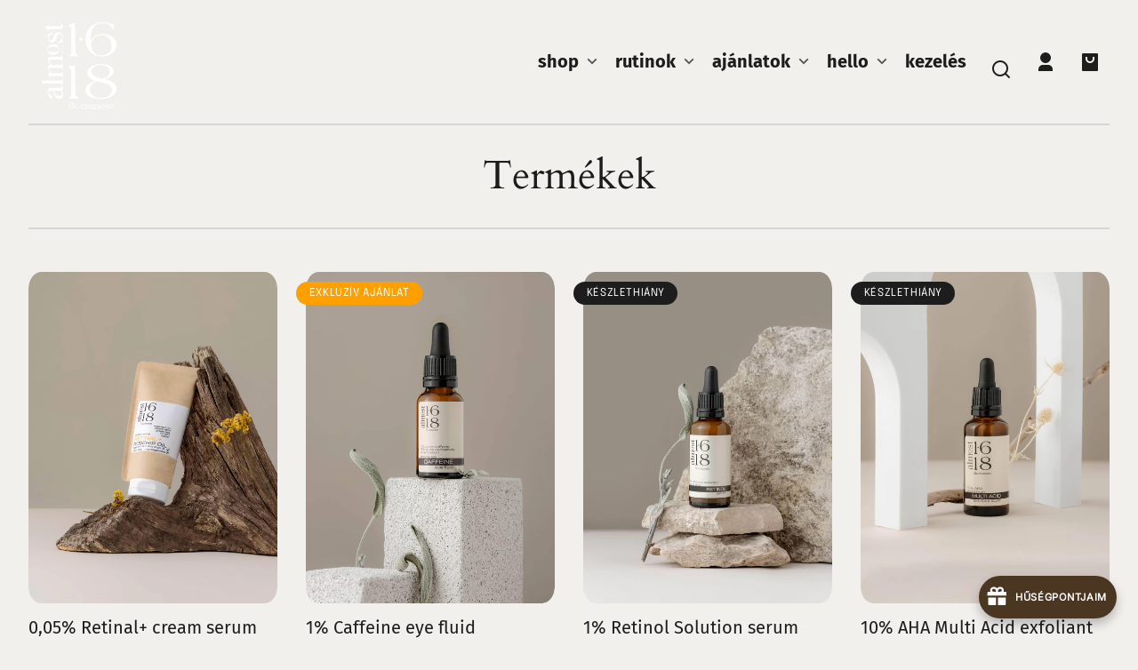

--- FILE ---
content_type: text/html; charset=utf-8
request_url: https://almost1618.com/hu-en/collections/all
body_size: 81368
content:
<!doctype html>
<html class="no-js" lang="hu">
  <head>
    <!-- Google Tag Manager -->
<script>(function(w,d,s,l,i){w[l]=w[l]||[];w[l].push({'gtm.start':
new Date().getTime(),event:'gtm.js'});var f=d.getElementsByTagName(s)[0],
j=d.createElement(s),dl=l!='dataLayer'?'&l='+l:'';j.async=true;j.src=
'https://www.googletagmanager.com/gtm.js?id='+i+dl;f.parentNode.insertBefore(j,f);
})(window,document,'script','dataLayer','GTM-K2VPMKG');</script>
<!-- End Google Tag Manager -->
    <meta charset="utf-8">
    <meta http-equiv="X-UA-Compatible" content="IE=edge">
    <meta name="viewport" content="width=device-width,initial-scale=1">
    <meta name="theme-color" content="">
    <link rel="canonical" href="https://almost1618.com/hu-en/collections/all">
    <link rel="preconnect" href="https://cdn.shopify.com" crossorigin><link rel="icon" type="image/png" href="//almost1618.com/cdn/shop/files/almost1618_logo_400x400_f4d3ad49-f367-49bc-ad08-b85aa6024ae5.webp?crop=center&height=48&v=1738481216&width=48"><link rel="preconnect" href="https://fonts.shopifycdn.com" crossorigin><title>
      Termékek
 &ndash; almost 1.618</title>

    

    

<meta property="og:site_name" content="almost 1.618">
<meta property="og:url" content="https://almost1618.com/hu-en/collections/all">
<meta property="og:title" content="Termékek">
<meta property="og:type" content="website">
<meta property="og:description" content="almost 1.618 - egy tudatos, hatóanyag fókuszú skincare, ahol a formuláink zöld, környezetbarát modern technológiákkal készülnek. 

Felelősen a bőrödért és a környezetünkért. 
Szinte tökéletes, almost."><meta property="og:image" content="http://almost1618.com/cdn/shop/files/almost1618_logo_150x150_a2acc012-de60-4acc-8ae1-3384105e6087.png?v=1738469554">
  <meta property="og:image:secure_url" content="https://almost1618.com/cdn/shop/files/almost1618_logo_150x150_a2acc012-de60-4acc-8ae1-3384105e6087.png?v=1738469554">
  <meta property="og:image:width" content="150">
  <meta property="og:image:height" content="150"><meta name="twitter:card" content="summary_large_image">
<meta name="twitter:title" content="Termékek">
<meta name="twitter:description" content="almost 1.618 - egy tudatos, hatóanyag fókuszú skincare, ahol a formuláink zöld, környezetbarát modern technológiákkal készülnek. 

Felelősen a bőrödért és a környezetünkért. 
Szinte tökéletes, almost.">


    <script src="//almost1618.com/cdn/shop/t/17/assets/constants.js?v=69032263048807321231708526420" defer="defer"></script>
    <script src="//almost1618.com/cdn/shop/t/17/assets/pubsub.js?v=162490899887979251708526421" defer="defer"></script>
    <script src="//almost1618.com/cdn/shop/t/17/assets/global.js?v=5418195191038021191708526420" defer="defer"></script>
    <script>window.performance && window.performance.mark && window.performance.mark('shopify.content_for_header.start');</script><meta name="facebook-domain-verification" content="yty8r7qyh7qtkh201hxxj59tsvewgs">
<meta name="facebook-domain-verification" content="o551jun68mc4lxzyfw94xq32obdqzy">
<meta name="google-site-verification" content="PF3pOtASF38a2G3hmENJGeYfem7i7D_77Nknglu_Juw">
<meta name="facebook-domain-verification" content="qkgc859mrunuevuxdjkxq90n9qb9fr">
<meta id="shopify-digital-wallet" name="shopify-digital-wallet" content="/53041103030/digital_wallets/dialog">
<meta name="shopify-requires-components" content="true" product-ids="9776586555731,9777568678227,10096997695827,10097006543187,10097062478163,10097078632787,10114990702931,10115701768531,10311089520979,10311097712979,10311103349075">
<meta name="shopify-checkout-api-token" content="e773cbf4ae7b019a24426ced207eb92d">
<meta id="in-context-paypal-metadata" data-shop-id="53041103030" data-venmo-supported="false" data-environment="production" data-locale="en_US" data-paypal-v4="true" data-currency="HUF">
<link rel="alternate" type="application/atom+xml" title="Feed" href="/hu-en/collections/all.atom" />
<link rel="next" href="/hu-en/collections/all?page=2">
<link rel="alternate" hreflang="x-default" href="https://almost1618.com/collections/all">
<link rel="alternate" hreflang="ro" href="https://almost1618.com/ro/collections/all">
<link rel="alternate" hreflang="hu-DE" href="https://almost1618.com/hu-de/collections/all">
<link rel="alternate" hreflang="hu-AD" href="https://almost1618.com/hu-en/collections/all">
<link rel="alternate" hreflang="hu-AT" href="https://almost1618.com/hu-en/collections/all">
<link rel="alternate" hreflang="hu-BE" href="https://almost1618.com/hu-en/collections/all">
<link rel="alternate" hreflang="hu-BG" href="https://almost1618.com/hu-en/collections/all">
<link rel="alternate" hreflang="hu-CA" href="https://almost1618.com/hu-en/collections/all">
<link rel="alternate" hreflang="hu-CZ" href="https://almost1618.com/hu-en/collections/all">
<link rel="alternate" hreflang="hu-DK" href="https://almost1618.com/hu-en/collections/all">
<link rel="alternate" hreflang="hu-ES" href="https://almost1618.com/hu-en/collections/all">
<link rel="alternate" hreflang="hu-FR" href="https://almost1618.com/hu-en/collections/all">
<link rel="alternate" hreflang="hu-GR" href="https://almost1618.com/hu-en/collections/all">
<link rel="alternate" hreflang="hu-HR" href="https://almost1618.com/hu-en/collections/all">
<link rel="alternate" hreflang="hu-IT" href="https://almost1618.com/hu-en/collections/all">
<link rel="alternate" hreflang="hu-LV" href="https://almost1618.com/hu-en/collections/all">
<link rel="alternate" hreflang="hu-NL" href="https://almost1618.com/hu-en/collections/all">
<link rel="alternate" hreflang="hu-PL" href="https://almost1618.com/hu-en/collections/all">
<link rel="alternate" hreflang="hu-PT" href="https://almost1618.com/hu-en/collections/all">
<link rel="alternate" hreflang="hu-RS" href="https://almost1618.com/hu-en/collections/all">
<link rel="alternate" hreflang="hu-SI" href="https://almost1618.com/hu-en/collections/all">
<link rel="alternate" hreflang="hu-SK" href="https://almost1618.com/hu-en/collections/all">
<link rel="alternate" hreflang="hu-UA" href="https://almost1618.com/hu-en/collections/all">
<link rel="alternate" hreflang="hu-US" href="https://almost1618.com/hu-en/collections/all">
<link rel="alternate" hreflang="hu-FI" href="https://almost1618.com/hu-en/collections/all">
<link rel="alternate" hreflang="hu-IE" href="https://almost1618.com/hu-en/collections/all">
<script async="async" src="/checkouts/internal/preloads.js?locale=hu-US"></script>
<script id="shopify-features" type="application/json">{"accessToken":"e773cbf4ae7b019a24426ced207eb92d","betas":["rich-media-storefront-analytics"],"domain":"almost1618.com","predictiveSearch":true,"shopId":53041103030,"locale":"hu"}</script>
<script>var Shopify = Shopify || {};
Shopify.shop = "almost1618.myshopify.com";
Shopify.locale = "hu";
Shopify.currency = {"active":"HUF","rate":"1.0"};
Shopify.country = "US";
Shopify.theme = {"name":"Whisk","id":159163941203,"schema_name":"Whisk","schema_version":"7.0.1","theme_store_id":1819,"role":"main"};
Shopify.theme.handle = "null";
Shopify.theme.style = {"id":null,"handle":null};
Shopify.cdnHost = "almost1618.com/cdn";
Shopify.routes = Shopify.routes || {};
Shopify.routes.root = "/hu-en/";</script>
<script type="module">!function(o){(o.Shopify=o.Shopify||{}).modules=!0}(window);</script>
<script>!function(o){function n(){var o=[];function n(){o.push(Array.prototype.slice.apply(arguments))}return n.q=o,n}var t=o.Shopify=o.Shopify||{};t.loadFeatures=n(),t.autoloadFeatures=n()}(window);</script>
<script id="shop-js-analytics" type="application/json">{"pageType":"collection"}</script>
<script defer="defer" async type="module" src="//almost1618.com/cdn/shopifycloud/shop-js/modules/v2/client.init-shop-cart-sync_Ds3T_w7t.hu.esm.js"></script>
<script defer="defer" async type="module" src="//almost1618.com/cdn/shopifycloud/shop-js/modules/v2/chunk.common_BWiyN9MQ.esm.js"></script>
<script type="module">
  await import("//almost1618.com/cdn/shopifycloud/shop-js/modules/v2/client.init-shop-cart-sync_Ds3T_w7t.hu.esm.js");
await import("//almost1618.com/cdn/shopifycloud/shop-js/modules/v2/chunk.common_BWiyN9MQ.esm.js");

  window.Shopify.SignInWithShop?.initShopCartSync?.({"fedCMEnabled":true,"windoidEnabled":true});

</script>
<script>(function() {
  var isLoaded = false;
  function asyncLoad() {
    if (isLoaded) return;
    isLoaded = true;
    var urls = ["https:\/\/backend-embedded.pickupbird.com\/js\/bundle.js?backendShopDomain=almost1618.myshopify.com\u0026ecomUniqueId=0sa8Igzd9rHd978P9frPRkYfbajRlwEXC1UYngzEyBmT8SgHMW30oOL2lfOMtoPo\u0026mapjs=1\u0026shop=almost1618.myshopify.com","https:\/\/christmas.saio.io\/snow_scripts?shop=almost1618.myshopify.com","https:\/\/christmas.saio.io\/calendar_scripts?shop=almost1618.myshopify.com","https:\/\/joy.avada.io\/scripttag\/avada-joy-tracking.min.js?shop=almost1618.myshopify.com","https:\/\/pc-quiz.s3.us-east-2.amazonaws.com\/current\/quiz-loader.min.js?shop=almost1618.myshopify.com","https:\/\/d18eg7dreypte5.cloudfront.net\/browse-abandonment\/smsbump_timer.js?shop=almost1618.myshopify.com","\/\/cdn.shopify.com\/proxy\/17699dfd4968d12e29d5da1312ae6c50103266040402ad6f036f552c7cd9967a\/bucket.useifsapp.com\/theme-files-min\/js\/ifs-script-tag-min.js?v=2\u0026shop=almost1618.myshopify.com\u0026sp-cache-control=cHVibGljLCBtYXgtYWdlPTkwMA","https:\/\/cdn.shopify.com\/s\/files\/1\/0530\/4110\/3030\/files\/shopney-app-banner.js?v=1750168091\u0026shop=almost1618.myshopify.com","https:\/\/omnisnippet1.com\/platforms\/shopify.js?source=scriptTag\u0026v=2025-07-07T18\u0026shop=almost1618.myshopify.com"];
    for (var i = 0; i < urls.length; i++) {
      var s = document.createElement('script');
      s.type = 'text/javascript';
      s.async = true;
      s.src = urls[i];
      var x = document.getElementsByTagName('script')[0];
      x.parentNode.insertBefore(s, x);
    }
  };
  if(window.attachEvent) {
    window.attachEvent('onload', asyncLoad);
  } else {
    window.addEventListener('load', asyncLoad, false);
  }
})();</script>
<script id="__st">var __st={"a":53041103030,"offset":3600,"reqid":"01f645b7-d4fd-43cb-b215-1e995a4f22e0-1766786834","pageurl":"almost1618.com\/hu-en\/collections\/all","u":"a34a0655eeb0","p":"collection"};</script>
<script>window.ShopifyPaypalV4VisibilityTracking = true;</script>
<script id="form-persister">!function(){'use strict';const t='contact',e='new_comment',n=[[t,t],['blogs',e],['comments',e],[t,'customer']],o='password',r='form_key',c=['recaptcha-v3-token','g-recaptcha-response','h-captcha-response',o],s=()=>{try{return window.sessionStorage}catch{return}},i='__shopify_v',u=t=>t.elements[r],a=function(){const t=[...n].map((([t,e])=>`form[action*='/${t}']:not([data-nocaptcha='true']) input[name='form_type'][value='${e}']`)).join(',');var e;return e=t,()=>e?[...document.querySelectorAll(e)].map((t=>t.form)):[]}();function m(t){const e=u(t);a().includes(t)&&(!e||!e.value)&&function(t){try{if(!s())return;!function(t){const e=s();if(!e)return;const n=u(t);if(!n)return;const o=n.value;o&&e.removeItem(o)}(t);const e=Array.from(Array(32),(()=>Math.random().toString(36)[2])).join('');!function(t,e){u(t)||t.append(Object.assign(document.createElement('input'),{type:'hidden',name:r})),t.elements[r].value=e}(t,e),function(t,e){const n=s();if(!n)return;const r=[...t.querySelectorAll(`input[type='${o}']`)].map((({name:t})=>t)),u=[...c,...r],a={};for(const[o,c]of new FormData(t).entries())u.includes(o)||(a[o]=c);n.setItem(e,JSON.stringify({[i]:1,action:t.action,data:a}))}(t,e)}catch(e){console.error('failed to persist form',e)}}(t)}const f=t=>{if('true'===t.dataset.persistBound)return;const e=function(t,e){const n=function(t){return'function'==typeof t.submit?t.submit:HTMLFormElement.prototype.submit}(t).bind(t);return function(){let t;return()=>{t||(t=!0,(()=>{try{e(),n()}catch(t){(t=>{console.error('form submit failed',t)})(t)}})(),setTimeout((()=>t=!1),250))}}()}(t,(()=>{m(t)}));!function(t,e){if('function'==typeof t.submit&&'function'==typeof e)try{t.submit=e}catch{}}(t,e),t.addEventListener('submit',(t=>{t.preventDefault(),e()})),t.dataset.persistBound='true'};!function(){function t(t){const e=(t=>{const e=t.target;return e instanceof HTMLFormElement?e:e&&e.form})(t);e&&m(e)}document.addEventListener('submit',t),document.addEventListener('DOMContentLoaded',(()=>{const e=a();for(const t of e)f(t);var n;n=document.body,new window.MutationObserver((t=>{for(const e of t)if('childList'===e.type&&e.addedNodes.length)for(const t of e.addedNodes)1===t.nodeType&&'FORM'===t.tagName&&a().includes(t)&&f(t)})).observe(n,{childList:!0,subtree:!0,attributes:!1}),document.removeEventListener('submit',t)}))}()}();</script>
<script integrity="sha256-4kQ18oKyAcykRKYeNunJcIwy7WH5gtpwJnB7kiuLZ1E=" data-source-attribution="shopify.loadfeatures" defer="defer" src="//almost1618.com/cdn/shopifycloud/storefront/assets/storefront/load_feature-a0a9edcb.js" crossorigin="anonymous"></script>
<script data-source-attribution="shopify.dynamic_checkout.dynamic.init">var Shopify=Shopify||{};Shopify.PaymentButton=Shopify.PaymentButton||{isStorefrontPortableWallets:!0,init:function(){window.Shopify.PaymentButton.init=function(){};var t=document.createElement("script");t.src="https://almost1618.com/cdn/shopifycloud/portable-wallets/latest/portable-wallets.hu.js",t.type="module",document.head.appendChild(t)}};
</script>
<script data-source-attribution="shopify.dynamic_checkout.buyer_consent">
  function portableWalletsHideBuyerConsent(e){var t=document.getElementById("shopify-buyer-consent"),n=document.getElementById("shopify-subscription-policy-button");t&&n&&(t.classList.add("hidden"),t.setAttribute("aria-hidden","true"),n.removeEventListener("click",e))}function portableWalletsShowBuyerConsent(e){var t=document.getElementById("shopify-buyer-consent"),n=document.getElementById("shopify-subscription-policy-button");t&&n&&(t.classList.remove("hidden"),t.removeAttribute("aria-hidden"),n.addEventListener("click",e))}window.Shopify?.PaymentButton&&(window.Shopify.PaymentButton.hideBuyerConsent=portableWalletsHideBuyerConsent,window.Shopify.PaymentButton.showBuyerConsent=portableWalletsShowBuyerConsent);
</script>
<script data-source-attribution="shopify.dynamic_checkout.cart.bootstrap">document.addEventListener("DOMContentLoaded",(function(){function t(){return document.querySelector("shopify-accelerated-checkout-cart, shopify-accelerated-checkout")}if(t())Shopify.PaymentButton.init();else{new MutationObserver((function(e,n){t()&&(Shopify.PaymentButton.init(),n.disconnect())})).observe(document.body,{childList:!0,subtree:!0})}}));
</script>
<script id='scb4127' type='text/javascript' async='' src='https://almost1618.com/cdn/shopifycloud/privacy-banner/storefront-banner.js'></script><link id="shopify-accelerated-checkout-styles" rel="stylesheet" media="screen" href="https://almost1618.com/cdn/shopifycloud/portable-wallets/latest/accelerated-checkout-backwards-compat.css" crossorigin="anonymous">
<style id="shopify-accelerated-checkout-cart">
        #shopify-buyer-consent {
  margin-top: 1em;
  display: inline-block;
  width: 100%;
}

#shopify-buyer-consent.hidden {
  display: none;
}

#shopify-subscription-policy-button {
  background: none;
  border: none;
  padding: 0;
  text-decoration: underline;
  font-size: inherit;
  cursor: pointer;
}

#shopify-subscription-policy-button::before {
  box-shadow: none;
}

      </style>
<script id="sections-script" data-sections="footer" defer="defer" src="//almost1618.com/cdn/shop/t/17/compiled_assets/scripts.js?4805"></script>
<script>window.performance && window.performance.mark && window.performance.mark('shopify.content_for_header.end');</script>


    <style data-shopify>
      @font-face {
  font-family: "Fira Sans";
  font-weight: 400;
  font-style: normal;
  font-display: swap;
  src: url("//almost1618.com/cdn/fonts/fira_sans/firasans_n4.2bbe25c7eff81f2190328b1f4c09fff694a30391.woff2") format("woff2"),
       url("//almost1618.com/cdn/fonts/fira_sans/firasans_n4.3080da6df53473deabf85f231151766e88fe58e5.woff") format("woff");
}

      @font-face {
  font-family: "Fira Sans";
  font-weight: 700;
  font-style: normal;
  font-display: swap;
  src: url("//almost1618.com/cdn/fonts/fira_sans/firasans_n7.cc8dbbaa3add99fa3b5746d1e0ac6304aad5a265.woff2") format("woff2"),
       url("//almost1618.com/cdn/fonts/fira_sans/firasans_n7.ec664a82413800dfe65a9cde8547a4b8bd643b08.woff") format("woff");
}

      @font-face {
  font-family: "Fira Sans";
  font-weight: 400;
  font-style: italic;
  font-display: swap;
  src: url("//almost1618.com/cdn/fonts/fira_sans/firasans_i4.c80c323ec965c58e05ab85d436c872a499b8b684.woff2") format("woff2"),
       url("//almost1618.com/cdn/fonts/fira_sans/firasans_i4.4a2d82e939dfe1cd2fff5fc4411d982dee96dce7.woff") format("woff");
}

      @font-face {
  font-family: "Fira Sans";
  font-weight: 700;
  font-style: italic;
  font-display: swap;
  src: url("//almost1618.com/cdn/fonts/fira_sans/firasans_i7.a949787ab1c615cf91b95a6e513021199c64f31e.woff2") format("woff2"),
       url("//almost1618.com/cdn/fonts/fira_sans/firasans_i7.799cab282970134691125391a3ab6bd6bc1306c6.woff") format("woff");
}

      @font-face {
  font-family: Cardo;
  font-weight: 400;
  font-style: normal;
  font-display: swap;
  src: url("//almost1618.com/cdn/fonts/cardo/cardo_n4.8d7bdd0369840597cbb62dc8a447619701d8d34a.woff2") format("woff2"),
       url("//almost1618.com/cdn/fonts/cardo/cardo_n4.23b63d1eff80cb5da813c4cccb6427058253ce24.woff") format("woff");
}

      @font-face {
  font-family: Cardo;
  font-weight: 700;
  font-style: normal;
  font-display: swap;
  src: url("//almost1618.com/cdn/fonts/cardo/cardo_n7.d1764502b55968f897125797ed59f6abd5dc8593.woff2") format("woff2"),
       url("//almost1618.com/cdn/fonts/cardo/cardo_n7.b5d64d4147ade913d679fed9918dc44cbe8121d2.woff") format("woff");
}

      @font-face {
  font-family: Epilogue;
  font-weight: 400;
  font-style: normal;
  font-display: swap;
  src: url("//almost1618.com/cdn/fonts/epilogue/epilogue_n4.1f76c7520f03b0a6e3f97f1207c74feed2e1968f.woff2") format("woff2"),
       url("//almost1618.com/cdn/fonts/epilogue/epilogue_n4.38049608164cf48b1e6928c13855d2ab66b3b435.woff") format("woff");
}

      @font-face {
  font-family: Epilogue;
  font-weight: 700;
  font-style: normal;
  font-display: swap;
  src: url("//almost1618.com/cdn/fonts/epilogue/epilogue_n7.fb80b89fb7077e0359e6663154e9894555eca74f.woff2") format("woff2"),
       url("//almost1618.com/cdn/fonts/epilogue/epilogue_n7.5f11ea669ef0a5dd6e61bb530f5591ebdca93172.woff") format("woff");
}

:root {
        --border-radius-square: 50%;
        --border-radius-pill: 9999px;;
        --border-radius: 8px;

        --space-xsmall: 0.33rem;
        --space-small: 0.66rem;
        --space-medium: 1rem;
        --space-large: 2rem;
        --space-xlarge: 4rem;

        --font-body-family: "Fira Sans", sans-serif;
        --font-body-style: normal;
        --font-body-weight: 400;
        --font-body-size: 16px;
        --font-body-text-transform: unset;
        --font-body-letter-spacing: 0;
        --font-heading-family: Cardo, serif;
        --font-heading-style: normal;
        --font-heading-weight: 400;
        --font-heading-base-size: 2.8rem;
        
          --font-heading-text-transform: none;
          --font-heading-letter-spacing: 0;
        
        --font-heading-size-large: var(--font-heading-base-size);
        --font-heading-size-medium: calc(var(--font-heading-base-size) * 0.8);
        --font-heading-size-small: calc(var(--font-heading-base-size) * 0.6);
        --font-heading-size-xsmall: 1.3rem;
        --font-heading-line-height: 1.15;
        --font-copy-size-xlarge: 1.4rem;
        --font-copy-size-large: 1.25rem;
        --font-copy-size-small: 0.9rem;
        --font-copy-size-xsmall: 0.775rem;
        --font-copy-size-xxsmall: 0.7rem;
        --font-copy-line-height: 1.5;
        --font-accent-family: Epilogue, sans-serif;
        --font-accent-style: normal;
        --font-accent-weight: 400;
        
          --font-accent-text-transform: uppercase;
          --font-accent-letter-spacing: 0.05em;
        
        --font-accent-line-height: 1.1;
        --font-accent-base-size: 0.75rem;
        --font-button-family: var(--font-accent-family);
        --font-button-letter-spacing: var(--font-accent-letter-spacing);
        --font-button-text-transform: var(--font-accent-text-transform);
        --font-button-size: 0.7rem;

        --product-image-aspect-ratio: 0.75;
        
          --product-image-aspect-ratio-fallback-padding-top: 133.33%;
        

        --border-color-opacity: 0.25;
        --color-border: #d6d6d6;
        --color-background-raw: 36, 16%, 94%;
        --color-foreground-raw: 0, 0%, 11%;
        --color-primary-raw: 30, 51%, 26%;
        --color-secondary-raw: 0, 0%, 11%;
        --color-tertiary-raw: 341, 100%, 50%;
        --color-quaternary-raw: 330, 97%, 75%;
        --color-quinary-raw: 261, 92%, 85%;
        --color-senary-raw: 330, 100%, 53%;
        --color-primary-contrast-raw: 0, 0%, 100%;
        --color-secondary-contrast-raw: 0, 0%, 100%;
        --color-tertiary-contrast-raw: 0, 0%, 100%;
        --color-quaternary-contrast-raw: 0, 0%, 100%;
        --color-quinary-contrast-raw: 0, 0%, 100%;
        --color-senary-contrast-raw: 0, 0%, 11%;
        --color-site-header-bg: #f2f0ed;
        --color-site-header-border: #d6d6d6;
        --color-nav-text: #1d1d1d;
        --color-nav-text-raw: 0, 0%, 11%;
        --color-site-footer-bg: #654321;
        --color-site-footer-text-raw: 0, 0%, 100%;
        --color-site-footer-text: #ffffff;
        --color-site-footer-border: #8a6949;
        --color-badge-default: #d6d6d6;
        --color-sale-badge-bg: #ffa000;
        --color-sale-badge-text: #ffffff;
        --color-sold-out-badge-bg: #1d1d1d;
        --color-sold-out-badge-text: #ffffff;
        --color-coming-soon-badge-bg: #d3efe5;
        --color-coming-soon-badge-text: #000000;
        --color-new-badge-bg: #f9f181;
        --color-new-badge-text: #000000;
        --color-foreground: hsl(var(--color-foreground-raw));
        --color-background: hsl(var(--color-background-raw));
        --color-image-placeholder: radial-gradient(rgba(249, 249, 249, 1) 37%, rgba(237, 238, 239, 1) 79%);
        --color-primary: hsl(var(--color-primary-raw));
        --color-secondary: hsl(var(--color-secondary-raw));
        --color-tertiary: hsl(var(--color-tertiary-raw));
        --color-quaternary: hsl(var(--color-quaternary-raw));
        --color-quinary: hsl(var(--color-quinary-raw));
        --color-senary: hsl(var(--color-senary-raw));
        --color-primary-contrast: hsl(var(--color-primary-contrast-raw));
        --color-secondary-contrast: hsl(var(--color-secondary-contrast-raw));
        --color-tertiary-contrast: hsl(var(--color-tertiary-contrast-raw));
        --color-quaternary-contrast: hsl(var(--color-quaternary-contrast-raw));
        --color-quinary-contrast: hsl(var(--color-quinary-contrast-raw));
        --color-senary-contrast: hsl(var(--color-senary-contrast-raw));
        --color-box-shadow: hsla(var(--color-foreground-raw), 0.15);
        --color-overlay: hsla(var(--color-background-raw), 0.7);
        --color-default: var(--color-background);
        --color-inverse: var(--color-foreground);
        --color-discount-bg: hsla(var(--color-foreground-raw), 0.07);

        --border-size--thick: 2px;
        --border-size--thin: 1px;
        --border--thin: var(--border-size--thin) solid var(--color-border);
        --border--thick: var(--border-size--thick) solid var(--color-border);
        --border-radius-arch: 100px;
        --border-radius-rounded: 50px;
        --box-shadow--bottom: 0 12px 20px -15px var(--color-box-shadow);
        --box-shadow--all-sides: 0 0 20px var(--color-box-shadow);
        --box-shadow--all-sides-small: 0 0 10px var(--color-box-shadow);

        --space-drawer-sides: var(--space-medium);
        --space-viewport-sides: var(--space-large);
        --space-grid-gap: var(--space-large);
        --space-between-product-blocks: 15px;

        --scrollbar-width: 0px;
        --container-max-width-copy: 45rem;
        --container-width-form: 38ch;
        --container-width-large: 62rem;
        --container-width-medium: 40rem;
        --container-width-small: 24rem;
        --drawer-width: 380px;
        --page-width: 100rem;
        --drawer-header-height: 5rem;
        --pointer-element-min-height: 44px;
        --button-tag-height: calc(var(--pointer-element-min-height) * 0.75);
        --site-header-height: var(--pointer-element-min-height);
        --link-underline-offset: 0.25em;

        --transition-duration: 200ms;
        --transition-duration-long: 500ms;
        --transition-timing-function: ease;

        --z-index-hidden: -1;
        --z-index-background: 0;
        --z-index-base: 1;
        --z-index-overlay: 2;
        --z-index-overlay-interaction: 3;
        --z-index-slideshow-interaction: 5;
        --z-index-drawer-footer: 6;
        --z-index-header-under-freeze: 10;
        --z-index-site-footer: 90;
        --z-index-pop-up-open: 92;
        --z-index-pop-up-overlay: 93;
        --z-index-newsletter-modal: 95;
        --z-index-product-quick-add: 100;
        --z-index-announcement-bar: 109;
        --z-index-site-header: 110;
        --z-index-site-header-heading: 111;
        --z-index-skip-to-content-link: 115;
        --z-index-search-on-mobile: 120;
        --z-index-freeze-overlay: 195;
        --z-index-header-dropdown: 199;
        --z-index-drawer: 200;
        --z-index-modal-overlay: 249;
        --z-index-modal: 250;
        --z-index-age-verifier: 300;
      }

      @media screen and (max-width: 767px) {
        :root {
          --space-grid-gap: var(--space-medium);
          --space-viewport-sides: var(--space-medium);
          --font-heading-size-large: calc(var(--font-heading-base-size) * 0.8);
          --font-heading-size-medium: calc(var(--font-heading-base-size) * 0.6);
          --font-heading-size-small: calc(var(--font-heading-base-size) * 0.5);
          --font-heading-size-xsmall: 1.2rem;
        }
      }

      *,
      *::before,
      *::after {
        box-sizing: border-box;
      }

      html {
        background-color: var(--color-background);
        box-sizing: border-box;
        font-size: var(--font-body-size);
        min-height: 100%;
      }

      body {
        accent-color: var(--color-primary);
        color: var(--color-foreground);
        font-family: var(--font-body-family);
        font-size: 1rem;
        -moz-osx-font-smoothing: grayscale;
        -webkit-font-smoothing: antialiased;
        font-style: var(--font-body-style);
        font-weight: var(--font-body-weight);
        height: 100%;
        line-height: var(--font-copy-line-height);
        margin: 0;
        min-height: 100vh;
        position: relative;
      }

      
        .image-container--product,
        .image-container--product img,
        .image-container--product svg,
        .collection-card__image-container--rounded,
        .collection-card__image-container--rounded img,
        .collection-card__image-container--rounded svg {
          border-radius: 5%;
        }
      

      
        .fade-in-image img {
          position: absolute;
          width: 100%;
          height: 100%;
          opacity: 0;
          transition: opacity 400ms ease-in;
        }

        .fade-in-image.fade-in-image--loaded img,
        .no-js .fade-in-image img,
        .product-recommendations .fade-in-image img,
        .predictive-search .fade-in-image img,
        .cart-items .fade-in-image img,
        .shopify-design-mode .fade-in-image img {
          opacity: 1 !important;
        }

        @media screen and (hover: hover) and (pointer: fine) {
          .media-gallery__image-container img {
            opacity: 0;
            transition: opacity 400ms ease-in;
          }

          .media-gallery__image-container.loaded img {
            opacity: 1;
          }
        }
      
    </style>

    <link href="//almost1618.com/cdn/shop/t/17/assets/styles-base.css?v=9921078525613249131708526421" rel="stylesheet" type="text/css" media="all" />
    <link href="//almost1618.com/cdn/shop/t/17/assets/styles-buttons.css?v=54646548101251425861708526421" rel="stylesheet" type="text/css" media="all" />
    <link href="//almost1618.com/cdn/shop/t/17/assets/styles-component-age-verifier.css?v=30525180777022793601708526421" rel="stylesheet" type="text/css" media="all" />
    <link href="//almost1618.com/cdn/shop/t/17/assets/styles-component-announcement-bar.css?v=167803782825243531841708526421" rel="stylesheet" type="text/css" media="all" />
    <link href="//almost1618.com/cdn/shop/t/17/assets/styles-component-header.css?v=61140535922254182841708526421" rel="stylesheet" type="text/css" media="all" />
    <link href="//almost1618.com/cdn/shop/t/17/assets/styles-component-banner.css?v=65333715750606120891708526421" rel="stylesheet" type="text/css" media="all" />
    <link href="//almost1618.com/cdn/shop/t/17/assets/styles-component-accordion.css?v=65963200987086808411708526421" rel="stylesheet" type="text/css" media="all" />
    <link href="//almost1618.com/cdn/shop/t/17/assets/styles-component-badge.css?v=160244894907463412341708526421" rel="stylesheet" type="text/css" media="all" />
    <link href="//almost1618.com/cdn/shop/t/17/assets/styles-component-blog-posts.css?v=140441159234158962191708526421" rel="stylesheet" type="text/css" media="all" />
    <link href="//almost1618.com/cdn/shop/t/17/assets/styles-component-button-tabs.css?v=92528919229121098091708526421" rel="stylesheet" type="text/css" media="all" />
    <link href="//almost1618.com/cdn/shop/t/17/assets/styles-component-cards.css?v=183516587141375743071708526421" rel="stylesheet" type="text/css" media="all" />
    <link href="//almost1618.com/cdn/shop/t/17/assets/styles-component-cart-item.css?v=4161290069333201681708526421" rel="stylesheet" type="text/css" media="all" />
    <link href="//almost1618.com/cdn/shop/t/17/assets/styles-component-cart-notification.css?v=104844910849362266481708526421" rel="stylesheet" type="text/css" media="all" />
    <link href="//almost1618.com/cdn/shop/t/17/assets/styles-component-drawer.css?v=106636081393184239341708526421" rel="stylesheet" type="text/css" media="all" />
    <link href="//almost1618.com/cdn/shop/t/17/assets/styles-component-drawer-menu.css?v=52188703653764246081708526421" rel="stylesheet" type="text/css" media="all" />
    <link href="//almost1618.com/cdn/shop/t/17/assets/styles-component-featured-product.css?v=13448703458535122041708526421" rel="stylesheet" type="text/css" media="all" />
    <link href="//almost1618.com/cdn/shop/t/17/assets/styles-component-footer.css?v=99585996045147015821708526421" rel="stylesheet" type="text/css" media="all" />
    <link href="//almost1618.com/cdn/shop/t/17/assets/styles-component-icon-list.css?v=164115194409801822681708526421" rel="stylesheet" type="text/css" media="all" />
    <link href="//almost1618.com/cdn/shop/t/17/assets/styles-component-image-grid-with-text.css?v=178042278919157532701708526421" rel="stylesheet" type="text/css" media="all" />
    <link href="//almost1618.com/cdn/shop/t/17/assets/styles-component-line-items.css?v=159095521068809015891708526421" rel="stylesheet" type="text/css" media="all" />
    <link href="//almost1618.com/cdn/shop/t/17/assets/styles-component-loader.css?v=19355263322091887921708526421" rel="stylesheet" type="text/css" media="all" />
    <link href="//almost1618.com/cdn/shop/t/17/assets/styles-component-logo-list.css?v=8010613449526952041708526421" rel="stylesheet" type="text/css" media="all" />
    <link href="//almost1618.com/cdn/shop/t/17/assets/styles-component-map.css?v=163978913359333848181708526421" rel="stylesheet" type="text/css" media="all" />
    <link href="//almost1618.com/cdn/shop/t/17/assets/styles-component-media-gallery.css?v=167514707292629326841708526421" rel="stylesheet" type="text/css" media="all" />
    <link href="//almost1618.com/cdn/shop/t/17/assets/styles-component-media-with-text.css?v=124507454334224910401708526421" rel="stylesheet" type="text/css" media="all" />
    <link href="//almost1618.com/cdn/shop/t/17/assets/styles-component-model-viewer-ui.css?v=153797878231183032841708526421" rel="stylesheet" type="text/css" media="all" />
    <link href="//almost1618.com/cdn/shop/t/17/assets/styles-component-newsletter.css?v=163971429752775634511708526421" rel="stylesheet" type="text/css" media="all" />
    <link href="//almost1618.com/cdn/shop/t/17/assets/styles-component-pagination.css?v=12704901165428546061708526421" rel="stylesheet" type="text/css" media="all" />
    <link href="//almost1618.com/cdn/shop/t/17/assets/styles-component-product-card.css?v=107103293772605739911708526421" rel="stylesheet" type="text/css" media="all" />
    <link href="//almost1618.com/cdn/shop/t/17/assets/styles-component-promo-popup.css?v=117640515389523967361708526421" rel="stylesheet" type="text/css" media="all" />
    <link href="//almost1618.com/cdn/shop/t/17/assets/styles-component-results-grid.css?v=42358259600526085271708526421" rel="stylesheet" type="text/css" media="all" />
    <link href="//almost1618.com/cdn/shop/t/17/assets/styles-component-slider.css?v=173196918352874282941708526421" rel="stylesheet" type="text/css" media="all" />
    <link href="//almost1618.com/cdn/shop/t/17/assets/styles-component-variant-picker.css?v=173986656102281539711708526421" rel="stylesheet" type="text/css" media="all" />
    <link href="//almost1618.com/cdn/shop/t/17/assets/styles-utilities-align-display.css?v=154952393300895998631708526421" rel="stylesheet" type="text/css" media="all" />
    <link href="//almost1618.com/cdn/shop/t/17/assets/styles-utilities-animations.css?v=147808754401970877341708526421" rel="stylesheet" type="text/css" media="all" />
    <link href="//almost1618.com/cdn/shop/t/17/assets/styles-utilities-colors.css?v=105210572258142982511708526421" rel="stylesheet" type="text/css" media="all" />
    <link href="//almost1618.com/cdn/shop/t/17/assets/styles-utilities-containers.css?v=170236130488024248341708526421" rel="stylesheet" type="text/css" media="all" />
    <link href="//almost1618.com/cdn/shop/t/17/assets/styles-utilities-element-object.css?v=40401483798185004921708526421" rel="stylesheet" type="text/css" media="all" />
    <link href="//almost1618.com/cdn/shop/t/17/assets/styles-utilities-flex-grid.css?v=163191385974844087211708526421" rel="stylesheet" type="text/css" media="all" />
    <link href="//almost1618.com/cdn/shop/t/17/assets/styles-utilities-forms.css?v=142206269719595542571708526421" rel="stylesheet" type="text/css" media="all" />
    <link href="//almost1618.com/cdn/shop/t/17/assets/styles-utilities-misc.css?v=89672289139669781051708526421" rel="stylesheet" type="text/css" media="all" />
    <link href="//almost1618.com/cdn/shop/t/17/assets/styles-utilities-typography.css?v=89554801844220988491708526421" rel="stylesheet" type="text/css" media="all" />
    <link href="//almost1618.com/cdn/shop/t/17/assets/styles-utilities-spacing.css?v=76107798846909205711708526421" rel="stylesheet" type="text/css" media="all" />

    
      <style>
        
      </style>
    

    
      
    

    <script>document.documentElement.className = document.documentElement.className.replace('no-js', 'js');</script>
  <script type='text/javascript'>
  window.smartlook||(function(d) {
    var o=smartlook=function(){ o.api.push(arguments)},h=d.getElementsByTagName('head')[0];
    var c=d.createElement('script');o.api=new Array();c.async=true;c.type='text/javascript';
    c.charset='utf-8';c.src='https://web-sdk.smartlook.com/recorder.js';h.appendChild(c);
    })(document);
    smartlook('init', '13d2ff66cbcc937ec86887f584dd847a9bfad687', { region: 'eu' });
</script>
  <!-- BEGIN app block: shopify://apps/judge-me-reviews/blocks/judgeme_core/61ccd3b1-a9f2-4160-9fe9-4fec8413e5d8 --><!-- Start of Judge.me Core -->




<link rel="dns-prefetch" href="https://cdnwidget.judge.me">
<link rel="dns-prefetch" href="https://cdn.judge.me">
<link rel="dns-prefetch" href="https://cdn1.judge.me">
<link rel="dns-prefetch" href="https://api.judge.me">

<script data-cfasync='false' class='jdgm-settings-script'>window.jdgmSettings={"pagination":5,"disable_web_reviews":false,"badge_no_review_text":"Nincs értékelés","badge_n_reviews_text":"{{ n }} értékelés","badge_star_color":"#654321","hide_badge_preview_if_no_reviews":true,"badge_hide_text":false,"enforce_center_preview_badge":false,"widget_title":"Vásárlói Értékelések","widget_open_form_text":"Értékelés írása","widget_close_form_text":"Értékelés visszavonása","widget_refresh_page_text":"Oldal frissítése","widget_summary_text":"{{ number_of_reviews }} értékelés alapján","widget_no_review_text":"Legyen Ön az első, aki értékelést ír","widget_name_field_text":"Név","widget_verified_name_field_text":"Ellenőrzött név (nyilvános)","widget_name_placeholder_text":"Írja be a nevét (nyilvános)","widget_required_field_error_text":"Ez a mező kötelező.","widget_email_field_text":"E-mail","widget_verified_email_field_text":"Ellenőrzött e-mail (privát, nem szerkeszthető)","widget_email_placeholder_text":"Írja be az e-mail címét (privát)","widget_email_field_error_text":"Kérjük, adjon meg egy érvényes e-mail címet.","widget_rating_field_text":"Értékelés","widget_review_title_field_text":"Értékelés címe","widget_review_title_placeholder_text":"Adjon címet az értékelésének","widget_review_body_field_text":"Értékelés","widget_review_body_placeholder_text":"Írja ide megjegyzéseit","widget_pictures_field_text":"Kép/Videó (opcionális)","widget_submit_review_text":"Értékelés beküldése","widget_submit_verified_review_text":"Ellenőrzött értékelés beküldése","widget_submit_success_msg_with_auto_publish":"Köszönjük! Kérjük, frissítse az oldalt néhány pillanat múlva, hogy lássa az értékelését. Eltávolíthatja vagy szerkesztheti az értékelését, ha bejelentkezik a \u003ca href='https://judge.me/login' target='_blank' rel='nofollow noopener'\u003eJudge.me\u003c/a\u003e oldalra","widget_submit_success_msg_no_auto_publish":"Köszönjük! Az értékelése akkor lesz közzétéve, amint a bolti admin jóváhagyja. Eltávolíthatja vagy szerkesztheti az értékelését, ha bejelentkezik a \u003ca href='https://judge.me/login' target='_blank' rel='nofollow noopener'\u003eJudge.me\u003c/a\u003e oldalra","widget_show_default_reviews_out_of_total_text":"{{ n_reviews_shown }} értékelés látható a {{ n_reviews }} értékelésből.","widget_show_all_link_text":"Összes mutatása","widget_show_less_link_text":"Kevesebb mutatása","widget_author_said_text":"{{ reviewer_name }} azt mondta:","widget_days_text":"{{ n }} napja","widget_weeks_text":"{{ n }} hete","widget_months_text":"{{ n }} hónapja","widget_years_text":"{{ n }} éve","widget_yesterday_text":"Tegnap","widget_today_text":"Ma","widget_replied_text":"\u003e\u003e {{ shop_name }} válaszolt:","widget_read_more_text":"Tovább olvasom","widget_reviewer_name_as_initial":"last_initial","widget_rating_filter_color":"#654321","widget_rating_filter_see_all_text":"Összes értékelés megtekintése","widget_sorting_most_recent_text":"Legújabb","widget_sorting_highest_rating_text":"Legmagasabb értékelés","widget_sorting_lowest_rating_text":"Legalacsonyabb értékelés","widget_sorting_with_pictures_text":"Csak képekkel","widget_sorting_most_helpful_text":"Leghasznosabb","widget_open_question_form_text":"Kérdés feltevése","widget_reviews_subtab_text":"Értékelések","widget_questions_subtab_text":"Kérdések","widget_question_label_text":"Kérdés","widget_answer_label_text":"Válasz","widget_question_placeholder_text":"Írja ide a kérdését","widget_submit_question_text":"Kérdés beküldése","widget_question_submit_success_text":"Köszönjük a kérdését! Értesítjük, amint választ kap rá.","widget_star_color":"#FFAF00","verified_badge_text":"Ellenőrzött","verified_badge_bg_color":"#07944D","verified_badge_placement":"left-of-reviewer-name","widget_hide_border":false,"widget_social_share":false,"widget_review_location_show":false,"all_reviews_include_out_of_store_products":true,"all_reviews_out_of_store_text":"(bolton kívül)","all_reviews_product_name_prefix_text":"erről:","enable_review_pictures":true,"widget_theme":"leex","review_date_format":"dd/mm/yyyy","default_sort_method":"highest-rating","widget_product_reviews_subtab_text":"Termékértékelések","widget_shop_reviews_subtab_text":"Bolt értékelések","widget_write_a_store_review_text":"Írjon értékelést a boltról","widget_other_languages_heading":"Értékelések más nyelveken","widget_sorting_pictures_first_text":"Először képek","floating_tab_button_name":"★ Értékelések","floating_tab_title":"Hagyjuk, hogy a vásárlók beszéljenek helyettünk","floating_tab_url":"","floating_tab_url_enabled":false,"all_reviews_text_badge_text":"A vásárlók {{ shop.metafields.judgeme.all_reviews_rating | round: 1 }}/5 értékelést adnak nekünk {{ shop.metafields.judgeme.all_reviews_count }} értékelés alapján.","all_reviews_text_badge_text_branded_style":"{{ shop.metafields.judgeme.all_reviews_rating | round: 1 }} csillag az 5-ből {{ shop.metafields.judgeme.all_reviews_count }} értékelés alapján","all_reviews_text_badge_url":"","all_reviews_text_style":"branded","featured_carousel_title":"Hagyjuk, hogy a vásárlók beszéljenek helyettünk","featured_carousel_count_text":"{{ n }} értékelésből","featured_carousel_url":"","verified_count_badge_style":"branded","verified_count_badge_url":"","widget_show_histogram":false,"widget_histogram_use_custom_color":true,"widget_pagination_use_custom_color":true,"widget_star_use_custom_color":true,"widget_verified_badge_use_custom_color":true,"picture_reminder_submit_button":"Upload Pictures","widget_sorting_videos_first_text":"Először videók","widget_review_pending_text":"Függőben","remove_microdata_snippet":true,"preview_badge_no_question_text":"Nincsenek kérdések","preview_badge_n_question_text":"{{ number_of_questions }} kérdés","widget_search_bar_placeholder":"Értékelések keresése","widget_sorting_verified_only_text":"Csak ellenőrzött","featured_carousel_verified_badge_enable":true,"featured_carousel_more_reviews_button_text":"További értékelések olvasása","featured_carousel_view_product_button_text":"Termék megtekintése","all_reviews_page_load_more_text":"Több értékelés betöltése","widget_advanced_speed_features":5,"widget_public_name_text":"nyilvánosan megjelenítve, mint","default_reviewer_name_has_non_latin":true,"widget_reviewer_anonymous":"Névtelen","medals_widget_title":"Judge.me Értékelési Érmek","medals_widget_background_color":"#F2F0ED","medals_widget_use_monochromatic_version":true,"medals_widget_elements_color":"#654321","show_reviewer_avatar":false,"widget_invalid_yt_video_url_error_text":"Nem YouTube videó URL","widget_max_length_field_error_text":"Kérjük, ne írjon többet, mint {0} karakter.","widget_verified_by_shop_text":"Bolt által ellenőrizve","widget_load_with_code_splitting":true,"widget_ugc_title":"Mi készítettük, Ön megosztotta","widget_ugc_subtitle":"Jelöljön meg minket, hogy lássa képét kiemelve az oldalunkon","widget_ugc_primary_button_text":"Vásároljon most","widget_ugc_secondary_button_text":"Továbbiak betöltése","widget_ugc_reviews_button_text":"Értékelések megtekintése","widget_primary_color":"#654321","widget_summary_average_rating_text":"{{ average_rating }} az 5-ből","widget_media_grid_title":"Vásárlói fotók és videók","widget_media_grid_see_more_text":"Továbbiak","widget_round_style":true,"widget_verified_by_judgeme_text":"Judge.me által ellenőrizve","widget_verified_by_judgeme_text_in_store_medals":"Judge.me által ellenőrizve","widget_media_field_exceed_quantity_message":"Sajnáljuk, egy értékeléshez csak {{ max_media }} média elemet fogadhatunk el.","widget_media_field_exceed_limit_message":"A(z) {{ file_name }} túl nagy, kérjük, válasszon {{ size_limit }}MB-nál kisebb {{ media_type }} fájlt.","widget_review_submitted_text":"Értékelés beküldve!","widget_question_submitted_text":"Kérdés beküldve!","widget_close_form_text_question":"Mégsem","widget_write_your_answer_here_text":"Írja ide a válaszát","widget_enabled_branded_link":true,"widget_show_collected_by_judgeme":false,"widget_collected_by_judgeme_text":"a Judge.me által összegyűjtve","widget_load_more_text":"Továbbiak betöltése","widget_load_more_color":"#654321","widget_full_review_text":"Teljes értékelés","widget_read_more_reviews_text":"További értékelések olvasása","widget_read_questions_text":"Kérdések olvasása","widget_questions_and_answers_text":"Kérdések és válaszok","widget_verified_by_text":"Ellenőrizte","widget_verified_text":"Ellenőrizve","widget_number_of_reviews_text":"{{ number_of_reviews }} értékelés","widget_back_button_text":"Vissza","widget_next_button_text":"Következő","widget_custom_forms_filter_button":"Szűrők","how_reviews_are_collected":"Hogyan gyűjtjük az értékeléseket?","widget_gdpr_statement":"Hogyan használjuk fel adatait: Csak az Ön által hagyott értékeléssel kapcsolatban vesszük fel Önnel a kapcsolatot, és csak ha szükséges. Az értékelés beküldésével elfogadja a Judge.me \u003ca href='https://judge.me/terms' target='_blank' rel='nofollow noopener'\u003efeltételeit\u003c/a\u003e, \u003ca href='https://judge.me/privacy' target='_blank' rel='nofollow noopener'\u003eadatvédelmi szabályzatát\u003c/a\u003e és \u003ca href='https://judge.me/content-policy' target='_blank' rel='nofollow noopener'\u003etartalom szabályzatát\u003c/a\u003e.","review_snippet_widget_round_border_style":true,"review_snippet_widget_card_color":"#FFFFFF","review_snippet_widget_slider_arrows_background_color":"#FFFFFF","review_snippet_widget_slider_arrows_color":"#000000","review_snippet_widget_star_color":"#FFBA00","all_reviews_product_variant_label_text":"Változat: ","widget_show_verified_branding":false,"transparency_badges_collected_via_store_invite_text":"Értékelés a boltnak küldött meghívás alapján","transparency_badges_from_another_provider_text":"Értékelés másik szolgáltatótól","transparency_badges_collected_from_store_visitor_text":"Értékelés a boltnak meglátogatójától","transparency_badges_written_in_google_text":"Értékelés Google-ban","transparency_badges_written_in_etsy_text":"Értékelés Etsy-ben","transparency_badges_written_in_shop_app_text":"Értékelés Shop App-ban","transparency_badges_earned_reward_text":"Értékelés jutalmat kapott jövőbeli vásárlásra","platform":"shopify","branding_url":"https://app.judge.me/reviews/stores/almost1618.com","branding_text":"A Judge.me támogatásával","locale":"en","reply_name":"almost 1.618","widget_version":"3.0","footer":true,"autopublish":true,"review_dates":false,"enable_custom_form":false,"shop_use_review_site":true,"enable_multi_locales_translations":false,"can_be_branded":true,"reply_name_text":"almost 1.618"};</script> <style class='jdgm-settings-style'>﻿.jdgm-xx{left:0}:root{--jdgm-primary-color: #654321;--jdgm-secondary-color: rgba(101,67,33,0.1);--jdgm-star-color: #FFAF00;--jdgm-write-review-text-color: white;--jdgm-write-review-bg-color: #654321;--jdgm-paginate-color: #654321;--jdgm-border-radius: 10;--jdgm-reviewer-name-color: #654321}.jdgm-histogram__bar-content{background-color:#654321}.jdgm-rev[data-verified-buyer=true] .jdgm-rev__icon.jdgm-rev__icon:after,.jdgm-rev__buyer-badge.jdgm-rev__buyer-badge{color:white;background-color:#07944D}.jdgm-review-widget--small .jdgm-gallery.jdgm-gallery .jdgm-gallery__thumbnail-link:nth-child(8) .jdgm-gallery__thumbnail-wrapper.jdgm-gallery__thumbnail-wrapper:before{content:"Továbbiak"}@media only screen and (min-width: 768px){.jdgm-gallery.jdgm-gallery .jdgm-gallery__thumbnail-link:nth-child(8) .jdgm-gallery__thumbnail-wrapper.jdgm-gallery__thumbnail-wrapper:before{content:"Továbbiak"}}.jdgm-preview-badge .jdgm-star.jdgm-star{color:#654321}.jdgm-prev-badge[data-average-rating='0.00']{display:none !important}.jdgm-rev .jdgm-rev__timestamp,.jdgm-quest .jdgm-rev__timestamp,.jdgm-carousel-item__timestamp{display:none !important}.jdgm-rev .jdgm-rev__icon{display:none !important}.jdgm-author-fullname{display:none !important}.jdgm-author-all-initials{display:none !important}.jdgm-rev-widg__title{visibility:hidden}.jdgm-rev-widg__summary-text{visibility:hidden}.jdgm-prev-badge__text{visibility:hidden}.jdgm-rev__prod-link-prefix:before{content:'erről:'}.jdgm-rev__variant-label:before{content:'Változat: '}.jdgm-rev__out-of-store-text:before{content:'(bolton kívül)'}@media only screen and (min-width: 768px){.jdgm-rev__pics .jdgm-rev_all-rev-page-picture-separator,.jdgm-rev__pics .jdgm-rev__product-picture{display:none}}@media only screen and (max-width: 768px){.jdgm-rev__pics .jdgm-rev_all-rev-page-picture-separator,.jdgm-rev__pics .jdgm-rev__product-picture{display:none}}.jdgm-preview-badge[data-template="product"]{display:none !important}.jdgm-preview-badge[data-template="collection"]{display:none !important}.jdgm-preview-badge[data-template="index"]{display:none !important}.jdgm-review-widget[data-from-snippet="true"]{display:none !important}.jdgm-verified-count-badget[data-from-snippet="true"]{display:none !important}.jdgm-carousel-wrapper[data-from-snippet="true"]{display:none !important}.jdgm-all-reviews-text[data-from-snippet="true"]{display:none !important}.jdgm-medals-section[data-from-snippet="true"]{display:none !important}.jdgm-ugc-media-wrapper[data-from-snippet="true"]{display:none !important}.jdgm-histogram{display:none !important}.jdgm-widget .jdgm-sort-dropdown-wrapper{margin-top:12px}.jdgm-review-snippet-widget .jdgm-rev-snippet-widget__cards-container .jdgm-rev-snippet-card{border-radius:8px;background:#fff}.jdgm-review-snippet-widget .jdgm-rev-snippet-widget__cards-container .jdgm-rev-snippet-card__rev-rating .jdgm-star{color:#FFBA00}.jdgm-review-snippet-widget .jdgm-rev-snippet-widget__prev-btn,.jdgm-review-snippet-widget .jdgm-rev-snippet-widget__next-btn{border-radius:50%;background:#fff}.jdgm-review-snippet-widget .jdgm-rev-snippet-widget__prev-btn>svg,.jdgm-review-snippet-widget .jdgm-rev-snippet-widget__next-btn>svg{fill:#000}.jdgm-full-rev-modal.rev-snippet-widget .jm-mfp-container .jm-mfp-content,.jdgm-full-rev-modal.rev-snippet-widget .jm-mfp-container .jdgm-full-rev__icon,.jdgm-full-rev-modal.rev-snippet-widget .jm-mfp-container .jdgm-full-rev__pic-img,.jdgm-full-rev-modal.rev-snippet-widget .jm-mfp-container .jdgm-full-rev__reply{border-radius:8px}.jdgm-full-rev-modal.rev-snippet-widget .jm-mfp-container .jdgm-full-rev[data-verified-buyer="true"] .jdgm-full-rev__icon::after{border-radius:8px}.jdgm-full-rev-modal.rev-snippet-widget .jm-mfp-container .jdgm-full-rev .jdgm-rev__buyer-badge{border-radius:calc( 8px / 2 )}.jdgm-full-rev-modal.rev-snippet-widget .jm-mfp-container .jdgm-full-rev .jdgm-full-rev__replier::before{content:'almost 1.618'}.jdgm-full-rev-modal.rev-snippet-widget .jm-mfp-container .jdgm-full-rev .jdgm-full-rev__product-button{border-radius:calc( 8px * 6 )}
</style> <style class='jdgm-settings-style'></style> <script data-cfasync="false" type="text/javascript" async src="https://cdnwidget.judge.me/shopify_v2/leex.js" id="judgeme_widget_leex_js"></script>
<link id="judgeme_widget_leex_css" rel="stylesheet" type="text/css" media="nope!" onload="this.media='all'" href="https://cdnwidget.judge.me/widget_v3/theme/leex.css">

  
  
  
  <style class='jdgm-miracle-styles'>
  @-webkit-keyframes jdgm-spin{0%{-webkit-transform:rotate(0deg);-ms-transform:rotate(0deg);transform:rotate(0deg)}100%{-webkit-transform:rotate(359deg);-ms-transform:rotate(359deg);transform:rotate(359deg)}}@keyframes jdgm-spin{0%{-webkit-transform:rotate(0deg);-ms-transform:rotate(0deg);transform:rotate(0deg)}100%{-webkit-transform:rotate(359deg);-ms-transform:rotate(359deg);transform:rotate(359deg)}}@font-face{font-family:'JudgemeStar';src:url("[data-uri]") format("woff");font-weight:normal;font-style:normal}.jdgm-star{font-family:'JudgemeStar';display:inline !important;text-decoration:none !important;padding:0 4px 0 0 !important;margin:0 !important;font-weight:bold;opacity:1;-webkit-font-smoothing:antialiased;-moz-osx-font-smoothing:grayscale}.jdgm-star:hover{opacity:1}.jdgm-star:last-of-type{padding:0 !important}.jdgm-star.jdgm--on:before{content:"\e000"}.jdgm-star.jdgm--off:before{content:"\e001"}.jdgm-star.jdgm--half:before{content:"\e002"}.jdgm-widget *{margin:0;line-height:1.4;-webkit-box-sizing:border-box;-moz-box-sizing:border-box;box-sizing:border-box;-webkit-overflow-scrolling:touch}.jdgm-hidden{display:none !important;visibility:hidden !important}.jdgm-temp-hidden{display:none}.jdgm-spinner{width:40px;height:40px;margin:auto;border-radius:50%;border-top:2px solid #eee;border-right:2px solid #eee;border-bottom:2px solid #eee;border-left:2px solid #ccc;-webkit-animation:jdgm-spin 0.8s infinite linear;animation:jdgm-spin 0.8s infinite linear}.jdgm-prev-badge{display:block !important}

</style>


  
  
   


<script data-cfasync='false' class='jdgm-script'>
!function(e){window.jdgm=window.jdgm||{},jdgm.CDN_HOST="https://cdnwidget.judge.me/",jdgm.API_HOST="https://api.judge.me/",jdgm.CDN_BASE_URL="https://cdn.shopify.com/extensions/019b3697-792e-7226-8331-acb4ce7d04ed/judgeme-extensions-272/assets/",
jdgm.docReady=function(d){(e.attachEvent?"complete"===e.readyState:"loading"!==e.readyState)?
setTimeout(d,0):e.addEventListener("DOMContentLoaded",d)},jdgm.loadCSS=function(d,t,o,a){
!o&&jdgm.loadCSS.requestedUrls.indexOf(d)>=0||(jdgm.loadCSS.requestedUrls.push(d),
(a=e.createElement("link")).rel="stylesheet",a.class="jdgm-stylesheet",a.media="nope!",
a.href=d,a.onload=function(){this.media="all",t&&setTimeout(t)},e.body.appendChild(a))},
jdgm.loadCSS.requestedUrls=[],jdgm.loadJS=function(e,d){var t=new XMLHttpRequest;
t.onreadystatechange=function(){4===t.readyState&&(Function(t.response)(),d&&d(t.response))},
t.open("GET",e),t.send()},jdgm.docReady((function(){(window.jdgmLoadCSS||e.querySelectorAll(
".jdgm-widget, .jdgm-all-reviews-page").length>0)&&(jdgmSettings.widget_load_with_code_splitting?
parseFloat(jdgmSettings.widget_version)>=3?jdgm.loadCSS(jdgm.CDN_HOST+"widget_v3/base.css"):
jdgm.loadCSS(jdgm.CDN_HOST+"widget/base.css"):jdgm.loadCSS(jdgm.CDN_HOST+"shopify_v2.css"),
jdgm.loadJS(jdgm.CDN_HOST+"loa"+"der.js"))}))}(document);
</script>
<noscript><link rel="stylesheet" type="text/css" media="all" href="https://cdnwidget.judge.me/shopify_v2.css"></noscript>

<!-- BEGIN app snippet: theme_fix_tags --><script>
  (function() {
    var jdgmThemeFixes = null;
    if (!jdgmThemeFixes) return;
    var thisThemeFix = jdgmThemeFixes[Shopify.theme.id];
    if (!thisThemeFix) return;

    if (thisThemeFix.html) {
      document.addEventListener("DOMContentLoaded", function() {
        var htmlDiv = document.createElement('div');
        htmlDiv.classList.add('jdgm-theme-fix-html');
        htmlDiv.innerHTML = thisThemeFix.html;
        document.body.append(htmlDiv);
      });
    };

    if (thisThemeFix.css) {
      var styleTag = document.createElement('style');
      styleTag.classList.add('jdgm-theme-fix-style');
      styleTag.innerHTML = thisThemeFix.css;
      document.head.append(styleTag);
    };

    if (thisThemeFix.js) {
      var scriptTag = document.createElement('script');
      scriptTag.classList.add('jdgm-theme-fix-script');
      scriptTag.innerHTML = thisThemeFix.js;
      document.head.append(scriptTag);
    };
  })();
</script>
<!-- END app snippet -->
<!-- End of Judge.me Core -->



<!-- END app block --><!-- BEGIN app block: shopify://apps/microsoft-clarity/blocks/clarity_js/31c3d126-8116-4b4a-8ba1-baeda7c4aeea -->
<script type="text/javascript">
  (function (c, l, a, r, i, t, y) {
    c[a] = c[a] || function () { (c[a].q = c[a].q || []).push(arguments); };
    t = l.createElement(r); t.async = 1; t.src = "https://www.clarity.ms/tag/" + i + "?ref=shopify";
    y = l.getElementsByTagName(r)[0]; y.parentNode.insertBefore(t, y);

    c.Shopify.loadFeatures([{ name: "consent-tracking-api", version: "0.1" }], error => {
      if (error) {
        console.error("Error loading Shopify features:", error);
        return;
      }

      c[a]('consentv2', {
        ad_Storage: c.Shopify.customerPrivacy.marketingAllowed() ? "granted" : "denied",
        analytics_Storage: c.Shopify.customerPrivacy.analyticsProcessingAllowed() ? "granted" : "denied",
      });
    });

    l.addEventListener("visitorConsentCollected", function (e) {
      c[a]('consentv2', {
        ad_Storage: e.detail.marketingAllowed ? "granted" : "denied",
        analytics_Storage: e.detail.analyticsAllowed ? "granted" : "denied",
      });
    });
  })(window, document, "clarity", "script", "ticxd5qf65");
</script>



<!-- END app block --><!-- BEGIN app block: shopify://apps/microsoft-clarity/blocks/brandAgents_js/31c3d126-8116-4b4a-8ba1-baeda7c4aeea -->





<!-- END app block --><script src="https://cdn.shopify.com/extensions/019b3697-792e-7226-8331-acb4ce7d04ed/judgeme-extensions-272/assets/loader.js" type="text/javascript" defer="defer"></script>
<script src="https://cdn.shopify.com/extensions/0199767f-28e2-7d08-a330-ead3acf1e056/toastibar-15/assets/mps-toastibar.min.js" type="text/javascript" defer="defer"></script>
<script src="https://cdn.shopify.com/extensions/019b4f65-69a3-7f30-9912-0d73b50384a8/avada-joy-411/assets/avada-joy.js" type="text/javascript" defer="defer"></script>
<script src="https://cdn.shopify.com/extensions/01999f5f-1923-7732-b878-af30c38f4a2e/iconito-v2-local-23/assets/iconito-front.js" type="text/javascript" defer="defer"></script>
<link href="https://cdn.shopify.com/extensions/019b46e3-69be-74cc-9c13-37f56bdf6252/sbisa-shopify-app-133/assets/app-embed-block.css" rel="stylesheet" type="text/css" media="all">
<script src="https://cdn.shopify.com/extensions/c03abd7c-e601-4714-b5d1-e578ed8d6551/fordeer-sales-popup-235/assets/fordeer-asset-loader.min.js" type="text/javascript" defer="defer"></script>
<link href="https://cdn.shopify.com/extensions/c03abd7c-e601-4714-b5d1-e578ed8d6551/fordeer-sales-popup-235/assets/style.css" rel="stylesheet" type="text/css" media="all">
<script src="https://cdn.shopify.com/extensions/8d2c31d3-a828-4daf-820f-80b7f8e01c39/nova-eu-cookie-bar-gdpr-4/assets/nova-cookie-app-embed.js" type="text/javascript" defer="defer"></script>
<link href="https://cdn.shopify.com/extensions/8d2c31d3-a828-4daf-820f-80b7f8e01c39/nova-eu-cookie-bar-gdpr-4/assets/nova-cookie.css" rel="stylesheet" type="text/css" media="all">
<script src="https://cdn.shopify.com/extensions/019b0ca3-aa13-7aa2-a0b4-6cb667a1f6f7/essential-countdown-timer-55/assets/countdown_timer_essential_apps.min.js" type="text/javascript" defer="defer"></script>
<link href="https://monorail-edge.shopifysvc.com" rel="dns-prefetch">
<script>(function(){if ("sendBeacon" in navigator && "performance" in window) {try {var session_token_from_headers = performance.getEntriesByType('navigation')[0].serverTiming.find(x => x.name == '_s').description;} catch {var session_token_from_headers = undefined;}var session_cookie_matches = document.cookie.match(/_shopify_s=([^;]*)/);var session_token_from_cookie = session_cookie_matches && session_cookie_matches.length === 2 ? session_cookie_matches[1] : "";var session_token = session_token_from_headers || session_token_from_cookie || "";function handle_abandonment_event(e) {var entries = performance.getEntries().filter(function(entry) {return /monorail-edge.shopifysvc.com/.test(entry.name);});if (!window.abandonment_tracked && entries.length === 0) {window.abandonment_tracked = true;var currentMs = Date.now();var navigation_start = performance.timing.navigationStart;var payload = {shop_id: 53041103030,url: window.location.href,navigation_start,duration: currentMs - navigation_start,session_token,page_type: "collection"};window.navigator.sendBeacon("https://monorail-edge.shopifysvc.com/v1/produce", JSON.stringify({schema_id: "online_store_buyer_site_abandonment/1.1",payload: payload,metadata: {event_created_at_ms: currentMs,event_sent_at_ms: currentMs}}));}}window.addEventListener('pagehide', handle_abandonment_event);}}());</script>
<script id="web-pixels-manager-setup">(function e(e,d,r,n,o){if(void 0===o&&(o={}),!Boolean(null===(a=null===(i=window.Shopify)||void 0===i?void 0:i.analytics)||void 0===a?void 0:a.replayQueue)){var i,a;window.Shopify=window.Shopify||{};var t=window.Shopify;t.analytics=t.analytics||{};var s=t.analytics;s.replayQueue=[],s.publish=function(e,d,r){return s.replayQueue.push([e,d,r]),!0};try{self.performance.mark("wpm:start")}catch(e){}var l=function(){var e={modern:/Edge?\/(1{2}[4-9]|1[2-9]\d|[2-9]\d{2}|\d{4,})\.\d+(\.\d+|)|Firefox\/(1{2}[4-9]|1[2-9]\d|[2-9]\d{2}|\d{4,})\.\d+(\.\d+|)|Chrom(ium|e)\/(9{2}|\d{3,})\.\d+(\.\d+|)|(Maci|X1{2}).+ Version\/(15\.\d+|(1[6-9]|[2-9]\d|\d{3,})\.\d+)([,.]\d+|)( \(\w+\)|)( Mobile\/\w+|) Safari\/|Chrome.+OPR\/(9{2}|\d{3,})\.\d+\.\d+|(CPU[ +]OS|iPhone[ +]OS|CPU[ +]iPhone|CPU IPhone OS|CPU iPad OS)[ +]+(15[._]\d+|(1[6-9]|[2-9]\d|\d{3,})[._]\d+)([._]\d+|)|Android:?[ /-](13[3-9]|1[4-9]\d|[2-9]\d{2}|\d{4,})(\.\d+|)(\.\d+|)|Android.+Firefox\/(13[5-9]|1[4-9]\d|[2-9]\d{2}|\d{4,})\.\d+(\.\d+|)|Android.+Chrom(ium|e)\/(13[3-9]|1[4-9]\d|[2-9]\d{2}|\d{4,})\.\d+(\.\d+|)|SamsungBrowser\/([2-9]\d|\d{3,})\.\d+/,legacy:/Edge?\/(1[6-9]|[2-9]\d|\d{3,})\.\d+(\.\d+|)|Firefox\/(5[4-9]|[6-9]\d|\d{3,})\.\d+(\.\d+|)|Chrom(ium|e)\/(5[1-9]|[6-9]\d|\d{3,})\.\d+(\.\d+|)([\d.]+$|.*Safari\/(?![\d.]+ Edge\/[\d.]+$))|(Maci|X1{2}).+ Version\/(10\.\d+|(1[1-9]|[2-9]\d|\d{3,})\.\d+)([,.]\d+|)( \(\w+\)|)( Mobile\/\w+|) Safari\/|Chrome.+OPR\/(3[89]|[4-9]\d|\d{3,})\.\d+\.\d+|(CPU[ +]OS|iPhone[ +]OS|CPU[ +]iPhone|CPU IPhone OS|CPU iPad OS)[ +]+(10[._]\d+|(1[1-9]|[2-9]\d|\d{3,})[._]\d+)([._]\d+|)|Android:?[ /-](13[3-9]|1[4-9]\d|[2-9]\d{2}|\d{4,})(\.\d+|)(\.\d+|)|Mobile Safari.+OPR\/([89]\d|\d{3,})\.\d+\.\d+|Android.+Firefox\/(13[5-9]|1[4-9]\d|[2-9]\d{2}|\d{4,})\.\d+(\.\d+|)|Android.+Chrom(ium|e)\/(13[3-9]|1[4-9]\d|[2-9]\d{2}|\d{4,})\.\d+(\.\d+|)|Android.+(UC? ?Browser|UCWEB|U3)[ /]?(15\.([5-9]|\d{2,})|(1[6-9]|[2-9]\d|\d{3,})\.\d+)\.\d+|SamsungBrowser\/(5\.\d+|([6-9]|\d{2,})\.\d+)|Android.+MQ{2}Browser\/(14(\.(9|\d{2,})|)|(1[5-9]|[2-9]\d|\d{3,})(\.\d+|))(\.\d+|)|K[Aa][Ii]OS\/(3\.\d+|([4-9]|\d{2,})\.\d+)(\.\d+|)/},d=e.modern,r=e.legacy,n=navigator.userAgent;return n.match(d)?"modern":n.match(r)?"legacy":"unknown"}(),u="modern"===l?"modern":"legacy",c=(null!=n?n:{modern:"",legacy:""})[u],f=function(e){return[e.baseUrl,"/wpm","/b",e.hashVersion,"modern"===e.buildTarget?"m":"l",".js"].join("")}({baseUrl:d,hashVersion:r,buildTarget:u}),m=function(e){var d=e.version,r=e.bundleTarget,n=e.surface,o=e.pageUrl,i=e.monorailEndpoint;return{emit:function(e){var a=e.status,t=e.errorMsg,s=(new Date).getTime(),l=JSON.stringify({metadata:{event_sent_at_ms:s},events:[{schema_id:"web_pixels_manager_load/3.1",payload:{version:d,bundle_target:r,page_url:o,status:a,surface:n,error_msg:t},metadata:{event_created_at_ms:s}}]});if(!i)return console&&console.warn&&console.warn("[Web Pixels Manager] No Monorail endpoint provided, skipping logging."),!1;try{return self.navigator.sendBeacon.bind(self.navigator)(i,l)}catch(e){}var u=new XMLHttpRequest;try{return u.open("POST",i,!0),u.setRequestHeader("Content-Type","text/plain"),u.send(l),!0}catch(e){return console&&console.warn&&console.warn("[Web Pixels Manager] Got an unhandled error while logging to Monorail."),!1}}}}({version:r,bundleTarget:l,surface:e.surface,pageUrl:self.location.href,monorailEndpoint:e.monorailEndpoint});try{o.browserTarget=l,function(e){var d=e.src,r=e.async,n=void 0===r||r,o=e.onload,i=e.onerror,a=e.sri,t=e.scriptDataAttributes,s=void 0===t?{}:t,l=document.createElement("script"),u=document.querySelector("head"),c=document.querySelector("body");if(l.async=n,l.src=d,a&&(l.integrity=a,l.crossOrigin="anonymous"),s)for(var f in s)if(Object.prototype.hasOwnProperty.call(s,f))try{l.dataset[f]=s[f]}catch(e){}if(o&&l.addEventListener("load",o),i&&l.addEventListener("error",i),u)u.appendChild(l);else{if(!c)throw new Error("Did not find a head or body element to append the script");c.appendChild(l)}}({src:f,async:!0,onload:function(){if(!function(){var e,d;return Boolean(null===(d=null===(e=window.Shopify)||void 0===e?void 0:e.analytics)||void 0===d?void 0:d.initialized)}()){var d=window.webPixelsManager.init(e)||void 0;if(d){var r=window.Shopify.analytics;r.replayQueue.forEach((function(e){var r=e[0],n=e[1],o=e[2];d.publishCustomEvent(r,n,o)})),r.replayQueue=[],r.publish=d.publishCustomEvent,r.visitor=d.visitor,r.initialized=!0}}},onerror:function(){return m.emit({status:"failed",errorMsg:"".concat(f," has failed to load")})},sri:function(e){var d=/^sha384-[A-Za-z0-9+/=]+$/;return"string"==typeof e&&d.test(e)}(c)?c:"",scriptDataAttributes:o}),m.emit({status:"loading"})}catch(e){m.emit({status:"failed",errorMsg:(null==e?void 0:e.message)||"Unknown error"})}}})({shopId: 53041103030,storefrontBaseUrl: "https://almost1618.com",extensionsBaseUrl: "https://extensions.shopifycdn.com/cdn/shopifycloud/web-pixels-manager",monorailEndpoint: "https://monorail-edge.shopifysvc.com/unstable/produce_batch",surface: "storefront-renderer",enabledBetaFlags: ["2dca8a86","a0d5f9d2"],webPixelsConfigList: [{"id":"3143926099","configuration":"{\"projectId\":\"ticxd5qf65\"}","eventPayloadVersion":"v1","runtimeContext":"STRICT","scriptVersion":"737156edc1fafd4538f270df27821f1c","type":"APP","apiClientId":240074326017,"privacyPurposes":[],"capabilities":["advanced_dom_events"],"dataSharingAdjustments":{"protectedCustomerApprovalScopes":["read_customer_personal_data"]}},{"id":"2519630163","configuration":"{\"apiURL\":\"https:\/\/api.omnisend.com\",\"appURL\":\"https:\/\/app.omnisend.com\",\"brandID\":\"686c0f3968f5ed9fec54992c\",\"trackingURL\":\"https:\/\/wt.omnisendlink.com\"}","eventPayloadVersion":"v1","runtimeContext":"STRICT","scriptVersion":"aa9feb15e63a302383aa48b053211bbb","type":"APP","apiClientId":186001,"privacyPurposes":["ANALYTICS","MARKETING","SALE_OF_DATA"],"dataSharingAdjustments":{"protectedCustomerApprovalScopes":["read_customer_address","read_customer_email","read_customer_name","read_customer_personal_data","read_customer_phone"]}},{"id":"2489516371","configuration":"{\"accountID\":\"almost1618.myshopify.com\"}","eventPayloadVersion":"v1","runtimeContext":"STRICT","scriptVersion":"795954ee49251f9abea8d261699c1fff","type":"APP","apiClientId":157087,"privacyPurposes":["ANALYTICS","MARKETING","SALE_OF_DATA"],"dataSharingAdjustments":{"protectedCustomerApprovalScopes":["read_customer_address","read_customer_email","read_customer_name","read_customer_personal_data","read_customer_phone"]}},{"id":"2335408467","configuration":"{\"webPixelName\":\"Judge.me\"}","eventPayloadVersion":"v1","runtimeContext":"STRICT","scriptVersion":"34ad157958823915625854214640f0bf","type":"APP","apiClientId":683015,"privacyPurposes":["ANALYTICS"],"dataSharingAdjustments":{"protectedCustomerApprovalScopes":["read_customer_email","read_customer_name","read_customer_personal_data","read_customer_phone"]}},{"id":"2054750547","configuration":"{\n        \"accountID\":\"almost1618.myshopify.com\",\n        \"environment\":\"production\",\n        \"apiURL\":\"https:\/\/api.quizkitapp.com\"\n        }","eventPayloadVersion":"v1","runtimeContext":"STRICT","scriptVersion":"c6e36ac09c8991fee798808120f0ef90","type":"APP","apiClientId":4291957,"privacyPurposes":["ANALYTICS","MARKETING","SALE_OF_DATA"],"dataSharingAdjustments":{"protectedCustomerApprovalScopes":["read_customer_email","read_customer_personal_data"]}},{"id":"1367474515","configuration":"{\"store\":\"almost1618.myshopify.com\"}","eventPayloadVersion":"v1","runtimeContext":"STRICT","scriptVersion":"8450b52b59e80bfb2255f1e069ee1acd","type":"APP","apiClientId":740217,"privacyPurposes":["ANALYTICS","MARKETING","SALE_OF_DATA"],"dataSharingAdjustments":{"protectedCustomerApprovalScopes":["read_customer_address","read_customer_email","read_customer_name","read_customer_personal_data","read_customer_phone"]}},{"id":"933822803","configuration":"{\"config\":\"{\\\"google_tag_ids\\\":[\\\"AW-440833820\\\",\\\"GT-NGJTH7R\\\",\\\"G-41TCLHSEJR\\\"],\\\"target_country\\\":\\\"HU\\\",\\\"gtag_events\\\":[{\\\"type\\\":\\\"search\\\",\\\"action_label\\\":[\\\"AW-440833820\\\/RgxbCIa3r7EDEJyumtIB\\\",\\\"G-41TCLHSEJR\\\"]},{\\\"type\\\":\\\"begin_checkout\\\",\\\"action_label\\\":[\\\"AW-440833820\\\/KN9TCIO3r7EDEJyumtIB\\\",\\\"G-41TCLHSEJR\\\"]},{\\\"type\\\":\\\"view_item\\\",\\\"action_label\\\":[\\\"AW-440833820\\\/pQ6qCP22r7EDEJyumtIB\\\",\\\"MC-WHBXBJC9E3\\\",\\\"G-41TCLHSEJR\\\"]},{\\\"type\\\":\\\"purchase\\\",\\\"action_label\\\":[\\\"AW-440833820\\\/IeT0CPq2r7EDEJyumtIB\\\",\\\"MC-WHBXBJC9E3\\\",\\\"G-41TCLHSEJR\\\"]},{\\\"type\\\":\\\"page_view\\\",\\\"action_label\\\":[\\\"AW-440833820\\\/4t6mCPe2r7EDEJyumtIB\\\",\\\"MC-WHBXBJC9E3\\\",\\\"G-41TCLHSEJR\\\"]},{\\\"type\\\":\\\"add_payment_info\\\",\\\"action_label\\\":[\\\"AW-440833820\\\/ZH7vCIm3r7EDEJyumtIB\\\",\\\"G-41TCLHSEJR\\\"]},{\\\"type\\\":\\\"add_to_cart\\\",\\\"action_label\\\":[\\\"AW-440833820\\\/K5-bCIC3r7EDEJyumtIB\\\",\\\"G-41TCLHSEJR\\\"]}],\\\"enable_monitoring_mode\\\":false}\"}","eventPayloadVersion":"v1","runtimeContext":"OPEN","scriptVersion":"b2a88bafab3e21179ed38636efcd8a93","type":"APP","apiClientId":1780363,"privacyPurposes":[],"dataSharingAdjustments":{"protectedCustomerApprovalScopes":["read_customer_address","read_customer_email","read_customer_name","read_customer_personal_data","read_customer_phone"]}},{"id":"452854099","configuration":"{\"pixel_id\":\"363847938430888\",\"pixel_type\":\"facebook_pixel\",\"metaapp_system_user_token\":\"-\"}","eventPayloadVersion":"v1","runtimeContext":"OPEN","scriptVersion":"ca16bc87fe92b6042fbaa3acc2fbdaa6","type":"APP","apiClientId":2329312,"privacyPurposes":["ANALYTICS","MARKETING","SALE_OF_DATA"],"dataSharingAdjustments":{"protectedCustomerApprovalScopes":["read_customer_address","read_customer_email","read_customer_name","read_customer_personal_data","read_customer_phone"]}},{"id":"171999571","eventPayloadVersion":"v1","runtimeContext":"LAX","scriptVersion":"1","type":"CUSTOM","privacyPurposes":["ANALYTICS"],"name":"Google Analytics tag (migrated)"},{"id":"220594515","eventPayloadVersion":"1","runtimeContext":"LAX","scriptVersion":"1","type":"CUSTOM","privacyPurposes":[],"name":"Multifeeds"},{"id":"shopify-app-pixel","configuration":"{}","eventPayloadVersion":"v1","runtimeContext":"STRICT","scriptVersion":"0450","apiClientId":"shopify-pixel","type":"APP","privacyPurposes":["ANALYTICS","MARKETING"]},{"id":"shopify-custom-pixel","eventPayloadVersion":"v1","runtimeContext":"LAX","scriptVersion":"0450","apiClientId":"shopify-pixel","type":"CUSTOM","privacyPurposes":["ANALYTICS","MARKETING"]}],isMerchantRequest: false,initData: {"shop":{"name":"almost 1.618","paymentSettings":{"currencyCode":"HUF"},"myshopifyDomain":"almost1618.myshopify.com","countryCode":"HU","storefrontUrl":"https:\/\/almost1618.com\/hu-en"},"customer":null,"cart":null,"checkout":null,"productVariants":[],"purchasingCompany":null},},"https://almost1618.com/cdn","da62cc92w68dfea28pcf9825a4m392e00d0",{"modern":"","legacy":""},{"shopId":"53041103030","storefrontBaseUrl":"https:\/\/almost1618.com","extensionBaseUrl":"https:\/\/extensions.shopifycdn.com\/cdn\/shopifycloud\/web-pixels-manager","surface":"storefront-renderer","enabledBetaFlags":"[\"2dca8a86\", \"a0d5f9d2\"]","isMerchantRequest":"false","hashVersion":"da62cc92w68dfea28pcf9825a4m392e00d0","publish":"custom","events":"[[\"page_viewed\",{}],[\"collection_viewed\",{\"collection\":{\"id\":\"\",\"title\":\"Termékek\",\"productVariants\":[{\"price\":{\"amount\":7990.0,\"currencyCode\":\"HUF\"},\"product\":{\"title\":\"0,05% Retinal+ cream serum\",\"vendor\":\"almost1618\",\"id\":\"7458735489206\",\"untranslatedTitle\":\"0,05% Retinal+ cream serum\",\"url\":\"\/hu-en\/products\/0-05-retinal-kremszerum\",\"type\":\"Skin Care\"},\"id\":\"41766571507894\",\"image\":{\"src\":\"\/\/almost1618.com\/cdn\/shop\/files\/almost1618-skin-care-0-05-retinal-kremszerum-60465087086931.jpg?v=1734618226\"},\"sku\":\"A1618SRETFC\",\"title\":\"Default Title\",\"untranslatedTitle\":\"Default Title\"},{\"price\":{\"amount\":3590.0,\"currencyCode\":\"HUF\"},\"product\":{\"title\":\"1% Caffeine eye fluid\",\"vendor\":\"almost1618\",\"id\":\"6218384998582\",\"untranslatedTitle\":\"1% Caffeine eye fluid\",\"url\":\"\/hu-en\/products\/caffeine\",\"type\":\"fluid\"},\"id\":\"37932054905014\",\"image\":{\"src\":\"\/\/almost1618.com\/cdn\/shop\/files\/almost1618-fluid-ebreszto-1-os-koffeines-szemkornyekapolo-56293858541907.jpg?v=1718694187\"},\"sku\":\"A.1618CAF\",\"title\":\"Default Title\",\"untranslatedTitle\":\"Default Title\"},{\"price\":{\"amount\":4390.0,\"currencyCode\":\"HUF\"},\"product\":{\"title\":\"1% Retinol Solution serum\",\"vendor\":\"almost1618\",\"id\":\"6218384277686\",\"untranslatedTitle\":\"1% Retinol Solution serum\",\"url\":\"\/hu-en\/products\/retinol\",\"type\":\"monoserum\"},\"id\":\"37932054085814\",\"image\":{\"src\":\"\/\/almost1618.com\/cdn\/shop\/files\/almost1618-monoserum-sejtregeneralo-retinol-1-retinoid-solution-monoserum-56294123962707.jpg?v=1718695990\"},\"sku\":\"A1.618RMS\",\"title\":\"Default Title\",\"untranslatedTitle\":\"Default Title\"},{\"price\":{\"amount\":3990.0,\"currencyCode\":\"HUF\"},\"product\":{\"title\":\"10% AHA Multi Acid exfoliant liquid\",\"vendor\":\"almost1618\",\"id\":\"7275350327478\",\"untranslatedTitle\":\"10% AHA Multi Acid exfoliant liquid\",\"url\":\"\/hu-en\/products\/hamlaszto-10-aha-multi-acid-exfoliant-liquid\",\"type\":\"Skin Care Masks \u0026 Peels\"},\"id\":\"41272971165878\",\"image\":{\"src\":\"\/\/almost1618.com\/cdn\/shop\/files\/almost1618-skin-care-masks-peels-hamlaszto-10-aha-multi-acid-exfoliant-liquid-56293934006611.jpg?v=1718694558\"},\"sku\":\"A1618AHAEX\",\"title\":\"Default Title\",\"untranslatedTitle\":\"Default Title\"},{\"price\":{\"amount\":9990.0,\"currencyCode\":\"HUF\"},\"product\":{\"title\":\"10% Argireline+Tripeptide5 multiserum\",\"vendor\":\"almost1618\",\"id\":\"6218384670902\",\"untranslatedTitle\":\"10% Argireline+Tripeptide5 multiserum\",\"url\":\"\/hu-en\/products\/argireline-peptipe5\",\"type\":\"biserum\"},\"id\":\"37932054413494\",\"image\":{\"src\":\"\/\/almost1618.com\/cdn\/shop\/files\/almost1618-biserum-feszesito-10-argireline-tripeptide5-biserum-56293893603667.jpg?v=1718694365\"},\"sku\":\"A.1618APBS\",\"title\":\"Default Title\",\"untranslatedTitle\":\"Default Title\"},{\"price\":{\"amount\":4790.0,\"currencyCode\":\"HUF\"},\"product\":{\"title\":\"10% Azelaic Acid serum suspension\",\"vendor\":\"almost1618\",\"id\":\"6218384179382\",\"untranslatedTitle\":\"10% Azelaic Acid serum suspension\",\"url\":\"\/hu-en\/products\/azelaic-acid\",\"type\":\"monoserum\"},\"id\":\"37932054053046\",\"image\":{\"src\":\"\/\/almost1618.com\/cdn\/shop\/files\/almost1618-monoserum-10-azelaic-acid-monoserum-problemas-borre-56293692932435.jpg?v=1718693293\"},\"sku\":\"A1.618AAMS\",\"title\":\"Default Title\",\"untranslatedTitle\":\"Default Title\"},{\"price\":{\"amount\":4390.0,\"currencyCode\":\"HUF\"},\"product\":{\"title\":\"15% Vitamin C serum\",\"vendor\":\"almost1618\",\"id\":\"6218384375990\",\"untranslatedTitle\":\"15% Vitamin C serum\",\"url\":\"\/hu-en\/products\/vitamin-c\",\"type\":\"monoserum\"},\"id\":\"37932054184118\",\"image\":{\"src\":\"\/\/almost1618.com\/cdn\/shop\/files\/almost1618-monoserum-vitalizalo-15-vitamin-c-monoserum-56294165479763.jpg?v=1718696345\"},\"sku\":\"A1.618VCMS\",\"title\":\"Default Title\",\"untranslatedTitle\":\"Default Title\"},{\"price\":{\"amount\":4390.0,\"currencyCode\":\"HUF\"},\"product\":{\"title\":\"5% Niacinamide Serum\",\"vendor\":\"almost1618\",\"id\":\"6213751734454\",\"untranslatedTitle\":\"5% Niacinamide Serum\",\"url\":\"\/hu-en\/products\/niacinamide\",\"type\":\"monoserum\"},\"id\":\"37932053758134\",\"image\":{\"src\":\"\/\/almost1618.com\/cdn\/shop\/files\/almost1618-monoserum-5-niacinamide-serum-a-faggyutermeles-normalizalasara-56293695160659.jpg?v=1718693302\"},\"sku\":\"A1.618NMS\",\"title\":\"Default Title\",\"untranslatedTitle\":\"Default Title\"},{\"price\":{\"amount\":6990.0,\"currencyCode\":\"HUF\"},\"product\":{\"title\":\"80% NMF+SQUALANE moisturizer\",\"vendor\":\"almost1618\",\"id\":\"6552918786230\",\"untranslatedTitle\":\"80% NMF+SQUALANE moisturizer\",\"url\":\"\/hu-en\/products\/80-nmf-squalana-natural-face-cream-30ml\",\"type\":\"complex\"},\"id\":\"39295891898550\",\"image\":{\"src\":\"\/\/almost1618.com\/cdn\/shop\/files\/almost1618-complex-80-nmf-squalane-hidratalo-krem-60465660756307.jpg?v=1734618046\"},\"sku\":\"A1618NSFC\",\"title\":\"Default Title\",\"untranslatedTitle\":\"Default Title\"},{\"price\":{\"amount\":15000.0,\"currencyCode\":\"HUF\"},\"product\":{\"title\":\"Ajándékutalvány\",\"vendor\":\"almost1618\",\"id\":\"7180537659574\",\"untranslatedTitle\":\"Ajándékutalvány\",\"url\":\"\/hu-en\/products\/ajandekkartya\",\"type\":\"Gift Cards\"},\"id\":\"40944940089526\",\"image\":{\"src\":\"\/\/almost1618.com\/cdn\/shop\/files\/almost1618-gift-cards-huf-15-000-00-ajandekutalvany-1212778424.png?v=1766424696\"},\"sku\":\"ajandekutalvany\",\"title\":\"HUF 15,000.00\",\"untranslatedTitle\":\"HUF 15,000.00\"},{\"price\":{\"amount\":39960.0,\"currencyCode\":\"HUF\"},\"product\":{\"title\":\"All In Multiszérum kollekció\",\"vendor\":\"almost 1.618\",\"id\":\"9777568678227\",\"untranslatedTitle\":\"All In Multiszérum kollekció\",\"url\":\"\/hu-en\/products\/all-in-multiszerum-kollekcio\",\"type\":\"\"},\"id\":\"50445173719379\",\"image\":{\"src\":\"\/\/almost1618.com\/cdn\/shop\/files\/almost-1-618-all-in-multiszerum-kollekcio-1140503123.jpg?v=1740454008\"},\"sku\":null,\"title\":\"Default Title\",\"untranslatedTitle\":\"Default Title\"},{\"price\":{\"amount\":32450.0,\"currencyCode\":\"HUF\"},\"product\":{\"title\":\"Anti-Redness Youth System PRO\",\"vendor\":\"almost 1.618\",\"id\":\"10115701768531\",\"untranslatedTitle\":\"Anti-Redness Youth System PRO\",\"url\":\"\/hu-en\/products\/anti-redness-youth-system-pro\",\"type\":\"\"},\"id\":\"51803465711955\",\"image\":{\"src\":\"\/\/almost1618.com\/cdn\/shop\/files\/almost-1-618-anti-redness-youth-system-pro-1195533876.png?v=1759239341\"},\"sku\":null,\"title\":\"Default Title\",\"untranslatedTitle\":\"Default Title\"},{\"price\":{\"amount\":27970.0,\"currencyCode\":\"HUF\"},\"product\":{\"title\":\"Anti-Redness Youth System START\",\"vendor\":\"almost 1.618\",\"id\":\"10114990702931\",\"untranslatedTitle\":\"Anti-Redness Youth System START\",\"url\":\"\/hu-en\/products\/anti-redness-youth-system-start\",\"type\":\"\"},\"id\":\"51801616646483\",\"image\":{\"src\":\"\/\/almost1618.com\/cdn\/shop\/files\/almost-1-618-anti-redness-youth-system-start-1195533875.png?v=1759239339\"},\"sku\":null,\"title\":\"Default Title\",\"untranslatedTitle\":\"Default Title\"},{\"price\":{\"amount\":5990.0,\"currencyCode\":\"HUF\"},\"product\":{\"title\":\"BHA more than SALICILYC ACID pore cleansing balm\",\"vendor\":\"almost1618\",\"id\":\"7287253565622\",\"untranslatedTitle\":\"BHA more than SALICILYC ACID pore cleansing balm\",\"url\":\"\/hu-en\/products\/bha-more-than-salicilyc-acid-pore-cleansing-balm\",\"type\":\"Facial Cleansers\"},\"id\":\"41299745833142\",\"image\":{\"src\":\"\/\/almost1618.com\/cdn\/shop\/files\/almost1618-facial-cleansers-bha-more-than-salicilyc-acid-pore-cleansing-balm-56293770363219.jpg?v=1718693662\"},\"sku\":\"A1618BHACL\",\"title\":\"Default Title\",\"untranslatedTitle\":\"Default Title\"},{\"price\":{\"amount\":36450.0,\"currencyCode\":\"HUF\"},\"product\":{\"title\":\"Calm \u0026 Lift Ritual PRO\",\"vendor\":\"almost 1.618\",\"id\":\"10097078632787\",\"untranslatedTitle\":\"Calm \u0026 Lift Ritual PRO\",\"url\":\"\/hu-en\/products\/calm-lift-ritual-pro\",\"type\":\"\"},\"id\":\"51741192257875\",\"image\":{\"src\":\"\/\/almost1618.com\/cdn\/shop\/files\/almost-1-618-calm-lift-ritual-pro-1194177659.png?v=1758634299\"},\"sku\":null,\"title\":\"Default Title\",\"untranslatedTitle\":\"Default Title\"},{\"price\":{\"amount\":27970.0,\"currencyCode\":\"HUF\"},\"product\":{\"title\":\"Calm \u0026 Lift Ritual START\",\"vendor\":\"almost 1.618\",\"id\":\"10097062478163\",\"untranslatedTitle\":\"Calm \u0026 Lift Ritual START\",\"url\":\"\/hu-en\/products\/calm-lift-ritual-start\",\"type\":\"\"},\"id\":\"51741143335251\",\"image\":{\"src\":\"\/\/almost1618.com\/cdn\/shop\/files\/almost-1-618-calm-lift-ritual-start-1194177662.png?v=1758634303\"},\"sku\":null,\"title\":\"Default Title\",\"untranslatedTitle\":\"Default Title\"},{\"price\":{\"amount\":14690.0,\"currencyCode\":\"HUF\"},\"product\":{\"title\":\"Christmas Beginner Routine Kit\",\"vendor\":\"almost 1.618\",\"id\":\"10311089520979\",\"untranslatedTitle\":\"Christmas Beginner Routine Kit\",\"url\":\"\/hu-en\/products\/christmas-beginner-routine-kit\",\"type\":\"\"},\"id\":\"52568288690515\",\"image\":{\"src\":\"\/\/almost1618.com\/cdn\/shop\/files\/almost-1-618-christmas-beginner-routine-kit-1210900665.png?v=1765466617\"},\"sku\":null,\"title\":\"Default Title\",\"untranslatedTitle\":\"Default Title\"},{\"price\":{\"amount\":20690.0,\"currencyCode\":\"HUF\"},\"product\":{\"title\":\"Christmas Kit for Skincare Lovers\",\"vendor\":\"almost 1.618\",\"id\":\"10311097712979\",\"untranslatedTitle\":\"Christmas Kit for Skincare Lovers\",\"url\":\"\/hu-en\/products\/christmas-kit-for-skincare-lovers\",\"type\":\"\"},\"id\":\"52568303501651\",\"image\":{\"src\":\"\/\/almost1618.com\/cdn\/shop\/files\/almost-1-618-christmas-kit-for-skincare-lovers-1210900664.png?v=1765466621\"},\"sku\":null,\"title\":\"Default Title\",\"untranslatedTitle\":\"Default Title\"},{\"price\":{\"amount\":22450.0,\"currencyCode\":\"HUF\"},\"product\":{\"title\":\"Christmas Kit for The Woman in Your Life\",\"vendor\":\"almost 1.618\",\"id\":\"10311103349075\",\"untranslatedTitle\":\"Christmas Kit for The Woman in Your Life\",\"url\":\"\/hu-en\/products\/christmas-kit-for-the-woman-in-your-life\",\"type\":\"\"},\"id\":\"52568330994003\",\"image\":{\"src\":\"\/\/almost1618.com\/cdn\/shop\/files\/almost-1-618-christmas-kit-for-the-woman-in-your-life-1210900663.png?v=1765466619\"},\"sku\":null,\"title\":\"Default Title\",\"untranslatedTitle\":\"Default Title\"},{\"price\":{\"amount\":7990.0,\"currencyCode\":\"HUF\"},\"product\":{\"title\":\"Cica+Ceramid regenerating cream\",\"vendor\":\"almost1618\",\"id\":\"6804891467958\",\"untranslatedTitle\":\"Cica+Ceramid regenerating cream\",\"url\":\"\/hu-en\/products\/cica-ceramide-soothing-and-regenerating-cream\",\"type\":\"Lotion \u0026 Moisturizer\"},\"id\":\"39980507562166\",\"image\":{\"src\":\"\/\/almost1618.com\/cdn\/shop\/files\/almost1618-lotion-moisturizer-cica-ceramid-regeneralo-arckrem-60465572086099.jpg?v=1734618340\"},\"sku\":\"A1618CCC\",\"title\":\"Default Title\",\"untranslatedTitle\":\"Default Title\"},{\"price\":{\"amount\":38450.0,\"currencyCode\":\"HUF\"},\"product\":{\"title\":\"Clear \u0026 Youth Set PRO\",\"vendor\":\"almost 1.618\",\"id\":\"10097006543187\",\"untranslatedTitle\":\"Clear \u0026 Youth Set PRO\",\"url\":\"\/hu-en\/products\/clear-youth-set-pro\",\"type\":\"Skin Care\"},\"id\":\"51740996665683\",\"image\":{\"src\":\"\/\/almost1618.com\/cdn\/shop\/files\/almost-1-618-clear-youth-set-pro-1191836741.png?v=1757331580\"},\"sku\":null,\"title\":\"Default Title\",\"untranslatedTitle\":\"Default Title\"},{\"price\":{\"amount\":25970.0,\"currencyCode\":\"HUF\"},\"product\":{\"title\":\"Clear \u0026 Youth Set START\",\"vendor\":\"almost 1.618\",\"id\":\"10096997695827\",\"untranslatedTitle\":\"Clear \u0026 Youth Set START\",\"url\":\"\/hu-en\/products\/clear-youth-set-start\",\"type\":\"Skin Care\"},\"id\":\"51740972679507\",\"image\":{\"src\":\"\/\/almost1618.com\/cdn\/shop\/files\/almost-1-618-clear-youth-set-start-1191836742.png?v=1757331583\"},\"sku\":null,\"title\":\"Default Title\",\"untranslatedTitle\":\"Default Title\"},{\"price\":{\"amount\":0.0,\"currencyCode\":\"HUF\"},\"product\":{\"title\":\"DÍSZCSOMAGOLÁS\",\"vendor\":\"almost 1.618\",\"id\":\"9812926103891\",\"untranslatedTitle\":\"DÍSZCSOMAGOLÁS\",\"url\":\"\/hu-en\/products\/vaszon-selyem-neszeszer\",\"type\":\"\"},\"id\":\"50594160345427\",\"image\":{\"src\":\"\/\/almost1618.com\/cdn\/shop\/files\/almost-1-618-diszcsomagolas-1147433246.jpg?v=1742265231\"},\"sku\":\"ALMOSTVAT\",\"title\":\"Default Title\",\"untranslatedTitle\":\"Default Title\"},{\"price\":{\"amount\":7480.0,\"currencyCode\":\"HUF\"},\"product\":{\"title\":\"Double Bubble - dupla arctisztító csomag\",\"vendor\":\"almost 1.618\",\"id\":\"9776586555731\",\"untranslatedTitle\":\"Double Bubble - dupla arctisztító csomag\",\"url\":\"\/hu-en\/products\/double-bubble-dupla-arctisztito-csomag\",\"type\":\"\"},\"id\":\"50442256318803\",\"image\":{\"src\":\"\/\/almost1618.com\/cdn\/shop\/files\/almost1618-facial-cleansers-olajbazisu-micellas-viz-step-one-56294047875411.jpg?v=1718695630\"},\"sku\":null,\"title\":\"Default Title\",\"untranslatedTitle\":\"Default Title\"}]}}]]"});</script><script>
  window.ShopifyAnalytics = window.ShopifyAnalytics || {};
  window.ShopifyAnalytics.meta = window.ShopifyAnalytics.meta || {};
  window.ShopifyAnalytics.meta.currency = 'HUF';
  var meta = {"products":[{"id":7458735489206,"gid":"gid:\/\/shopify\/Product\/7458735489206","vendor":"almost1618","type":"Skin Care","handle":"0-05-retinal-kremszerum","variants":[{"id":41766571507894,"price":799000,"name":"0,05% Retinal+ cream serum","public_title":null,"sku":"A1618SRETFC"}],"remote":false},{"id":6218384998582,"gid":"gid:\/\/shopify\/Product\/6218384998582","vendor":"almost1618","type":"fluid","handle":"caffeine","variants":[{"id":37932054905014,"price":359000,"name":"1% Caffeine eye fluid","public_title":null,"sku":"A.1618CAF"}],"remote":false},{"id":6218384277686,"gid":"gid:\/\/shopify\/Product\/6218384277686","vendor":"almost1618","type":"monoserum","handle":"retinol","variants":[{"id":37932054085814,"price":439000,"name":"1% Retinol Solution serum","public_title":null,"sku":"A1.618RMS"}],"remote":false},{"id":7275350327478,"gid":"gid:\/\/shopify\/Product\/7275350327478","vendor":"almost1618","type":"Skin Care Masks \u0026 Peels","handle":"hamlaszto-10-aha-multi-acid-exfoliant-liquid","variants":[{"id":41272971165878,"price":399000,"name":"10% AHA Multi Acid exfoliant liquid","public_title":null,"sku":"A1618AHAEX"}],"remote":false},{"id":6218384670902,"gid":"gid:\/\/shopify\/Product\/6218384670902","vendor":"almost1618","type":"biserum","handle":"argireline-peptipe5","variants":[{"id":37932054413494,"price":999000,"name":"10% Argireline+Tripeptide5 multiserum","public_title":null,"sku":"A.1618APBS"}],"remote":false},{"id":6218384179382,"gid":"gid:\/\/shopify\/Product\/6218384179382","vendor":"almost1618","type":"monoserum","handle":"azelaic-acid","variants":[{"id":37932054053046,"price":479000,"name":"10% Azelaic Acid serum suspension","public_title":null,"sku":"A1.618AAMS"}],"remote":false},{"id":6218384375990,"gid":"gid:\/\/shopify\/Product\/6218384375990","vendor":"almost1618","type":"monoserum","handle":"vitamin-c","variants":[{"id":37932054184118,"price":439000,"name":"15% Vitamin C serum","public_title":null,"sku":"A1.618VCMS"}],"remote":false},{"id":6213751734454,"gid":"gid:\/\/shopify\/Product\/6213751734454","vendor":"almost1618","type":"monoserum","handle":"niacinamide","variants":[{"id":37932053758134,"price":439000,"name":"5% Niacinamide Serum","public_title":null,"sku":"A1.618NMS"}],"remote":false},{"id":6552918786230,"gid":"gid:\/\/shopify\/Product\/6552918786230","vendor":"almost1618","type":"complex","handle":"80-nmf-squalana-natural-face-cream-30ml","variants":[{"id":39295891898550,"price":699000,"name":"80% NMF+SQUALANE moisturizer","public_title":null,"sku":"A1618NSFC"}],"remote":false},{"id":7180537659574,"gid":"gid:\/\/shopify\/Product\/7180537659574","vendor":"almost1618","type":"Gift Cards","handle":"ajandekkartya","variants":[{"id":40944940089526,"price":1500000,"name":"Ajándékutalvány - HUF 15,000.00","public_title":"HUF 15,000.00","sku":"ajandekutalvany"},{"id":40944940122294,"price":3000000,"name":"Ajándékutalvány - HUF 30,000.00","public_title":"HUF 30,000.00","sku":"ajandekutalvany"},{"id":49433956122963,"price":5000000,"name":"Ajándékutalvány - HUF 50,000.00","public_title":"HUF 50,000.00","sku":"ajandekutalvany"},{"id":49433956155731,"price":7500000,"name":"Ajándékutalvány - HUF 75,000.00","public_title":"HUF 75,000.00","sku":"ajandekutalvany"},{"id":49433956188499,"price":10000000,"name":"Ajándékutalvány - HUF 100,000.00","public_title":"HUF 100,000.00","sku":"ajandekutalvany"}],"remote":false},{"id":9777568678227,"gid":"gid:\/\/shopify\/Product\/9777568678227","vendor":"almost 1.618","type":"","handle":"all-in-multiszerum-kollekcio","variants":[{"id":50445173719379,"price":3996000,"name":"All In Multiszérum kollekció","public_title":null,"sku":null}],"remote":false},{"id":10115701768531,"gid":"gid:\/\/shopify\/Product\/10115701768531","vendor":"almost 1.618","type":"","handle":"anti-redness-youth-system-pro","variants":[{"id":51803465711955,"price":3245000,"name":"Anti-Redness Youth System PRO","public_title":null,"sku":null}],"remote":false},{"id":10114990702931,"gid":"gid:\/\/shopify\/Product\/10114990702931","vendor":"almost 1.618","type":"","handle":"anti-redness-youth-system-start","variants":[{"id":51801616646483,"price":2797000,"name":"Anti-Redness Youth System START","public_title":null,"sku":null}],"remote":false},{"id":7287253565622,"gid":"gid:\/\/shopify\/Product\/7287253565622","vendor":"almost1618","type":"Facial Cleansers","handle":"bha-more-than-salicilyc-acid-pore-cleansing-balm","variants":[{"id":41299745833142,"price":599000,"name":"BHA more than SALICILYC ACID pore cleansing balm","public_title":null,"sku":"A1618BHACL"}],"remote":false},{"id":10097078632787,"gid":"gid:\/\/shopify\/Product\/10097078632787","vendor":"almost 1.618","type":"","handle":"calm-lift-ritual-pro","variants":[{"id":51741192257875,"price":3645000,"name":"Calm \u0026 Lift Ritual PRO","public_title":null,"sku":null}],"remote":false},{"id":10097062478163,"gid":"gid:\/\/shopify\/Product\/10097062478163","vendor":"almost 1.618","type":"","handle":"calm-lift-ritual-start","variants":[{"id":51741143335251,"price":2797000,"name":"Calm \u0026 Lift Ritual START","public_title":null,"sku":null}],"remote":false},{"id":10311089520979,"gid":"gid:\/\/shopify\/Product\/10311089520979","vendor":"almost 1.618","type":"","handle":"christmas-beginner-routine-kit","variants":[{"id":52568288690515,"price":1469000,"name":"Christmas Beginner Routine Kit","public_title":null,"sku":null}],"remote":false},{"id":10311097712979,"gid":"gid:\/\/shopify\/Product\/10311097712979","vendor":"almost 1.618","type":"","handle":"christmas-kit-for-skincare-lovers","variants":[{"id":52568303501651,"price":2069000,"name":"Christmas Kit for Skincare Lovers","public_title":null,"sku":null}],"remote":false},{"id":10311103349075,"gid":"gid:\/\/shopify\/Product\/10311103349075","vendor":"almost 1.618","type":"","handle":"christmas-kit-for-the-woman-in-your-life","variants":[{"id":52568330994003,"price":2245000,"name":"Christmas Kit for The Woman in Your Life","public_title":null,"sku":null}],"remote":false},{"id":6804891467958,"gid":"gid:\/\/shopify\/Product\/6804891467958","vendor":"almost1618","type":"Lotion \u0026 Moisturizer","handle":"cica-ceramide-soothing-and-regenerating-cream","variants":[{"id":39980507562166,"price":799000,"name":"Cica+Ceramid regenerating cream","public_title":null,"sku":"A1618CCC"}],"remote":false},{"id":10097006543187,"gid":"gid:\/\/shopify\/Product\/10097006543187","vendor":"almost 1.618","type":"Skin Care","handle":"clear-youth-set-pro","variants":[{"id":51740996665683,"price":3845000,"name":"Clear \u0026 Youth Set PRO","public_title":null,"sku":null}],"remote":false},{"id":10096997695827,"gid":"gid:\/\/shopify\/Product\/10096997695827","vendor":"almost 1.618","type":"Skin Care","handle":"clear-youth-set-start","variants":[{"id":51740972679507,"price":2597000,"name":"Clear \u0026 Youth Set START","public_title":null,"sku":null}],"remote":false},{"id":9812926103891,"gid":"gid:\/\/shopify\/Product\/9812926103891","vendor":"almost 1.618","type":"","handle":"vaszon-selyem-neszeszer","variants":[{"id":50594160345427,"price":0,"name":"DÍSZCSOMAGOLÁS","public_title":null,"sku":"ALMOSTVAT"}],"remote":false},{"id":9776586555731,"gid":"gid:\/\/shopify\/Product\/9776586555731","vendor":"almost 1.618","type":"","handle":"double-bubble-dupla-arctisztito-csomag","variants":[{"id":50442256318803,"price":748000,"name":"Double Bubble - dupla arctisztító csomag","public_title":null,"sku":null}],"remote":false}],"page":{"pageType":"collection","requestId":"01f645b7-d4fd-43cb-b215-1e995a4f22e0-1766786834"}};
  for (var attr in meta) {
    window.ShopifyAnalytics.meta[attr] = meta[attr];
  }
</script>
<script class="analytics">
  (function () {
    var customDocumentWrite = function(content) {
      var jquery = null;

      if (window.jQuery) {
        jquery = window.jQuery;
      } else if (window.Checkout && window.Checkout.$) {
        jquery = window.Checkout.$;
      }

      if (jquery) {
        jquery('body').append(content);
      }
    };

    var hasLoggedConversion = function(token) {
      if (token) {
        return document.cookie.indexOf('loggedConversion=' + token) !== -1;
      }
      return false;
    }

    var setCookieIfConversion = function(token) {
      if (token) {
        var twoMonthsFromNow = new Date(Date.now());
        twoMonthsFromNow.setMonth(twoMonthsFromNow.getMonth() + 2);

        document.cookie = 'loggedConversion=' + token + '; expires=' + twoMonthsFromNow;
      }
    }

    var trekkie = window.ShopifyAnalytics.lib = window.trekkie = window.trekkie || [];
    if (trekkie.integrations) {
      return;
    }
    trekkie.methods = [
      'identify',
      'page',
      'ready',
      'track',
      'trackForm',
      'trackLink'
    ];
    trekkie.factory = function(method) {
      return function() {
        var args = Array.prototype.slice.call(arguments);
        args.unshift(method);
        trekkie.push(args);
        return trekkie;
      };
    };
    for (var i = 0; i < trekkie.methods.length; i++) {
      var key = trekkie.methods[i];
      trekkie[key] = trekkie.factory(key);
    }
    trekkie.load = function(config) {
      trekkie.config = config || {};
      trekkie.config.initialDocumentCookie = document.cookie;
      var first = document.getElementsByTagName('script')[0];
      var script = document.createElement('script');
      script.type = 'text/javascript';
      script.onerror = function(e) {
        var scriptFallback = document.createElement('script');
        scriptFallback.type = 'text/javascript';
        scriptFallback.onerror = function(error) {
                var Monorail = {
      produce: function produce(monorailDomain, schemaId, payload) {
        var currentMs = new Date().getTime();
        var event = {
          schema_id: schemaId,
          payload: payload,
          metadata: {
            event_created_at_ms: currentMs,
            event_sent_at_ms: currentMs
          }
        };
        return Monorail.sendRequest("https://" + monorailDomain + "/v1/produce", JSON.stringify(event));
      },
      sendRequest: function sendRequest(endpointUrl, payload) {
        // Try the sendBeacon API
        if (window && window.navigator && typeof window.navigator.sendBeacon === 'function' && typeof window.Blob === 'function' && !Monorail.isIos12()) {
          var blobData = new window.Blob([payload], {
            type: 'text/plain'
          });

          if (window.navigator.sendBeacon(endpointUrl, blobData)) {
            return true;
          } // sendBeacon was not successful

        } // XHR beacon

        var xhr = new XMLHttpRequest();

        try {
          xhr.open('POST', endpointUrl);
          xhr.setRequestHeader('Content-Type', 'text/plain');
          xhr.send(payload);
        } catch (e) {
          console.log(e);
        }

        return false;
      },
      isIos12: function isIos12() {
        return window.navigator.userAgent.lastIndexOf('iPhone; CPU iPhone OS 12_') !== -1 || window.navigator.userAgent.lastIndexOf('iPad; CPU OS 12_') !== -1;
      }
    };
    Monorail.produce('monorail-edge.shopifysvc.com',
      'trekkie_storefront_load_errors/1.1',
      {shop_id: 53041103030,
      theme_id: 159163941203,
      app_name: "storefront",
      context_url: window.location.href,
      source_url: "//almost1618.com/cdn/s/trekkie.storefront.8f32c7f0b513e73f3235c26245676203e1209161.min.js"});

        };
        scriptFallback.async = true;
        scriptFallback.src = '//almost1618.com/cdn/s/trekkie.storefront.8f32c7f0b513e73f3235c26245676203e1209161.min.js';
        first.parentNode.insertBefore(scriptFallback, first);
      };
      script.async = true;
      script.src = '//almost1618.com/cdn/s/trekkie.storefront.8f32c7f0b513e73f3235c26245676203e1209161.min.js';
      first.parentNode.insertBefore(script, first);
    };
    trekkie.load(
      {"Trekkie":{"appName":"storefront","development":false,"defaultAttributes":{"shopId":53041103030,"isMerchantRequest":null,"themeId":159163941203,"themeCityHash":"5756823552120560854","contentLanguage":"hu","currency":"HUF","eventMetadataId":"fb671c12-1eaf-49aa-81ad-2ea71d3bee34"},"isServerSideCookieWritingEnabled":true,"monorailRegion":"shop_domain","enabledBetaFlags":["65f19447"]},"Session Attribution":{},"S2S":{"facebookCapiEnabled":true,"source":"trekkie-storefront-renderer","apiClientId":580111}}
    );

    var loaded = false;
    trekkie.ready(function() {
      if (loaded) return;
      loaded = true;

      window.ShopifyAnalytics.lib = window.trekkie;

      var originalDocumentWrite = document.write;
      document.write = customDocumentWrite;
      try { window.ShopifyAnalytics.merchantGoogleAnalytics.call(this); } catch(error) {};
      document.write = originalDocumentWrite;

      window.ShopifyAnalytics.lib.page(null,{"pageType":"collection","requestId":"01f645b7-d4fd-43cb-b215-1e995a4f22e0-1766786834","shopifyEmitted":true});

      var match = window.location.pathname.match(/checkouts\/(.+)\/(thank_you|post_purchase)/)
      var token = match? match[1]: undefined;
      if (!hasLoggedConversion(token)) {
        setCookieIfConversion(token);
        window.ShopifyAnalytics.lib.track("Viewed Product Category",{"currency":"HUF","category":"Collection: all","collectionName":"all","nonInteraction":true},undefined,undefined,{"shopifyEmitted":true});
      }
    });


        var eventsListenerScript = document.createElement('script');
        eventsListenerScript.async = true;
        eventsListenerScript.src = "//almost1618.com/cdn/shopifycloud/storefront/assets/shop_events_listener-3da45d37.js";
        document.getElementsByTagName('head')[0].appendChild(eventsListenerScript);

})();</script>
  <script>
  if (!window.ga || (window.ga && typeof window.ga !== 'function')) {
    window.ga = function ga() {
      (window.ga.q = window.ga.q || []).push(arguments);
      if (window.Shopify && window.Shopify.analytics && typeof window.Shopify.analytics.publish === 'function') {
        window.Shopify.analytics.publish("ga_stub_called", {}, {sendTo: "google_osp_migration"});
      }
      console.error("Shopify's Google Analytics stub called with:", Array.from(arguments), "\nSee https://help.shopify.com/manual/promoting-marketing/pixels/pixel-migration#google for more information.");
    };
    if (window.Shopify && window.Shopify.analytics && typeof window.Shopify.analytics.publish === 'function') {
      window.Shopify.analytics.publish("ga_stub_initialized", {}, {sendTo: "google_osp_migration"});
    }
  }
</script>
<script
  defer
  src="https://almost1618.com/cdn/shopifycloud/perf-kit/shopify-perf-kit-2.1.2.min.js"
  data-application="storefront-renderer"
  data-shop-id="53041103030"
  data-render-region="gcp-us-east1"
  data-page-type="collection"
  data-theme-instance-id="159163941203"
  data-theme-name="Whisk"
  data-theme-version="7.0.1"
  data-monorail-region="shop_domain"
  data-resource-timing-sampling-rate="10"
  data-shs="true"
  data-shs-beacon="true"
  data-shs-export-with-fetch="true"
  data-shs-logs-sample-rate="1"
  data-shs-beacon-endpoint="https://almost1618.com/api/collect"
></script>
</head>

  <body class="page-layout body--template-collection theme-style--soft">
    <!-- Google Tag Manager (noscript) -->
<noscript><iframe src="https://www.googletagmanager.com/ns.html?id=GTM-K2VPMKG"
height="0" width="0" style="display:none;visibility:hidden"></iframe></noscript>
<!-- End Google Tag Manager (noscript) -->
    <a class="skip-to-content-link button button--inverse" href="#MainContent">
      Ugrás a szöveghez
    </a>

    <div class="group--header">
      <!-- BEGIN sections: header-group -->
<header id="shopify-section-sections--20959180521811__header" class="shopify-section shopify-section-group-header-group section--site-header motion-reduce"><link href="//almost1618.com/cdn/shop/t/17/assets/styles-component-predictive-search.css?v=110149726166851242701708526421" rel="stylesheet" type="text/css" media="all" />
<style data-shopify>
  .site-header__heading-logo {
    width: 90px;
  }

  @media screen and (max-width: 549px) {
    .site-header__heading-logo {
      width: 60px;
    }
  }

  
    .body--template-index .section--site-header:not(.scrolling-up) .site-header--transparent .site-header__link {
      --color-link: #cac5c0;
      --color-link-raw: 30, 9%, 77%;
    }

    .body--template-index .section--site-header:not(.scrolling-up) .site-header--transparent .site-header__icon-button,
    .body--template-index .section--site-header:not(.scrolling-up) .site-header--transparent .dropdown-link__toggle {
      --button-foreground-color: #cac5c0;
      --button-foreground-color-raw: 30, 9%, 77%;
    }
  
</style>

<header class="site-header site-header--transparent" id="site-header">
  <div class="site-header__container space--viewport-sides site-header__container--middle-left  site-header__container--has-menu site-header__container--accounts-enabled  site-header__container--has-search" style="padding-top: 5px; padding-bottom: 5px;"><div class="site-header__heading"><a href="/hu-en" class="site-header__link display--block space--pv--small type--body copy--large line-height--short copy--bold"><img srcset="//almost1618.com/cdn/shop/files/almost1618_logo_white_transp.webp?v=1764591831&width=90 1x, //almost1618.com/cdn/shop/files/almost1618_logo_white_transp.webp?v=1764591831&width=180 2x"
              src="//almost1618.com/cdn/shop/files/almost1618_logo_white_transp.webp?v=1764591831"
              loading="eager"
              class="site-header__heading-logo display--none--xsmall-down"
              width="1379"
              height="1660"
              alt="almost 1.618"
            >
            <img srcset="//almost1618.com/cdn/shop/files/almost1618_logo_white_transp.webp?v=1764591831&width=60 1x, //almost1618.com/cdn/shop/files/almost1618_logo_white_transp.webp?v=1764591831&width=180 2x"
              src="//almost1618.com/cdn/shop/files/almost1618_logo_white_transp.webp?v=1764591831&width=60"
              loading="eager"
              class="site-header__heading-logo display--none--xsmall-up"
              width="1379"
              height="1660"
              alt="almost 1.618"
            ><img srcset="//almost1618.com/cdn/shop/files/almost1618_logo_white_transp.webp?v=1764591831&width=90 1x, //almost1618.com/cdn/shop/files/almost1618_logo_white_transp.webp?v=1764591831&width=180 2x"
                src="//almost1618.com/cdn/shop/files/almost1618_logo_white_transp.webp?v=1764591831"
                loading="eager"
                class="site-header__heading-logo site-header__heading-logo--transparent display--none--xsmall-down"
                width="1379"
                height="1660"
                alt="almost 1.618"
              >
              <img srcset="//almost1618.com/cdn/shop/files/almost1618_logo_white_transp.webp?v=1764591831&width=60 1x, //almost1618.com/cdn/shop/files/almost1618_logo_white_transp.webp?v=1764591831&width=180 2x"
                src="//almost1618.com/cdn/shop/files/almost1618_logo_white_transp.webp?v=1764591831&width=60"
                loading="eager"
                class="site-header__heading-logo site-header__heading-logo--transparent display--none--xsmall-up"
                width="1379"
                height="1660"
                alt="almost 1.618"
              ></a></div><nav class="site-header__inline-menu">
        <ul class="site-header__inline-menu-list list--unstyled no-js-hidden" data-animated-details-parent><li class="site-header__inline-menu-item"><script src="//almost1618.com/cdn/shop/t/17/assets/animated-details.js?v=165007021839491240271708526420" defer="defer"></script>

                <animated-details class="dropdown-link">
                  <button class="button--reset dropdown-link__toggle site-header__link type--body copy--large copy--bold" data-animated-details-toggle>
                    <span class="site-header__link-copy motion-reduce">shop</span>
                    <span class="dropdown-link__caret motion-reduce">
                      <svg xmlns="http://www.w3.org/2000/svg" aria-hidden="true" focusable="false" role="presentation" viewBox="0 0 24 24" width="1em" height="1em" class=""><path d="M13.172 12l-4.95-4.95 1.414-1.414L16 12l-6.364 6.364-1.414-1.414z" /></svg>

                    </span>
                  </button>
<style>
  .site-header__mega-menu--mega_menu_biCiaT .site-header__mega-menu-list {
    grid-template-columns: repeat(auto-fit,minmax(0,25%));
  }

  .site-header__mega-menu--mega_menu_biCiaT .site-header__mega-menu-container {
    display: grid;
    gap: var(--space-grid-gap);
    max-width: 1600px;
    margin-left: auto;
    margin-right: auto;
    
        grid-template-columns: minmax(0, fr) minmax(0, fr);
      }
    
</style>
<div class="site-header__mega-menu site-header__mega-menu--mega_menu_biCiaT block--mega-menu motion-reduce"  data-animated-details-target>
  <div class="site-header__mega-menu-container">
    <ul class="list--unstyled align--text-left site-header__mega-menu-list container--page" tabindex="-1"><li class="site-header__mega-menu-list-item"><div><a href="/hu-en#" class="site-header__mega-menu-link site-header__mega-menu-title type--accent copy--large copy--bold" >
                  arcápolás
                </a><ul class="list--unstyled"><li class="space--mt--small">
                    <a href="/hu-en/collections/color-vibes" class="site-header__mega-menu-link" >
                      Color Vibes
                    </a>
                  </li><li class="space--mt--small">
                    <a href="/hu-en/collections/no-make-up" class="site-header__mega-menu-link" >
                      No Make-Up
                    </a>
                  </li><li class="space--mt--small">
                    <a href="/hu-en/collections/after-botox" class="site-header__mega-menu-link" >
                      After Botox
                    </a>
                  </li><li class="space--mt--small">
                    <a href="/hu-en/collections/korean-glass-skin" class="site-header__mega-menu-link" >
                      Glass Skin
                    </a>
                  </li><li class="space--mt--small">
                    <a href="/hu-en/collections/alapdarab" class="site-header__mega-menu-link" >
                      Alapdarabok
                    </a>
                  </li><li class="space--mt--small">
                    <a href="https://almost1618.com/collections/cleanser" class="site-header__mega-menu-link" >
                      Arctisztítás
                    </a>
                  </li><li class="space--mt--small">
                    <a href="https://almost1618.com/collections/exfoliant" class="site-header__mega-menu-link" >
                      Hámlasztás
                    </a>
                  </li><li class="space--mt--small">
                    <a href="https://almost1618.com/collections/toner" class="site-header__mega-menu-link" >
                      Tonizálás
                    </a>
                  </li><li class="space--mt--small">
                    <a href="/hu-en/collections/serums" class="site-header__mega-menu-link" >
                      Szérumok
                    </a>
                  </li><li class="space--mt--small">
                    <a href="https://almost1618.com/collections/complexion-correction" class="site-header__mega-menu-link" >
                      Szemkörnyékápolás
                    </a>
                  </li><li class="space--mt--small">
                    <a href="https://almost1618.com/collections/conentrate" class="site-header__mega-menu-link" >
                      Olajszérumok
                    </a>
                  </li><li class="space--mt--small">
                    <a href="/hu-en/collections/creams" class="site-header__mega-menu-link" >
                      Krémek
                    </a>
                  </li><li class="space--mt--small">
                    <a href="/hu-en/collections/creamserums" class="site-header__mega-menu-link" >
                      Krémszérumok
                    </a>
                  </li><li class="space--mt--small">
                    <a href="/hu-en/collections/fenyvedelem" class="site-header__mega-menu-link" >
                      Fényvédelem
                    </a>
                  </li><li class="space--mt--small">
                    <a href="/hu-en/collections/osszes" class="site-header__mega-menu-link" >
                      Összes
                    </a>
                  </li></ul>
            </div></li><li class="site-header__mega-menu-list-item"><div><a href="/hu-en#" class="site-header__mega-menu-link site-header__mega-menu-title type--accent copy--large copy--bold" >
                  bőrtípusok
                </a><ul class="list--unstyled"><li class="space--mt--small">
                    <a href="/hu-en/collections/termekek-mitesszeres-borre" class="site-header__mega-menu-link" >
                      Mitesszeres bőr
                    </a>
                  </li><li class="space--mt--small">
                    <a href="/hu-en/collections/anti-aging" class="site-header__mega-menu-link" >
                      Ráncok és finom vonalak I anti-aging
                    </a>
                  </li><li class="space--mt--small">
                    <a href="https://almost1618.com/collections/anti-acne" class="site-header__mega-menu-link" >
                      Pattanásos problémás bőr
                    </a>
                  </li><li class="space--mt--small">
                    <a href="https://almost1618.com/collections/large-pores" class="site-header__mega-menu-link" >
                      Tág pórusok
                    </a>
                  </li><li class="space--mt--small">
                    <a href="https://almost1618.com/collections/too-much-oil" class="site-header__mega-menu-link" >
                      Olajos bőr
                    </a>
                  </li><li class="space--mt--small">
                    <a href="https://almost1618.com/collections/anti-fatigue" class="site-header__mega-menu-link" >
                      Fáradt/Fakó bőr
                    </a>
                  </li><li class="space--mt--small">
                    <a href="https://almost1618.com/collections/anti-stress" class="site-header__mega-menu-link" >
                      Érzékeny bőr
                    </a>
                  </li><li class="space--mt--small">
                    <a href="https://almost1618.com/collections/rosacea" class="site-header__mega-menu-link" >
                      Rozacea
                    </a>
                  </li><li class="space--mt--small">
                    <a href="https://almost1618.com/collections/moisturizing" class="site-header__mega-menu-link" >
                      Száraz bőr
                    </a>
                  </li></ul>
            </div></li><li class="site-header__mega-menu-list-item"><div><a href="/hu-en#" class="site-header__mega-menu-link site-header__mega-menu-title type--accent copy--large copy--bold" >
                  hatóanyagok
                </a><ul class="list--unstyled"><li class="space--mt--small">
                    <a href="/hu-en/collections/azelainsav" class="site-header__mega-menu-link" >
                      Azelainsav
                    </a>
                  </li><li class="space--mt--small">
                    <a href="/hu-en/collections/b12-vitamin" class="site-header__mega-menu-link" >
                      B12 vitamin
                    </a>
                  </li><li class="space--mt--small">
                    <a href="https://almost1618.com/collections/ceramidok" class="site-header__mega-menu-link" >
                      Cermamidok
                    </a>
                  </li><li class="space--mt--small">
                    <a href="https://almost1618.com/collections/cink" class="site-header__mega-menu-link" >
                      Cink
                    </a>
                  </li><li class="space--mt--small">
                    <a href="/hu-en/collections/c-vitamin-es-szarmazekai" class="site-header__mega-menu-link" >
                      C-vitamin és származékai
                    </a>
                  </li><li class="space--mt--small">
                    <a href="https://almost1618.com/collections/hialuronsav" class="site-header__mega-menu-link" >
                      Hialuronsav
                    </a>
                  </li><li class="space--mt--small">
                    <a href="/hu-en/products/caffeine" class="site-header__mega-menu-link" >
                      Koffein
                    </a>
                  </li><li class="space--mt--small">
                    <a href="/hu-en/collections/niacinamid" class="site-header__mega-menu-link" >
                      Niacinamid
                    </a>
                  </li><li class="space--mt--small">
                    <a href="/hu-en/collections/nmf" class="site-header__mega-menu-link" >
                      NMF
                    </a>
                  </li><li class="space--mt--small">
                    <a href="/hu-en/collections/pca" class="site-header__mega-menu-link" >
                      PCA-k
                    </a>
                  </li><li class="space--mt--small">
                    <a href="/hu-en/collections/peptidek" class="site-header__mega-menu-link" >
                      Peptidek
                    </a>
                  </li><li class="space--mt--small">
                    <a href="/hu-en/products/rice-q10-eye-gel-serum" class="site-header__mega-menu-link" >
                      Q10
                    </a>
                  </li><li class="space--mt--small">
                    <a href="/hu-en/collections/retinoidok" class="site-header__mega-menu-link" >
                      Retinoidok
                    </a>
                  </li><li class="space--mt--small">
                    <a href="/hu-en/collections/cycloretin" class="site-header__mega-menu-link" >
                      Retinol-like
                    </a>
                  </li><li class="space--mt--small">
                    <a href="/hu-en/collections/copper-rez-pca" class="site-header__mega-menu-link" >
                      Réz I Copper
                    </a>
                  </li><li class="space--mt--small">
                    <a href="/hu-en/collections/korean-glass-skin" class="site-header__mega-menu-link" >
                      Rizs kivonat
                    </a>
                  </li><li class="space--mt--small">
                    <a href="/hu-en/collections/exfoliant" class="site-header__mega-menu-link" >
                      Savak
                    </a>
                  </li></ul>
            </div></li><li class="site-header__mega-menu-list-item"><a href="/hu-en/collections/bestsellers" class="site-header__mega-menu-link type--accent copy--large copy--bold" >
              best sellers
            </a></li><li class="site-header__mega-menu-list-item"><a href="/hu-en/collections/ujdonsagok" class="site-header__mega-menu-link type--accent copy--large copy--bold" >
              újdonságok
            </a></li><li class="site-header__mega-menu-list-item"><a href="/hu-en/collections/christmas" class="site-header__mega-menu-link type--accent copy--large copy--bold" >
              christmas kits
            </a></li></ul></div>
</div></animated-details></li><li class="site-header__inline-menu-item"><script src="//almost1618.com/cdn/shop/t/17/assets/animated-details.js?v=165007021839491240271708526420" defer="defer"></script>

                <animated-details class="dropdown-link">
                  <button class="button--reset dropdown-link__toggle site-header__link type--body copy--large copy--bold" data-animated-details-toggle>
                    <span class="site-header__link-copy motion-reduce">rutinok</span>
                    <span class="dropdown-link__caret motion-reduce">
                      <svg xmlns="http://www.w3.org/2000/svg" aria-hidden="true" focusable="false" role="presentation" viewBox="0 0 24 24" width="1em" height="1em" class=""><path d="M13.172 12l-4.95-4.95 1.414-1.414L16 12l-6.364 6.364-1.414-1.414z" /></svg>

                    </span>
                  </button>
<style>
  .site-header__mega-menu--mega_menu_W3WjYR .site-header__mega-menu-list {
    grid-template-columns: repeat(auto-fit,minmax(0,25%));
  }

  .site-header__mega-menu--mega_menu_W3WjYR .site-header__mega-menu-container {
    display: grid;
    gap: var(--space-grid-gap);
    max-width: 1600px;
    margin-left: auto;
    margin-right: auto;
    
        grid-template-columns: minmax(0, fr) minmax(0, fr);
      }
    
</style>
<div class="site-header__mega-menu site-header__mega-menu--mega_menu_W3WjYR block--mega-menu motion-reduce"  data-animated-details-target>
  <div class="site-header__mega-menu-container">
    <ul class="list--unstyled align--text-left site-header__mega-menu-list container--page" tabindex="-1"><li class="site-header__mega-menu-list-item"><a href="https://almost1618.com/pages/routine-mentor" class="site-header__mega-menu-link type--accent copy--large copy--bold" >
              Rutinmentor AI kvíz
            </a></li><li class="site-header__mega-menu-list-item"><div><a href="/hu-en#" class="site-header__mega-menu-link site-header__mega-menu-title type--accent copy--large copy--bold" >
                  rutinok
                </a><ul class="list--unstyled"><li class="space--mt--small">
                    <a href="https://almost1618.com/collections/erzekeny-reaktiv-bor-rutinja" class="site-header__mega-menu-link" >
                      Érzékeny, reaktív bőr rutinja
                    </a>
                  </li><li class="space--mt--small">
                    <a href="https://almost1618.com/collections/kombinalt-bor" class="site-header__mega-menu-link" >
                      Kombinált bőr rutinja
                    </a>
                  </li><li class="space--mt--small">
                    <a href="https://almost1618.com/collections/pattanasos-zsiros-problemas-bor-rutinja" class="site-header__mega-menu-link" >
                      Pattanásos, zsíros, problémás bőr rutinja
                    </a>
                  </li><li class="space--mt--small">
                    <a href="https://almost1618.com/collections/szaraz-dehidratalt-bor-rutinja" class="site-header__mega-menu-link" >
                      Száraz, dehidratált bőr rutinja
                    </a>
                  </li></ul>
            </div></li><li class="site-header__mega-menu-list-item"><div><a href="/hu-en#" class="site-header__mega-menu-link site-header__mega-menu-title type--accent copy--large copy--bold" >
                  megoldások
                </a><ul class="list--unstyled"><li class="space--mt--small">
                    <a href="/hu-en/pages/mitesszeres-bor-es-tag-porusok" class="site-header__mega-menu-link" >
                      Mindent a mitesszeres bőrről
                    </a>
                  </li><li class="space--mt--small">
                    <a href="/hu-en/pages/anti-aging-borapolas" class="site-header__mega-menu-link" >
                      Mindent az anti-aging-ről
                    </a>
                  </li><li class="space--mt--small">
                    <a href="/hu-en/pages/anti-aging-problemas-borre" class="site-header__mega-menu-link" >
                      Anti-aging problémás bőrre
                    </a>
                  </li><li class="space--mt--small">
                    <a href="/hu-en/pages/anti-aging-erzekeny-borre" class="site-header__mega-menu-link" >
                      Anti-aging érzékeny/ekcémás bőrre
                    </a>
                  </li><li class="space--mt--small">
                    <a href="/hu-en/pages/anti-aging-rozaceas-borre" class="site-header__mega-menu-link" >
                      Anti-aging rozáceás bőrre
                    </a>
                  </li></ul>
            </div></li></ul></div>
</div></animated-details></li><li class="site-header__inline-menu-item"><script src="//almost1618.com/cdn/shop/t/17/assets/animated-details.js?v=165007021839491240271708526420" defer="defer"></script>

                <animated-details class="dropdown-link">
                  <button class="button--reset dropdown-link__toggle site-header__link type--body copy--large copy--bold" data-animated-details-toggle>
                    <span class="site-header__link-copy motion-reduce">ajánlatok</span>
                    <span class="dropdown-link__caret motion-reduce">
                      <svg xmlns="http://www.w3.org/2000/svg" aria-hidden="true" focusable="false" role="presentation" viewBox="0 0 24 24" width="1em" height="1em" class=""><path d="M13.172 12l-4.95-4.95 1.414-1.414L16 12l-6.364 6.364-1.414-1.414z" /></svg>

                    </span>
                  </button>
<style>
  .site-header__mega-menu--mega_menu_rhgFnh .site-header__mega-menu-list {
    grid-template-columns: repeat(auto-fit,minmax(0,25%));
  }

  .site-header__mega-menu--mega_menu_rhgFnh .site-header__mega-menu-container {
    display: grid;
    gap: var(--space-grid-gap);
    max-width: 1600px;
    margin-left: auto;
    margin-right: auto;
    
        grid-template-columns: minmax(0, fr) minmax(0, fr);
      }
    
</style>
<div class="site-header__mega-menu site-header__mega-menu--mega_menu_rhgFnh block--mega-menu motion-reduce"  data-animated-details-target>
  <div class="site-header__mega-menu-container">
    <ul class="list--unstyled align--text-left site-header__mega-menu-list container--page" tabindex="-1"><li class="site-header__mega-menu-list-item"><a href="https://almost1618.com/pages/routine-mentor" class="site-header__mega-menu-link type--accent copy--large copy--bold" >
              rutinmentor AI kvíz
            </a></li><li class="site-header__mega-menu-list-item"><div><a href="/hu-en#" class="site-header__mega-menu-link site-header__mega-menu-title type--accent copy--large copy--bold" >
                  egyedi ajánlatok
                </a><ul class="list--unstyled"><li class="space--mt--small">
                    <a href="https://almost1618.com/pages/karacsonyi-ajanlataink" class="site-header__mega-menu-link" >
                      csomagajánlat
                    </a>
                  </li><li class="space--mt--small">
                    <a href="/hu-en/products/ajandekkartya" class="site-header__mega-menu-link" >
                      ajándékutalványok
                    </a>
                  </li><li class="space--mt--small">
                    <a href="/hu-en/pages/almost-vip-torzsvasarloi-es-husegprogram" class="site-header__mega-menu-link" >
                      VIP és Hűségprogram
                    </a>
                  </li><li class="space--mt--small">
                    <a href="/hu-en/collections/utos-csomagok-mitesszeres-borre" class="site-header__mega-menu-link" >
                      ütős ajánlat mitesszeres bőrre
                    </a>
                  </li></ul>
            </div></li><li class="site-header__mega-menu-list-item"><div><a href="/hu-en#" class="site-header__mega-menu-link site-header__mega-menu-title type--accent copy--large copy--bold" >
                  anti-age ajánlatok
                </a><ul class="list--unstyled"><li class="space--mt--small">
                    <a href="/hu-en/collections/utos-csomagok-anti-age-borapolasra" class="site-header__mega-menu-link" >
                      ütős ajánlat anti-age bőrápolásra
                    </a>
                  </li><li class="space--mt--small">
                    <a href="/hu-en/collections/clear-youth-set-csomagok" class="site-header__mega-menu-link" >
                      ütős ajánlat problémás bőr anti-agingre
                    </a>
                  </li><li class="space--mt--small">
                    <a href="/hu-en/collections/utos-csomagok-erzekeny-ekcemas-borre" class="site-header__mega-menu-link" >
                      ütős ajánlat érzékeny/ekcémás bőr anti-agingre
                    </a>
                  </li><li class="space--mt--small">
                    <a href="/hu-en/collections/anti-redness-youth-system" class="site-header__mega-menu-link" >
                      ütős ajánlat rozáceás bőr anti-agingre
                    </a>
                  </li></ul>
            </div></li></ul></div>
</div></animated-details></li><li class="site-header__inline-menu-item"><script src="//almost1618.com/cdn/shop/t/17/assets/animated-details.js?v=165007021839491240271708526420" defer="defer"></script>

                <animated-details class="dropdown-link">
                  <button class="button--reset dropdown-link__toggle site-header__link type--body copy--large copy--bold" data-animated-details-toggle>
                    <span class="site-header__link-copy motion-reduce">hello</span>
                    <span class="dropdown-link__caret motion-reduce">
                      <svg xmlns="http://www.w3.org/2000/svg" aria-hidden="true" focusable="false" role="presentation" viewBox="0 0 24 24" width="1em" height="1em" class=""><path d="M13.172 12l-4.95-4.95 1.414-1.414L16 12l-6.364 6.364-1.414-1.414z" /></svg>

                    </span>
                  </button>
<style>
  .site-header__mega-menu--mega_menu_a4rqbP .site-header__mega-menu-list {
    grid-template-columns: repeat(auto-fit,minmax(0,25%));
  }

  .site-header__mega-menu--mega_menu_a4rqbP .site-header__mega-menu-container {
    display: grid;
    gap: var(--space-grid-gap);
    max-width: 1600px;
    margin-left: auto;
    margin-right: auto;
    
        grid-template-columns: minmax(0, fr) minmax(0, fr);
      }
    
</style>
<div class="site-header__mega-menu site-header__mega-menu--mega_menu_a4rqbP block--mega-menu motion-reduce"  data-animated-details-target>
  <div class="site-header__mega-menu-container">
    <ul class="list--unstyled align--text-left site-header__mega-menu-list container--page" tabindex="-1"><li class="site-header__mega-menu-list-item"><div><a href="https://almost1618.com/pages/the-labstory" class="site-header__mega-menu-link site-header__mega-menu-title type--accent copy--large copy--bold" >
                  about us
                </a><ul class="list--unstyled"><li class="space--mt--small">
                    <a href="/hu-en/pages/about-us" class="site-header__mega-menu-link" >
                      Rólunk
                    </a>
                  </li><li class="space--mt--small">
                    <a href="/hu-en/pages/the-labstory" class="site-header__mega-menu-link" >
                      The LabStory
                    </a>
                  </li><li class="space--mt--small">
                    <a href="https://almost1618.com/pages/labs-secrets" class="site-header__mega-menu-link" >
                      Labortitkok
                    </a>
                  </li><li class="space--mt--small">
                    <a href="/hu-en/pages/markauzlet" class="site-header__mega-menu-link" >
                      Üzleteink
                    </a>
                  </li></ul>
            </div></li><li class="site-header__mega-menu-list-item"><div><a href="/hu-en#" class="site-header__mega-menu-link site-header__mega-menu-title type--accent copy--large copy--bold" >
                  info
                </a><ul class="list--unstyled"><li class="space--mt--small">
                    <a href="https://almost1618.com/pages/gyakori-kerdesek" class="site-header__mega-menu-link" >
                      Gyakori kérdések
                    </a>
                  </li><li class="space--mt--small">
                    <a href="https://almost1618.com/blogs/news" class="site-header__mega-menu-link" >
                      Skin Blog
                    </a>
                  </li><li class="space--mt--small">
                    <a href="https://almost1618.com/pages/hatoanyagok" class="site-header__mega-menu-link" >
                      Actives
                    </a>
                  </li></ul>
            </div></li></ul></div>
</div></animated-details></li><li class="site-header__inline-menu-item"><a href="https://almost1618.com/collections/kozmetika-2" class="site-header__link type--body copy--large copy--bold" >
                  <span class="site-header__link-copy motion-reduce">kezelés</span>
                </a></li></ul>

        <noscript>
          <ul class="site-header__inline-menu-list list--unstyled"><li class="site-header__inline-menu-item"><details class="dropdown-link">
                    <summary class="button--reset dropdown-link__toggle site-header__link type--body copy--large copy--bold">
                      <span class="site-header__link-copy motion-reduce">shop</span>
                      <span class="dropdown-link__caret motion-reduce">
                        <svg xmlns="http://www.w3.org/2000/svg" aria-hidden="true" focusable="false" role="presentation" viewBox="0 0 24 24" width="1em" height="1em" class=""><path d="M13.172 12l-4.95-4.95 1.414-1.414L16 12l-6.364 6.364-1.414-1.414z" /></svg>

                      </span>
                    </summary>

<div class="site-header__dropdown-menu motion-reduce" data-animated-details-target>
  <ul class="list--unstyled align--text-left site-header__dropdown-menu-list" tabindex="-1"><li class="site-header__dropdown-menu-list-item"><details>
            <summary class="site-header__dropdown-menu-link type--body copy--medium copy--bold">
              <span>
                arcápolás
              </span>
              <span class="icon--to-open motion-reduce"><svg xmlns="http://www.w3.org/2000/svg" aria-hidden="true" focusable="false" role="presentation" viewBox="0 0 24 24" width="1rem" height="1rem" class=""><path d="M11 11V5h2v6h6v2h-6v6h-2v-6H5v-2z" /></svg>
</span>
            </summary>
            <ul class="list--unstyled motion-reduce"><li>
                  <a href="/hu-en/collections/color-vibes" class="site-header__dropdown-menu-link" >
                    Color Vibes
                  </a>
                </li><li>
                  <a href="/hu-en/collections/no-make-up" class="site-header__dropdown-menu-link" >
                    No Make-Up
                  </a>
                </li><li>
                  <a href="/hu-en/collections/after-botox" class="site-header__dropdown-menu-link" >
                    After Botox
                  </a>
                </li><li>
                  <a href="/hu-en/collections/korean-glass-skin" class="site-header__dropdown-menu-link" >
                    Glass Skin
                  </a>
                </li><li>
                  <a href="/hu-en/collections/alapdarab" class="site-header__dropdown-menu-link" >
                    Alapdarabok
                  </a>
                </li><li>
                  <a href="https://almost1618.com/collections/cleanser" class="site-header__dropdown-menu-link" >
                    Arctisztítás
                  </a>
                </li><li>
                  <a href="https://almost1618.com/collections/exfoliant" class="site-header__dropdown-menu-link" >
                    Hámlasztás
                  </a>
                </li><li>
                  <a href="https://almost1618.com/collections/toner" class="site-header__dropdown-menu-link" >
                    Tonizálás
                  </a>
                </li><li>
                  <a href="/hu-en/collections/serums" class="site-header__dropdown-menu-link" >
                    Szérumok
                  </a>
                </li><li>
                  <a href="https://almost1618.com/collections/complexion-correction" class="site-header__dropdown-menu-link" >
                    Szemkörnyékápolás
                  </a>
                </li><li>
                  <a href="https://almost1618.com/collections/conentrate" class="site-header__dropdown-menu-link" >
                    Olajszérumok
                  </a>
                </li><li>
                  <a href="/hu-en/collections/creams" class="site-header__dropdown-menu-link" >
                    Krémek
                  </a>
                </li><li>
                  <a href="/hu-en/collections/creamserums" class="site-header__dropdown-menu-link" >
                    Krémszérumok
                  </a>
                </li><li>
                  <a href="/hu-en/collections/fenyvedelem" class="site-header__dropdown-menu-link" >
                    Fényvédelem
                  </a>
                </li><li>
                  <a href="/hu-en/collections/osszes" class="site-header__dropdown-menu-link" >
                    Összes
                  </a>
                </li><li>
                  <a class="site-header__dropdown-menu-link" href="/hu-en#" >
                    Az összes megtekintése
                  </a>
                </li></ul>
          </details></li><li class="site-header__dropdown-menu-list-item"><details>
            <summary class="site-header__dropdown-menu-link type--body copy--medium copy--bold">
              <span>
                bőrtípusok
              </span>
              <span class="icon--to-open motion-reduce"><svg xmlns="http://www.w3.org/2000/svg" aria-hidden="true" focusable="false" role="presentation" viewBox="0 0 24 24" width="1rem" height="1rem" class=""><path d="M11 11V5h2v6h6v2h-6v6h-2v-6H5v-2z" /></svg>
</span>
            </summary>
            <ul class="list--unstyled motion-reduce"><li>
                  <a href="/hu-en/collections/termekek-mitesszeres-borre" class="site-header__dropdown-menu-link" >
                    Mitesszeres bőr
                  </a>
                </li><li>
                  <a href="/hu-en/collections/anti-aging" class="site-header__dropdown-menu-link" >
                    Ráncok és finom vonalak I anti-aging
                  </a>
                </li><li>
                  <a href="https://almost1618.com/collections/anti-acne" class="site-header__dropdown-menu-link" >
                    Pattanásos problémás bőr
                  </a>
                </li><li>
                  <a href="https://almost1618.com/collections/large-pores" class="site-header__dropdown-menu-link" >
                    Tág pórusok
                  </a>
                </li><li>
                  <a href="https://almost1618.com/collections/too-much-oil" class="site-header__dropdown-menu-link" >
                    Olajos bőr
                  </a>
                </li><li>
                  <a href="https://almost1618.com/collections/anti-fatigue" class="site-header__dropdown-menu-link" >
                    Fáradt/Fakó bőr
                  </a>
                </li><li>
                  <a href="https://almost1618.com/collections/anti-stress" class="site-header__dropdown-menu-link" >
                    Érzékeny bőr
                  </a>
                </li><li>
                  <a href="https://almost1618.com/collections/rosacea" class="site-header__dropdown-menu-link" >
                    Rozacea
                  </a>
                </li><li>
                  <a href="https://almost1618.com/collections/moisturizing" class="site-header__dropdown-menu-link" >
                    Száraz bőr
                  </a>
                </li><li>
                  <a class="site-header__dropdown-menu-link" href="/hu-en#" >
                    Az összes megtekintése
                  </a>
                </li></ul>
          </details></li><li class="site-header__dropdown-menu-list-item"><details>
            <summary class="site-header__dropdown-menu-link type--body copy--medium copy--bold">
              <span>
                hatóanyagok
              </span>
              <span class="icon--to-open motion-reduce"><svg xmlns="http://www.w3.org/2000/svg" aria-hidden="true" focusable="false" role="presentation" viewBox="0 0 24 24" width="1rem" height="1rem" class=""><path d="M11 11V5h2v6h6v2h-6v6h-2v-6H5v-2z" /></svg>
</span>
            </summary>
            <ul class="list--unstyled motion-reduce"><li>
                  <a href="/hu-en/collections/azelainsav" class="site-header__dropdown-menu-link" >
                    Azelainsav
                  </a>
                </li><li>
                  <a href="/hu-en/collections/b12-vitamin" class="site-header__dropdown-menu-link" >
                    B12 vitamin
                  </a>
                </li><li>
                  <a href="https://almost1618.com/collections/ceramidok" class="site-header__dropdown-menu-link" >
                    Cermamidok
                  </a>
                </li><li>
                  <a href="https://almost1618.com/collections/cink" class="site-header__dropdown-menu-link" >
                    Cink
                  </a>
                </li><li>
                  <a href="/hu-en/collections/c-vitamin-es-szarmazekai" class="site-header__dropdown-menu-link" >
                    C-vitamin és származékai
                  </a>
                </li><li>
                  <a href="https://almost1618.com/collections/hialuronsav" class="site-header__dropdown-menu-link" >
                    Hialuronsav
                  </a>
                </li><li>
                  <a href="/hu-en/products/caffeine" class="site-header__dropdown-menu-link" >
                    Koffein
                  </a>
                </li><li>
                  <a href="/hu-en/collections/niacinamid" class="site-header__dropdown-menu-link" >
                    Niacinamid
                  </a>
                </li><li>
                  <a href="/hu-en/collections/nmf" class="site-header__dropdown-menu-link" >
                    NMF
                  </a>
                </li><li>
                  <a href="/hu-en/collections/pca" class="site-header__dropdown-menu-link" >
                    PCA-k
                  </a>
                </li><li>
                  <a href="/hu-en/collections/peptidek" class="site-header__dropdown-menu-link" >
                    Peptidek
                  </a>
                </li><li>
                  <a href="/hu-en/products/rice-q10-eye-gel-serum" class="site-header__dropdown-menu-link" >
                    Q10
                  </a>
                </li><li>
                  <a href="/hu-en/collections/retinoidok" class="site-header__dropdown-menu-link" >
                    Retinoidok
                  </a>
                </li><li>
                  <a href="/hu-en/collections/cycloretin" class="site-header__dropdown-menu-link" >
                    Retinol-like
                  </a>
                </li><li>
                  <a href="/hu-en/collections/copper-rez-pca" class="site-header__dropdown-menu-link" >
                    Réz I Copper
                  </a>
                </li><li>
                  <a href="/hu-en/collections/korean-glass-skin" class="site-header__dropdown-menu-link" >
                    Rizs kivonat
                  </a>
                </li><li>
                  <a href="/hu-en/collections/exfoliant" class="site-header__dropdown-menu-link" >
                    Savak
                  </a>
                </li><li>
                  <a class="site-header__dropdown-menu-link" href="/hu-en#" >
                    Az összes megtekintése
                  </a>
                </li></ul>
          </details></li><li class="site-header__dropdown-menu-list-item"><a href="/hu-en/collections/bestsellers" class="site-header__dropdown-menu-link type--body copy--medium copy--bold" >
            best sellers
          </a></li><li class="site-header__dropdown-menu-list-item"><a href="/hu-en/collections/ujdonsagok" class="site-header__dropdown-menu-link type--body copy--medium copy--bold" >
            újdonságok
          </a></li><li class="site-header__dropdown-menu-list-item"><a href="/hu-en/collections/christmas" class="site-header__dropdown-menu-link type--body copy--medium copy--bold" >
            christmas kits
          </a></li></ul>
</div></details></li><li class="site-header__inline-menu-item"><details class="dropdown-link">
                    <summary class="button--reset dropdown-link__toggle site-header__link type--body copy--large copy--bold">
                      <span class="site-header__link-copy motion-reduce">rutinok</span>
                      <span class="dropdown-link__caret motion-reduce">
                        <svg xmlns="http://www.w3.org/2000/svg" aria-hidden="true" focusable="false" role="presentation" viewBox="0 0 24 24" width="1em" height="1em" class=""><path d="M13.172 12l-4.95-4.95 1.414-1.414L16 12l-6.364 6.364-1.414-1.414z" /></svg>

                      </span>
                    </summary>

<div class="site-header__dropdown-menu motion-reduce" data-animated-details-target>
  <ul class="list--unstyled align--text-left site-header__dropdown-menu-list" tabindex="-1"><li class="site-header__dropdown-menu-list-item"><a href="https://almost1618.com/pages/routine-mentor" class="site-header__dropdown-menu-link type--body copy--medium copy--bold" >
            Rutinmentor AI kvíz
          </a></li><li class="site-header__dropdown-menu-list-item"><details>
            <summary class="site-header__dropdown-menu-link type--body copy--medium copy--bold">
              <span>
                rutinok
              </span>
              <span class="icon--to-open motion-reduce"><svg xmlns="http://www.w3.org/2000/svg" aria-hidden="true" focusable="false" role="presentation" viewBox="0 0 24 24" width="1rem" height="1rem" class=""><path d="M11 11V5h2v6h6v2h-6v6h-2v-6H5v-2z" /></svg>
</span>
            </summary>
            <ul class="list--unstyled motion-reduce"><li>
                  <a href="https://almost1618.com/collections/erzekeny-reaktiv-bor-rutinja" class="site-header__dropdown-menu-link" >
                    Érzékeny, reaktív bőr rutinja
                  </a>
                </li><li>
                  <a href="https://almost1618.com/collections/kombinalt-bor" class="site-header__dropdown-menu-link" >
                    Kombinált bőr rutinja
                  </a>
                </li><li>
                  <a href="https://almost1618.com/collections/pattanasos-zsiros-problemas-bor-rutinja" class="site-header__dropdown-menu-link" >
                    Pattanásos, zsíros, problémás bőr rutinja
                  </a>
                </li><li>
                  <a href="https://almost1618.com/collections/szaraz-dehidratalt-bor-rutinja" class="site-header__dropdown-menu-link" >
                    Száraz, dehidratált bőr rutinja
                  </a>
                </li><li>
                  <a class="site-header__dropdown-menu-link" href="/hu-en#" >
                    Az összes megtekintése
                  </a>
                </li></ul>
          </details></li><li class="site-header__dropdown-menu-list-item"><details>
            <summary class="site-header__dropdown-menu-link type--body copy--medium copy--bold">
              <span>
                megoldások
              </span>
              <span class="icon--to-open motion-reduce"><svg xmlns="http://www.w3.org/2000/svg" aria-hidden="true" focusable="false" role="presentation" viewBox="0 0 24 24" width="1rem" height="1rem" class=""><path d="M11 11V5h2v6h6v2h-6v6h-2v-6H5v-2z" /></svg>
</span>
            </summary>
            <ul class="list--unstyled motion-reduce"><li>
                  <a href="/hu-en/pages/mitesszeres-bor-es-tag-porusok" class="site-header__dropdown-menu-link" >
                    Mindent a mitesszeres bőrről
                  </a>
                </li><li>
                  <a href="/hu-en/pages/anti-aging-borapolas" class="site-header__dropdown-menu-link" >
                    Mindent az anti-aging-ről
                  </a>
                </li><li>
                  <a href="/hu-en/pages/anti-aging-problemas-borre" class="site-header__dropdown-menu-link" >
                    Anti-aging problémás bőrre
                  </a>
                </li><li>
                  <a href="/hu-en/pages/anti-aging-erzekeny-borre" class="site-header__dropdown-menu-link" >
                    Anti-aging érzékeny/ekcémás bőrre
                  </a>
                </li><li>
                  <a href="/hu-en/pages/anti-aging-rozaceas-borre" class="site-header__dropdown-menu-link" >
                    Anti-aging rozáceás bőrre
                  </a>
                </li><li>
                  <a class="site-header__dropdown-menu-link" href="/hu-en#" >
                    Az összes megtekintése
                  </a>
                </li></ul>
          </details></li></ul>
</div></details></li><li class="site-header__inline-menu-item"><details class="dropdown-link">
                    <summary class="button--reset dropdown-link__toggle site-header__link type--body copy--large copy--bold">
                      <span class="site-header__link-copy motion-reduce">ajánlatok</span>
                      <span class="dropdown-link__caret motion-reduce">
                        <svg xmlns="http://www.w3.org/2000/svg" aria-hidden="true" focusable="false" role="presentation" viewBox="0 0 24 24" width="1em" height="1em" class=""><path d="M13.172 12l-4.95-4.95 1.414-1.414L16 12l-6.364 6.364-1.414-1.414z" /></svg>

                      </span>
                    </summary>

<div class="site-header__dropdown-menu motion-reduce" data-animated-details-target>
  <ul class="list--unstyled align--text-left site-header__dropdown-menu-list" tabindex="-1"><li class="site-header__dropdown-menu-list-item"><a href="https://almost1618.com/pages/routine-mentor" class="site-header__dropdown-menu-link type--body copy--medium copy--bold" >
            rutinmentor AI kvíz
          </a></li><li class="site-header__dropdown-menu-list-item"><details>
            <summary class="site-header__dropdown-menu-link type--body copy--medium copy--bold">
              <span>
                egyedi ajánlatok
              </span>
              <span class="icon--to-open motion-reduce"><svg xmlns="http://www.w3.org/2000/svg" aria-hidden="true" focusable="false" role="presentation" viewBox="0 0 24 24" width="1rem" height="1rem" class=""><path d="M11 11V5h2v6h6v2h-6v6h-2v-6H5v-2z" /></svg>
</span>
            </summary>
            <ul class="list--unstyled motion-reduce"><li>
                  <a href="https://almost1618.com/pages/karacsonyi-ajanlataink" class="site-header__dropdown-menu-link" >
                    csomagajánlat
                  </a>
                </li><li>
                  <a href="/hu-en/products/ajandekkartya" class="site-header__dropdown-menu-link" >
                    ajándékutalványok
                  </a>
                </li><li>
                  <a href="/hu-en/pages/almost-vip-torzsvasarloi-es-husegprogram" class="site-header__dropdown-menu-link" >
                    VIP és Hűségprogram
                  </a>
                </li><li>
                  <a href="/hu-en/collections/utos-csomagok-mitesszeres-borre" class="site-header__dropdown-menu-link" >
                    ütős ajánlat mitesszeres bőrre
                  </a>
                </li><li>
                  <a class="site-header__dropdown-menu-link" href="/hu-en#" >
                    Az összes megtekintése
                  </a>
                </li></ul>
          </details></li><li class="site-header__dropdown-menu-list-item"><details>
            <summary class="site-header__dropdown-menu-link type--body copy--medium copy--bold">
              <span>
                anti-age ajánlatok
              </span>
              <span class="icon--to-open motion-reduce"><svg xmlns="http://www.w3.org/2000/svg" aria-hidden="true" focusable="false" role="presentation" viewBox="0 0 24 24" width="1rem" height="1rem" class=""><path d="M11 11V5h2v6h6v2h-6v6h-2v-6H5v-2z" /></svg>
</span>
            </summary>
            <ul class="list--unstyled motion-reduce"><li>
                  <a href="/hu-en/collections/utos-csomagok-anti-age-borapolasra" class="site-header__dropdown-menu-link" >
                    ütős ajánlat anti-age bőrápolásra
                  </a>
                </li><li>
                  <a href="/hu-en/collections/clear-youth-set-csomagok" class="site-header__dropdown-menu-link" >
                    ütős ajánlat problémás bőr anti-agingre
                  </a>
                </li><li>
                  <a href="/hu-en/collections/utos-csomagok-erzekeny-ekcemas-borre" class="site-header__dropdown-menu-link" >
                    ütős ajánlat érzékeny/ekcémás bőr anti-agingre
                  </a>
                </li><li>
                  <a href="/hu-en/collections/anti-redness-youth-system" class="site-header__dropdown-menu-link" >
                    ütős ajánlat rozáceás bőr anti-agingre
                  </a>
                </li><li>
                  <a class="site-header__dropdown-menu-link" href="/hu-en#" >
                    Az összes megtekintése
                  </a>
                </li></ul>
          </details></li></ul>
</div></details></li><li class="site-header__inline-menu-item"><details class="dropdown-link">
                    <summary class="button--reset dropdown-link__toggle site-header__link type--body copy--large copy--bold">
                      <span class="site-header__link-copy motion-reduce">hello</span>
                      <span class="dropdown-link__caret motion-reduce">
                        <svg xmlns="http://www.w3.org/2000/svg" aria-hidden="true" focusable="false" role="presentation" viewBox="0 0 24 24" width="1em" height="1em" class=""><path d="M13.172 12l-4.95-4.95 1.414-1.414L16 12l-6.364 6.364-1.414-1.414z" /></svg>

                      </span>
                    </summary>

<div class="site-header__dropdown-menu motion-reduce" data-animated-details-target>
  <ul class="list--unstyled align--text-left site-header__dropdown-menu-list" tabindex="-1"><li class="site-header__dropdown-menu-list-item"><details>
            <summary class="site-header__dropdown-menu-link type--body copy--medium copy--bold">
              <span>
                about us
              </span>
              <span class="icon--to-open motion-reduce"><svg xmlns="http://www.w3.org/2000/svg" aria-hidden="true" focusable="false" role="presentation" viewBox="0 0 24 24" width="1rem" height="1rem" class=""><path d="M11 11V5h2v6h6v2h-6v6h-2v-6H5v-2z" /></svg>
</span>
            </summary>
            <ul class="list--unstyled motion-reduce"><li>
                  <a href="/hu-en/pages/about-us" class="site-header__dropdown-menu-link" >
                    Rólunk
                  </a>
                </li><li>
                  <a href="/hu-en/pages/the-labstory" class="site-header__dropdown-menu-link" >
                    The LabStory
                  </a>
                </li><li>
                  <a href="https://almost1618.com/pages/labs-secrets" class="site-header__dropdown-menu-link" >
                    Labortitkok
                  </a>
                </li><li>
                  <a href="/hu-en/pages/markauzlet" class="site-header__dropdown-menu-link" >
                    Üzleteink
                  </a>
                </li><li>
                  <a class="site-header__dropdown-menu-link" href="https://almost1618.com/pages/the-labstory" >
                    Az összes megtekintése
                  </a>
                </li></ul>
          </details></li><li class="site-header__dropdown-menu-list-item"><details>
            <summary class="site-header__dropdown-menu-link type--body copy--medium copy--bold">
              <span>
                info
              </span>
              <span class="icon--to-open motion-reduce"><svg xmlns="http://www.w3.org/2000/svg" aria-hidden="true" focusable="false" role="presentation" viewBox="0 0 24 24" width="1rem" height="1rem" class=""><path d="M11 11V5h2v6h6v2h-6v6h-2v-6H5v-2z" /></svg>
</span>
            </summary>
            <ul class="list--unstyled motion-reduce"><li>
                  <a href="https://almost1618.com/pages/gyakori-kerdesek" class="site-header__dropdown-menu-link" >
                    Gyakori kérdések
                  </a>
                </li><li>
                  <a href="https://almost1618.com/blogs/news" class="site-header__dropdown-menu-link" >
                    Skin Blog
                  </a>
                </li><li>
                  <a href="https://almost1618.com/pages/hatoanyagok" class="site-header__dropdown-menu-link" >
                    Actives
                  </a>
                </li><li>
                  <a class="site-header__dropdown-menu-link" href="/hu-en#" >
                    Az összes megtekintése
                  </a>
                </li></ul>
          </details></li></ul>
</div></details></li><li class="site-header__inline-menu-item"><a href="https://almost1618.com/collections/kozmetika-2" class="site-header__link type--body copy--large copy--bold" >
                    <span class="site-header__link-copy motion-reduce">kezelés</span>
                  </a></li></ul>
        </noscript>
      </nav>
      <details-modal class="site-header__search" data-document-class="search-open">
        <details>
          <summary class="button button--icon site-header__icon-button site-header__icon-button--search" aria-haspopup="dialog" aria-label="">
            <svg xmlns="http://www.w3.org/2000/svg" aria-hidden="true" focusable="false" role="presentation" viewBox="0 0 24 24" width="24" height="24" class=""><path d="M18.031 16.617l4.283 4.282-1.415 1.415-4.282-4.283A8.96 8.96 0 0 1 11 20c-4.968 0-9-4.032-9-9s4.032-9 9-9 9 4.032 9 9a8.96 8.96 0 0 1-1.969 5.617zm-2.006-.742A6.977 6.977 0 0 0 18 11c0-3.868-3.133-7-7-7-3.868 0-7 3.132-7 7 0 3.867 3.132 7 7 7a6.977 6.977 0 0 0 4.875-1.975l.15-.15z"/></svg>

          </summary>
          <div class="site-header__search-expanded-section" role="dialog" aria-labelledby="SiteHeaderSearchTitle">
<predictive-search class="predictive-search" data-loading-text="Tölt"><form action="/hu-en/search" method="get" role="search" class="space--viewport-sides">
  <div class="search-bar container--medium align--block-center">
    <label id="SiteHeaderSearchTitle"  class="space--mb--xsmall" for="SearchBox-sections--20959180521811__header">
      
    </label>
    <div class="inline-text-input">
      <input
        id="SearchBox-sections--20959180521811__header"
        type="search"
        name="q"
        value=""
        placeholder="Helykitöltő" class="inline-text-input__input"role="combobox"
          aria-expanded="false"
          aria-owns="predictive-search-results-list"
          aria-controls="predictive-search-results-list"
          aria-haspopup="listbox"
          aria-autocomplete="list"
          autocorrect="off"
          autocomplete="off"
          autocapitalize="off"
          spellcheck="false">
      <input type="hidden" name="options[prefix]" value="last">
      <button type="reset" class="inline-text-input__reset button--icon  display--hidden" aria-label="">
        <svg xmlns="http://www.w3.org/2000/svg" aria-hidden="true" focusable="false" role="presentation" viewBox="0 0 24 24" width="24" height="24" class=""><path d="M12 22C6.477 22 2 17.523 2 12S6.477 2 12 2s10 4.477 10 10-4.477 10-10 10zm0-11.414L9.172 7.757 7.757 9.172 10.586 12l-2.829 2.828 1.415 1.415L12 13.414l2.828 2.829 1.415-1.415L13.414 12l2.829-2.828-1.415-1.415L12 10.586z" /></svg>

      </button>
      <button class="inline-text-input__button button--icon" aria-label="">
        <svg xmlns="http://www.w3.org/2000/svg" aria-hidden="true" focusable="false" role="presentation" viewBox="0 0 24 24" width="24" height="24" class=""><path d="M18.031 16.617l4.283 4.282-1.415 1.415-4.282-4.283A8.96 8.96 0 0 1 11 20c-4.968 0-9-4.032-9-9s4.032-9 9-9 9 4.032 9 9a8.96 8.96 0 0 1-1.969 5.617zm-2.006-.742A6.977 6.977 0 0 0 18 11c0-3.868-3.133-7-7-7-3.868 0-7 3.132-7 7 0 3.867 3.132 7 7 7a6.977 6.977 0 0 0 4.875-1.975l.15-.15z"/></svg>

      </button>
    </div>
  </div><div class="predictive-search__container space--mt--medium" tabindex="-1" data-predictive-search>
      <div class="predictive-search__loading-state">
<style data-shopify>
  .loader--predictive-search {
    width: 60px;
    height: 60px;
  }</style>

<div class="loader loader--predictive-search">
  <span class="loader__reduced-motion-message copy--small copy--italic">
    Tölt
  </span>
  <div class="loader__inner-container">
    <div class="loader__circle-1"></div>
    <div class="loader__circle-2"></div>
  </div>
</div>
</div>
    </div>
    <span class="js-predictive-search-status display--hidden" role="status" aria-hidden="true"></span></form></predictive-search><button type="button" data-close-modal class="site-header__search-close-button button--icon site-header__icon-button no-js-hidden" aria-label="Bezárás">
              <svg xmlns="http://www.w3.org/2000/svg" aria-hidden="true" focusable="false" role="presentation" viewBox="0 0 24 24" width="30px" height="30px" class=""><path d="M12 10.586l4.95-4.95 1.414 1.414-4.95 4.95 4.95 4.95-1.414 1.414-4.95-4.95-4.95 4.95-1.414-1.414 4.95-4.95-4.95-4.95L7.05 5.636z" /></svg>

            </button>
          </div>
        </details>
      </details-modal>
<a href="https://shopify.com/53041103030/account?locale=hu&region_country=US" class="button button--icon site-header__icon-button site-header__account display--none--medium-down">
        <svg xmlns="http://www.w3.org/2000/svg" aria-hidden="true" focusable="false" role="presentation" viewBox="0 0 24 24" width="24" height="24" class=""><path d="M20 22H4v-2a5 5 0 0 1 5-5h6a5 5 0 0 1 5 5v2zm-8-9a6 6 0 1 1 0-12 6 6 0 0 1 0 12z" /></svg>

        <span class="display--hidden">Belépés</span>
      </a>
    <div id="cart-icon-bubble" class="site-header__cart display--inline-block no-js-hidden"><a class="button button--icon site-header__icon-button" href="/hu-en/cart">
          <div class="site-header__cart-indicator">
            <svg xmlns="http://www.w3.org/2000/svg" aria-hidden="true" focusable="false" role="presentation" viewBox="0 0 24 24" width="24" height="24" class="">
          <path d="M20 22H4a1 1 0 0 1-1-1V3a1 1 0 0 1 1-1h16a1 1 0 0 1 1 1v18a1 1 0 0 1-1 1zM9 6H7v2a5 5 0 0 0 10 0V6h-2v2a3 3 0 0 1-6 0V6z" />
        
</svg>

            <span class="display--hidden">
              Kosarad
            </span></div>
        </a></div>

    <noscript>
      <div class="site-header__cart display--inline-block">
        <a class="button button--icon site-header__icon-button" href="/hu-en/cart">
          <div class="site-header__cart-indicator">
            <svg xmlns="http://www.w3.org/2000/svg" aria-hidden="true" focusable="false" role="presentation" viewBox="0 0 24 24" width="24" height="24" class="">
          <path d="M20 22H4a1 1 0 0 1-1-1V3a1 1 0 0 1 1-1h16a1 1 0 0 1 1 1v18a1 1 0 0 1-1 1zM9 6H7v2a5 5 0 0 0 10 0V6h-2v2a3 3 0 0 1-6 0V6z" />
        
</svg>

            <span class="display--hidden">
              Kosarad
            </span></div>
        </a>
      </div>
    </noscript>

    
    <div class="site-header__menu-toggle">
      <drawer-opener data-drawer-id="menu-drawer" class="no-js-hidden">
        <button class="site-header__icon-button button--icon" aria-haspopup="dialog" aria-label="Menü" data-drawer-to-open="menu-drawer">
          <span>
            <svg xmlns="http://www.w3.org/2000/svg" aria-hidden="true" focusable="false" role="presentation" viewBox="0 0 24 24" width="24" height="24" class=""><path d="M3 4h18v2H3V4zm0 7h18v2H3v-2zm0 7h18v2H3v-2z" /></svg>

          </span>
        </button>
      </drawer-opener>

      <noscript>
        <details>
          <summary class="button button--icon site-header__icon-button" aria-haspopup="dialog" aria-label="Menü">
            <svg xmlns="http://www.w3.org/2000/svg" aria-hidden="true" focusable="false" role="presentation" viewBox="0 0 24 24" width="24" height="24" class=""><path d="M3 4h18v2H3V4zm0 7h18v2H3v-2zm0 7h18v2H3v-2z" /></svg>

          </summary>
          <div class="site-header__mega-menu" role="dialog" aria-modal="true" aria-label="Menü">
            <div tabindex="-1">


<div class="mobile-nav drawer-menu">
  <nav>
    <h2  class="display--hidden">
      Menü
    </h2>
    <ul class="list--unstyled drawer-menu__main-list"><li class="drawer-menu__main-list-item"><details class="drawer-menu__main-dropdown">
              <summary class="drawer-menu__toggle drawer-menu__toggle--main">
                <span>
                  shop
                </span>
                <span class="icon--to-open motion-reduce"><svg xmlns="http://www.w3.org/2000/svg" aria-hidden="true" focusable="false" role="presentation" viewBox="0 0 24 24" width="1.25rem" height="1.25rem" class=""><path d="M11 11V5h2v6h6v2h-6v6h-2v-6H5v-2z" /></svg>
</span>
              </summary>
              <div id="link-shop" class="motion-reduce" tabindex="-1">
                <div>
                  <ul class="drawer-menu__main-dropdown-list-item list--unstyled" tabindex="-1"><li class="drawer-menu__main-dropdown-list-item"><details class="drawer-menu__main-dropdown-dropdown">
                            <summary class="drawer-menu__toggle drawer-menu__toggle--main-dropdown">
                              <span>
                                arcápolás
                              </span>
                              <span class="icon--to-open motion-reduce"><svg xmlns="http://www.w3.org/2000/svg" aria-hidden="true" focusable="false" role="presentation" viewBox="0 0 24 24" width="1rem" height="1rem" class=""><path d="M11 11V5h2v6h6v2h-6v6h-2v-6H5v-2z" /></svg>
</span>
                            </summary>
                            <div id="childlink-arcápolás" class="motion-reduce">
                              <ul class="list--unstyled" tabindex="-1"><li>
                                    <a href="/hu-en/collections/color-vibes"  class="drawer-menu__link drawer-menu__link--grandchild">
                                      Color Vibes
                                    </a>
                                  </li><li>
                                    <a href="/hu-en/collections/no-make-up"  class="drawer-menu__link drawer-menu__link--grandchild">
                                      No Make-Up
                                    </a>
                                  </li><li>
                                    <a href="/hu-en/collections/after-botox"  class="drawer-menu__link drawer-menu__link--grandchild">
                                      After Botox
                                    </a>
                                  </li><li>
                                    <a href="/hu-en/collections/korean-glass-skin"  class="drawer-menu__link drawer-menu__link--grandchild">
                                      Glass Skin
                                    </a>
                                  </li><li>
                                    <a href="/hu-en/collections/alapdarab"  class="drawer-menu__link drawer-menu__link--grandchild">
                                      Alapdarabok
                                    </a>
                                  </li><li>
                                    <a href="https://almost1618.com/collections/cleanser"  class="drawer-menu__link drawer-menu__link--grandchild">
                                      Arctisztítás
                                    </a>
                                  </li><li>
                                    <a href="https://almost1618.com/collections/exfoliant"  class="drawer-menu__link drawer-menu__link--grandchild">
                                      Hámlasztás
                                    </a>
                                  </li><li>
                                    <a href="https://almost1618.com/collections/toner"  class="drawer-menu__link drawer-menu__link--grandchild">
                                      Tonizálás
                                    </a>
                                  </li><li>
                                    <a href="/hu-en/collections/serums"  class="drawer-menu__link drawer-menu__link--grandchild">
                                      Szérumok
                                    </a>
                                  </li><li>
                                    <a href="https://almost1618.com/collections/complexion-correction"  class="drawer-menu__link drawer-menu__link--grandchild">
                                      Szemkörnyékápolás
                                    </a>
                                  </li><li>
                                    <a href="https://almost1618.com/collections/conentrate"  class="drawer-menu__link drawer-menu__link--grandchild">
                                      Olajszérumok
                                    </a>
                                  </li><li>
                                    <a href="/hu-en/collections/creams"  class="drawer-menu__link drawer-menu__link--grandchild">
                                      Krémek
                                    </a>
                                  </li><li>
                                    <a href="/hu-en/collections/creamserums"  class="drawer-menu__link drawer-menu__link--grandchild">
                                      Krémszérumok
                                    </a>
                                  </li><li>
                                    <a href="/hu-en/collections/fenyvedelem"  class="drawer-menu__link drawer-menu__link--grandchild">
                                      Fényvédelem
                                    </a>
                                  </li><li>
                                    <a href="/hu-en/collections/osszes"  class="drawer-menu__link drawer-menu__link--grandchild">
                                      Összes
                                    </a>
                                  </li><li>
                                    <a class="drawer-menu__link drawer-menu__link--grandchild" href="/hu-en#" >
                                      Az összes megtekintése
                                    </a>
                                  </li></ul>
                            </div>
                          </details></li><li class="drawer-menu__main-dropdown-list-item"><details class="drawer-menu__main-dropdown-dropdown">
                            <summary class="drawer-menu__toggle drawer-menu__toggle--main-dropdown">
                              <span>
                                bőrtípusok
                              </span>
                              <span class="icon--to-open motion-reduce"><svg xmlns="http://www.w3.org/2000/svg" aria-hidden="true" focusable="false" role="presentation" viewBox="0 0 24 24" width="1rem" height="1rem" class=""><path d="M11 11V5h2v6h6v2h-6v6h-2v-6H5v-2z" /></svg>
</span>
                            </summary>
                            <div id="childlink-bőrtípusok" class="motion-reduce">
                              <ul class="list--unstyled" tabindex="-1"><li>
                                    <a href="/hu-en/collections/termekek-mitesszeres-borre"  class="drawer-menu__link drawer-menu__link--grandchild">
                                      Mitesszeres bőr
                                    </a>
                                  </li><li>
                                    <a href="/hu-en/collections/anti-aging"  class="drawer-menu__link drawer-menu__link--grandchild">
                                      Ráncok és finom vonalak I anti-aging
                                    </a>
                                  </li><li>
                                    <a href="https://almost1618.com/collections/anti-acne"  class="drawer-menu__link drawer-menu__link--grandchild">
                                      Pattanásos problémás bőr
                                    </a>
                                  </li><li>
                                    <a href="https://almost1618.com/collections/large-pores"  class="drawer-menu__link drawer-menu__link--grandchild">
                                      Tág pórusok
                                    </a>
                                  </li><li>
                                    <a href="https://almost1618.com/collections/too-much-oil"  class="drawer-menu__link drawer-menu__link--grandchild">
                                      Olajos bőr
                                    </a>
                                  </li><li>
                                    <a href="https://almost1618.com/collections/anti-fatigue"  class="drawer-menu__link drawer-menu__link--grandchild">
                                      Fáradt/Fakó bőr
                                    </a>
                                  </li><li>
                                    <a href="https://almost1618.com/collections/anti-stress"  class="drawer-menu__link drawer-menu__link--grandchild">
                                      Érzékeny bőr
                                    </a>
                                  </li><li>
                                    <a href="https://almost1618.com/collections/rosacea"  class="drawer-menu__link drawer-menu__link--grandchild">
                                      Rozacea
                                    </a>
                                  </li><li>
                                    <a href="https://almost1618.com/collections/moisturizing"  class="drawer-menu__link drawer-menu__link--grandchild">
                                      Száraz bőr
                                    </a>
                                  </li><li>
                                    <a class="drawer-menu__link drawer-menu__link--grandchild" href="/hu-en#" >
                                      Az összes megtekintése
                                    </a>
                                  </li></ul>
                            </div>
                          </details></li><li class="drawer-menu__main-dropdown-list-item"><details class="drawer-menu__main-dropdown-dropdown">
                            <summary class="drawer-menu__toggle drawer-menu__toggle--main-dropdown">
                              <span>
                                hatóanyagok
                              </span>
                              <span class="icon--to-open motion-reduce"><svg xmlns="http://www.w3.org/2000/svg" aria-hidden="true" focusable="false" role="presentation" viewBox="0 0 24 24" width="1rem" height="1rem" class=""><path d="M11 11V5h2v6h6v2h-6v6h-2v-6H5v-2z" /></svg>
</span>
                            </summary>
                            <div id="childlink-hatóanyagok" class="motion-reduce">
                              <ul class="list--unstyled" tabindex="-1"><li>
                                    <a href="/hu-en/collections/azelainsav"  class="drawer-menu__link drawer-menu__link--grandchild">
                                      Azelainsav
                                    </a>
                                  </li><li>
                                    <a href="/hu-en/collections/b12-vitamin"  class="drawer-menu__link drawer-menu__link--grandchild">
                                      B12 vitamin
                                    </a>
                                  </li><li>
                                    <a href="https://almost1618.com/collections/ceramidok"  class="drawer-menu__link drawer-menu__link--grandchild">
                                      Cermamidok
                                    </a>
                                  </li><li>
                                    <a href="https://almost1618.com/collections/cink"  class="drawer-menu__link drawer-menu__link--grandchild">
                                      Cink
                                    </a>
                                  </li><li>
                                    <a href="/hu-en/collections/c-vitamin-es-szarmazekai"  class="drawer-menu__link drawer-menu__link--grandchild">
                                      C-vitamin és származékai
                                    </a>
                                  </li><li>
                                    <a href="https://almost1618.com/collections/hialuronsav"  class="drawer-menu__link drawer-menu__link--grandchild">
                                      Hialuronsav
                                    </a>
                                  </li><li>
                                    <a href="/hu-en/products/caffeine"  class="drawer-menu__link drawer-menu__link--grandchild">
                                      Koffein
                                    </a>
                                  </li><li>
                                    <a href="/hu-en/collections/niacinamid"  class="drawer-menu__link drawer-menu__link--grandchild">
                                      Niacinamid
                                    </a>
                                  </li><li>
                                    <a href="/hu-en/collections/nmf"  class="drawer-menu__link drawer-menu__link--grandchild">
                                      NMF
                                    </a>
                                  </li><li>
                                    <a href="/hu-en/collections/pca"  class="drawer-menu__link drawer-menu__link--grandchild">
                                      PCA-k
                                    </a>
                                  </li><li>
                                    <a href="/hu-en/collections/peptidek"  class="drawer-menu__link drawer-menu__link--grandchild">
                                      Peptidek
                                    </a>
                                  </li><li>
                                    <a href="/hu-en/products/rice-q10-eye-gel-serum"  class="drawer-menu__link drawer-menu__link--grandchild">
                                      Q10
                                    </a>
                                  </li><li>
                                    <a href="/hu-en/collections/retinoidok"  class="drawer-menu__link drawer-menu__link--grandchild">
                                      Retinoidok
                                    </a>
                                  </li><li>
                                    <a href="/hu-en/collections/cycloretin"  class="drawer-menu__link drawer-menu__link--grandchild">
                                      Retinol-like
                                    </a>
                                  </li><li>
                                    <a href="/hu-en/collections/copper-rez-pca"  class="drawer-menu__link drawer-menu__link--grandchild">
                                      Réz I Copper
                                    </a>
                                  </li><li>
                                    <a href="/hu-en/collections/korean-glass-skin"  class="drawer-menu__link drawer-menu__link--grandchild">
                                      Rizs kivonat
                                    </a>
                                  </li><li>
                                    <a href="/hu-en/collections/exfoliant"  class="drawer-menu__link drawer-menu__link--grandchild">
                                      Savak
                                    </a>
                                  </li><li>
                                    <a class="drawer-menu__link drawer-menu__link--grandchild" href="/hu-en#" >
                                      Az összes megtekintése
                                    </a>
                                  </li></ul>
                            </div>
                          </details></li><li class="drawer-menu__main-dropdown-list-item"><a href="/hu-en/collections/bestsellers"  class="drawer-menu__link drawer-menu__link--main-dropdown">
                            best sellers
                          </a></li><li class="drawer-menu__main-dropdown-list-item"><a href="/hu-en/collections/ujdonsagok"  class="drawer-menu__link drawer-menu__link--main-dropdown">
                            újdonságok
                          </a></li><li class="drawer-menu__main-dropdown-list-item"><a href="/hu-en/collections/christmas"  class="drawer-menu__link drawer-menu__link--main-dropdown">
                            christmas kits
                          </a></li></ul>
                </div>
              </div>
            </details></li><li class="drawer-menu__main-list-item"><details class="drawer-menu__main-dropdown">
              <summary class="drawer-menu__toggle drawer-menu__toggle--main">
                <span>
                  rutinok
                </span>
                <span class="icon--to-open motion-reduce"><svg xmlns="http://www.w3.org/2000/svg" aria-hidden="true" focusable="false" role="presentation" viewBox="0 0 24 24" width="1.25rem" height="1.25rem" class=""><path d="M11 11V5h2v6h6v2h-6v6h-2v-6H5v-2z" /></svg>
</span>
              </summary>
              <div id="link-rutinok" class="motion-reduce" tabindex="-1">
                <div>
                  <ul class="drawer-menu__main-dropdown-list-item list--unstyled" tabindex="-1"><li class="drawer-menu__main-dropdown-list-item"><a href="https://almost1618.com/pages/routine-mentor"  class="drawer-menu__link drawer-menu__link--main-dropdown">
                            Rutinmentor AI kvíz
                          </a></li><li class="drawer-menu__main-dropdown-list-item"><details class="drawer-menu__main-dropdown-dropdown">
                            <summary class="drawer-menu__toggle drawer-menu__toggle--main-dropdown">
                              <span>
                                rutinok
                              </span>
                              <span class="icon--to-open motion-reduce"><svg xmlns="http://www.w3.org/2000/svg" aria-hidden="true" focusable="false" role="presentation" viewBox="0 0 24 24" width="1rem" height="1rem" class=""><path d="M11 11V5h2v6h6v2h-6v6h-2v-6H5v-2z" /></svg>
</span>
                            </summary>
                            <div id="childlink-rutinok" class="motion-reduce">
                              <ul class="list--unstyled" tabindex="-1"><li>
                                    <a href="https://almost1618.com/collections/erzekeny-reaktiv-bor-rutinja"  class="drawer-menu__link drawer-menu__link--grandchild">
                                      Érzékeny, reaktív bőr rutinja
                                    </a>
                                  </li><li>
                                    <a href="https://almost1618.com/collections/kombinalt-bor"  class="drawer-menu__link drawer-menu__link--grandchild">
                                      Kombinált bőr rutinja
                                    </a>
                                  </li><li>
                                    <a href="https://almost1618.com/collections/pattanasos-zsiros-problemas-bor-rutinja"  class="drawer-menu__link drawer-menu__link--grandchild">
                                      Pattanásos, zsíros, problémás bőr rutinja
                                    </a>
                                  </li><li>
                                    <a href="https://almost1618.com/collections/szaraz-dehidratalt-bor-rutinja"  class="drawer-menu__link drawer-menu__link--grandchild">
                                      Száraz, dehidratált bőr rutinja
                                    </a>
                                  </li><li>
                                    <a class="drawer-menu__link drawer-menu__link--grandchild" href="/hu-en#" >
                                      Az összes megtekintése
                                    </a>
                                  </li></ul>
                            </div>
                          </details></li><li class="drawer-menu__main-dropdown-list-item"><details class="drawer-menu__main-dropdown-dropdown">
                            <summary class="drawer-menu__toggle drawer-menu__toggle--main-dropdown">
                              <span>
                                megoldások
                              </span>
                              <span class="icon--to-open motion-reduce"><svg xmlns="http://www.w3.org/2000/svg" aria-hidden="true" focusable="false" role="presentation" viewBox="0 0 24 24" width="1rem" height="1rem" class=""><path d="M11 11V5h2v6h6v2h-6v6h-2v-6H5v-2z" /></svg>
</span>
                            </summary>
                            <div id="childlink-megoldások" class="motion-reduce">
                              <ul class="list--unstyled" tabindex="-1"><li>
                                    <a href="/hu-en/pages/mitesszeres-bor-es-tag-porusok"  class="drawer-menu__link drawer-menu__link--grandchild">
                                      Mindent a mitesszeres bőrről
                                    </a>
                                  </li><li>
                                    <a href="/hu-en/pages/anti-aging-borapolas"  class="drawer-menu__link drawer-menu__link--grandchild">
                                      Mindent az anti-aging-ről
                                    </a>
                                  </li><li>
                                    <a href="/hu-en/pages/anti-aging-problemas-borre"  class="drawer-menu__link drawer-menu__link--grandchild">
                                      Anti-aging problémás bőrre
                                    </a>
                                  </li><li>
                                    <a href="/hu-en/pages/anti-aging-erzekeny-borre"  class="drawer-menu__link drawer-menu__link--grandchild">
                                      Anti-aging érzékeny/ekcémás bőrre
                                    </a>
                                  </li><li>
                                    <a href="/hu-en/pages/anti-aging-rozaceas-borre"  class="drawer-menu__link drawer-menu__link--grandchild">
                                      Anti-aging rozáceás bőrre
                                    </a>
                                  </li><li>
                                    <a class="drawer-menu__link drawer-menu__link--grandchild" href="/hu-en#" >
                                      Az összes megtekintése
                                    </a>
                                  </li></ul>
                            </div>
                          </details></li></ul>
                </div>
              </div>
            </details></li><li class="drawer-menu__main-list-item"><details class="drawer-menu__main-dropdown">
              <summary class="drawer-menu__toggle drawer-menu__toggle--main">
                <span>
                  ajánlatok
                </span>
                <span class="icon--to-open motion-reduce"><svg xmlns="http://www.w3.org/2000/svg" aria-hidden="true" focusable="false" role="presentation" viewBox="0 0 24 24" width="1.25rem" height="1.25rem" class=""><path d="M11 11V5h2v6h6v2h-6v6h-2v-6H5v-2z" /></svg>
</span>
              </summary>
              <div id="link-ajánlatok" class="motion-reduce" tabindex="-1">
                <div>
                  <ul class="drawer-menu__main-dropdown-list-item list--unstyled" tabindex="-1"><li class="drawer-menu__main-dropdown-list-item"><a href="https://almost1618.com/pages/routine-mentor"  class="drawer-menu__link drawer-menu__link--main-dropdown">
                            rutinmentor AI kvíz
                          </a></li><li class="drawer-menu__main-dropdown-list-item"><details class="drawer-menu__main-dropdown-dropdown">
                            <summary class="drawer-menu__toggle drawer-menu__toggle--main-dropdown">
                              <span>
                                egyedi ajánlatok
                              </span>
                              <span class="icon--to-open motion-reduce"><svg xmlns="http://www.w3.org/2000/svg" aria-hidden="true" focusable="false" role="presentation" viewBox="0 0 24 24" width="1rem" height="1rem" class=""><path d="M11 11V5h2v6h6v2h-6v6h-2v-6H5v-2z" /></svg>
</span>
                            </summary>
                            <div id="childlink-egyedi ajánlatok" class="motion-reduce">
                              <ul class="list--unstyled" tabindex="-1"><li>
                                    <a href="https://almost1618.com/pages/karacsonyi-ajanlataink"  class="drawer-menu__link drawer-menu__link--grandchild">
                                      csomagajánlat
                                    </a>
                                  </li><li>
                                    <a href="/hu-en/products/ajandekkartya"  class="drawer-menu__link drawer-menu__link--grandchild">
                                      ajándékutalványok
                                    </a>
                                  </li><li>
                                    <a href="/hu-en/pages/almost-vip-torzsvasarloi-es-husegprogram"  class="drawer-menu__link drawer-menu__link--grandchild">
                                      VIP és Hűségprogram
                                    </a>
                                  </li><li>
                                    <a href="/hu-en/collections/utos-csomagok-mitesszeres-borre"  class="drawer-menu__link drawer-menu__link--grandchild">
                                      ütős ajánlat mitesszeres bőrre
                                    </a>
                                  </li><li>
                                    <a class="drawer-menu__link drawer-menu__link--grandchild" href="/hu-en#" >
                                      Az összes megtekintése
                                    </a>
                                  </li></ul>
                            </div>
                          </details></li><li class="drawer-menu__main-dropdown-list-item"><details class="drawer-menu__main-dropdown-dropdown">
                            <summary class="drawer-menu__toggle drawer-menu__toggle--main-dropdown">
                              <span>
                                anti-age ajánlatok
                              </span>
                              <span class="icon--to-open motion-reduce"><svg xmlns="http://www.w3.org/2000/svg" aria-hidden="true" focusable="false" role="presentation" viewBox="0 0 24 24" width="1rem" height="1rem" class=""><path d="M11 11V5h2v6h6v2h-6v6h-2v-6H5v-2z" /></svg>
</span>
                            </summary>
                            <div id="childlink-anti-age ajánlatok" class="motion-reduce">
                              <ul class="list--unstyled" tabindex="-1"><li>
                                    <a href="/hu-en/collections/utos-csomagok-anti-age-borapolasra"  class="drawer-menu__link drawer-menu__link--grandchild">
                                      ütős ajánlat anti-age bőrápolásra
                                    </a>
                                  </li><li>
                                    <a href="/hu-en/collections/clear-youth-set-csomagok"  class="drawer-menu__link drawer-menu__link--grandchild">
                                      ütős ajánlat problémás bőr anti-agingre
                                    </a>
                                  </li><li>
                                    <a href="/hu-en/collections/utos-csomagok-erzekeny-ekcemas-borre"  class="drawer-menu__link drawer-menu__link--grandchild">
                                      ütős ajánlat érzékeny/ekcémás bőr anti-agingre
                                    </a>
                                  </li><li>
                                    <a href="/hu-en/collections/anti-redness-youth-system"  class="drawer-menu__link drawer-menu__link--grandchild">
                                      ütős ajánlat rozáceás bőr anti-agingre
                                    </a>
                                  </li><li>
                                    <a class="drawer-menu__link drawer-menu__link--grandchild" href="/hu-en#" >
                                      Az összes megtekintése
                                    </a>
                                  </li></ul>
                            </div>
                          </details></li></ul>
                </div>
              </div>
            </details></li><li class="drawer-menu__main-list-item"><details class="drawer-menu__main-dropdown">
              <summary class="drawer-menu__toggle drawer-menu__toggle--main">
                <span>
                  hello
                </span>
                <span class="icon--to-open motion-reduce"><svg xmlns="http://www.w3.org/2000/svg" aria-hidden="true" focusable="false" role="presentation" viewBox="0 0 24 24" width="1.25rem" height="1.25rem" class=""><path d="M11 11V5h2v6h6v2h-6v6h-2v-6H5v-2z" /></svg>
</span>
              </summary>
              <div id="link-hello" class="motion-reduce" tabindex="-1">
                <div>
                  <ul class="drawer-menu__main-dropdown-list-item list--unstyled" tabindex="-1"><li class="drawer-menu__main-dropdown-list-item"><details class="drawer-menu__main-dropdown-dropdown">
                            <summary class="drawer-menu__toggle drawer-menu__toggle--main-dropdown">
                              <span>
                                about us
                              </span>
                              <span class="icon--to-open motion-reduce"><svg xmlns="http://www.w3.org/2000/svg" aria-hidden="true" focusable="false" role="presentation" viewBox="0 0 24 24" width="1rem" height="1rem" class=""><path d="M11 11V5h2v6h6v2h-6v6h-2v-6H5v-2z" /></svg>
</span>
                            </summary>
                            <div id="childlink-about us" class="motion-reduce">
                              <ul class="list--unstyled" tabindex="-1"><li>
                                    <a href="/hu-en/pages/about-us"  class="drawer-menu__link drawer-menu__link--grandchild">
                                      Rólunk
                                    </a>
                                  </li><li>
                                    <a href="/hu-en/pages/the-labstory"  class="drawer-menu__link drawer-menu__link--grandchild">
                                      The LabStory
                                    </a>
                                  </li><li>
                                    <a href="https://almost1618.com/pages/labs-secrets"  class="drawer-menu__link drawer-menu__link--grandchild">
                                      Labortitkok
                                    </a>
                                  </li><li>
                                    <a href="/hu-en/pages/markauzlet"  class="drawer-menu__link drawer-menu__link--grandchild">
                                      Üzleteink
                                    </a>
                                  </li><li>
                                    <a class="drawer-menu__link drawer-menu__link--grandchild" href="https://almost1618.com/pages/the-labstory" >
                                      Az összes megtekintése
                                    </a>
                                  </li></ul>
                            </div>
                          </details></li><li class="drawer-menu__main-dropdown-list-item"><details class="drawer-menu__main-dropdown-dropdown">
                            <summary class="drawer-menu__toggle drawer-menu__toggle--main-dropdown">
                              <span>
                                info
                              </span>
                              <span class="icon--to-open motion-reduce"><svg xmlns="http://www.w3.org/2000/svg" aria-hidden="true" focusable="false" role="presentation" viewBox="0 0 24 24" width="1rem" height="1rem" class=""><path d="M11 11V5h2v6h6v2h-6v6h-2v-6H5v-2z" /></svg>
</span>
                            </summary>
                            <div id="childlink-info" class="motion-reduce">
                              <ul class="list--unstyled" tabindex="-1"><li>
                                    <a href="https://almost1618.com/pages/gyakori-kerdesek"  class="drawer-menu__link drawer-menu__link--grandchild">
                                      Gyakori kérdések
                                    </a>
                                  </li><li>
                                    <a href="https://almost1618.com/blogs/news"  class="drawer-menu__link drawer-menu__link--grandchild">
                                      Skin Blog
                                    </a>
                                  </li><li>
                                    <a href="https://almost1618.com/pages/hatoanyagok"  class="drawer-menu__link drawer-menu__link--grandchild">
                                      Actives
                                    </a>
                                  </li><li>
                                    <a class="drawer-menu__link drawer-menu__link--grandchild" href="/hu-en#" >
                                      Az összes megtekintése
                                    </a>
                                  </li></ul>
                            </div>
                          </details></li></ul>
                </div>
              </div>
            </details></li><li class="drawer-menu__main-list-item"><a class="drawer-menu__link drawer-menu__link--main" href="https://almost1618.com/collections/kozmetika-2" >
              kezelés
            </a></li><li class="drawer-menu__main-list-item"><a class="drawer-menu__link drawer-menu__link--main" href="https://shopify.com/53041103030/account?locale=hu&region_country=US">Belépés</a></li>
    </ul>
  </nav></div>
</div>
          </div>
        </details>
      </noscript>
    </div>
  </div>
</header>

<script type="application/ld+json">
  {
    "@context": "http://schema.org",
    "@type": "Organization",
    "name": "almost 1.618",
    
    "sameAs": [
      "",
      "https:\/\/www.facebook.com\/almost1.618",
      "",
      "https:\/\/www.instagram.com\/almost1.618\/",
      "",
      "",
      "https:\/\/www.youtube.com\/@almost1618",
      ""
    ],
    "url": "https:\/\/almost1618.com"
  }
</script>
</header><aside id="shopify-section-sections--20959180521811__menu-drawer" class="shopify-section shopify-section-group-header-group section--menu-drawer"><dialog id="menu-drawer" data-drawer-dialog class="drawer drawer--menu color--bg-default motion-reduce no-js-hidden" aria-labelledby="MenuDrawerTitle" tabindex="-1" hidden>
  <header class="drawer__header">
    <span></span>
    <button class="button--icon space--mt--medium drawer__close-button--right" data-drawer-to-close="menu-drawer" aria-label="Bezárás"><svg xmlns="http://www.w3.org/2000/svg" aria-hidden="true" focusable="false" role="presentation" viewBox="0 0 24 24" width="30" height="30" class=""><path d="M12 10.586l4.95-4.95 1.414 1.414-4.95 4.95 4.95 4.95-1.414 1.414-4.95-4.95-4.95 4.95-1.414-1.414 4.95-4.95-4.95-4.95L7.05 5.636z" /></svg>
</button>
  </header>
  <div class="drawer__scrollable">


<div class="mobile-nav drawer-menu">
  <nav>
    <h2 id="MenuDrawerTitle" class="display--hidden">
      Menü
    </h2>
    <ul class="list--unstyled drawer-menu__main-list"><li class="drawer-menu__main-list-item"><details class="drawer-menu__main-dropdown">
              <summary class="drawer-menu__toggle drawer-menu__toggle--main">
                <span>
                  shop
                </span>
                <span class="icon--to-open motion-reduce"><svg xmlns="http://www.w3.org/2000/svg" aria-hidden="true" focusable="false" role="presentation" viewBox="0 0 24 24" width="1.25rem" height="1.25rem" class=""><path d="M11 11V5h2v6h6v2h-6v6h-2v-6H5v-2z" /></svg>
</span>
              </summary>
              <div id="link-shop" class="motion-reduce" tabindex="-1">
                <div>
                  <ul class="drawer-menu__main-dropdown-list-item list--unstyled" tabindex="-1"><li class="drawer-menu__main-dropdown-list-item"><details class="drawer-menu__main-dropdown-dropdown">
                            <summary class="drawer-menu__toggle drawer-menu__toggle--main-dropdown">
                              <span>
                                arcápolás
                              </span>
                              <span class="icon--to-open motion-reduce"><svg xmlns="http://www.w3.org/2000/svg" aria-hidden="true" focusable="false" role="presentation" viewBox="0 0 24 24" width="1rem" height="1rem" class=""><path d="M11 11V5h2v6h6v2h-6v6h-2v-6H5v-2z" /></svg>
</span>
                            </summary>
                            <div id="childlink-arcápolás" class="motion-reduce">
                              <ul class="list--unstyled" tabindex="-1"><li>
                                    <a href="/hu-en/collections/color-vibes"  class="drawer-menu__link drawer-menu__link--grandchild">
                                      Color Vibes
                                    </a>
                                  </li><li>
                                    <a href="/hu-en/collections/no-make-up"  class="drawer-menu__link drawer-menu__link--grandchild">
                                      No Make-Up
                                    </a>
                                  </li><li>
                                    <a href="/hu-en/collections/after-botox"  class="drawer-menu__link drawer-menu__link--grandchild">
                                      After Botox
                                    </a>
                                  </li><li>
                                    <a href="/hu-en/collections/korean-glass-skin"  class="drawer-menu__link drawer-menu__link--grandchild">
                                      Glass Skin
                                    </a>
                                  </li><li>
                                    <a href="/hu-en/collections/alapdarab"  class="drawer-menu__link drawer-menu__link--grandchild">
                                      Alapdarabok
                                    </a>
                                  </li><li>
                                    <a href="https://almost1618.com/collections/cleanser"  class="drawer-menu__link drawer-menu__link--grandchild">
                                      Arctisztítás
                                    </a>
                                  </li><li>
                                    <a href="https://almost1618.com/collections/exfoliant"  class="drawer-menu__link drawer-menu__link--grandchild">
                                      Hámlasztás
                                    </a>
                                  </li><li>
                                    <a href="https://almost1618.com/collections/toner"  class="drawer-menu__link drawer-menu__link--grandchild">
                                      Tonizálás
                                    </a>
                                  </li><li>
                                    <a href="/hu-en/collections/serums"  class="drawer-menu__link drawer-menu__link--grandchild">
                                      Szérumok
                                    </a>
                                  </li><li>
                                    <a href="https://almost1618.com/collections/complexion-correction"  class="drawer-menu__link drawer-menu__link--grandchild">
                                      Szemkörnyékápolás
                                    </a>
                                  </li><li>
                                    <a href="https://almost1618.com/collections/conentrate"  class="drawer-menu__link drawer-menu__link--grandchild">
                                      Olajszérumok
                                    </a>
                                  </li><li>
                                    <a href="/hu-en/collections/creams"  class="drawer-menu__link drawer-menu__link--grandchild">
                                      Krémek
                                    </a>
                                  </li><li>
                                    <a href="/hu-en/collections/creamserums"  class="drawer-menu__link drawer-menu__link--grandchild">
                                      Krémszérumok
                                    </a>
                                  </li><li>
                                    <a href="/hu-en/collections/fenyvedelem"  class="drawer-menu__link drawer-menu__link--grandchild">
                                      Fényvédelem
                                    </a>
                                  </li><li>
                                    <a href="/hu-en/collections/osszes"  class="drawer-menu__link drawer-menu__link--grandchild">
                                      Összes
                                    </a>
                                  </li><li>
                                    <a class="drawer-menu__link drawer-menu__link--grandchild" href="/hu-en#" >
                                      Az összes megtekintése
                                    </a>
                                  </li></ul>
                            </div>
                          </details></li><li class="drawer-menu__main-dropdown-list-item"><details class="drawer-menu__main-dropdown-dropdown">
                            <summary class="drawer-menu__toggle drawer-menu__toggle--main-dropdown">
                              <span>
                                bőrtípusok
                              </span>
                              <span class="icon--to-open motion-reduce"><svg xmlns="http://www.w3.org/2000/svg" aria-hidden="true" focusable="false" role="presentation" viewBox="0 0 24 24" width="1rem" height="1rem" class=""><path d="M11 11V5h2v6h6v2h-6v6h-2v-6H5v-2z" /></svg>
</span>
                            </summary>
                            <div id="childlink-bőrtípusok" class="motion-reduce">
                              <ul class="list--unstyled" tabindex="-1"><li>
                                    <a href="/hu-en/collections/termekek-mitesszeres-borre"  class="drawer-menu__link drawer-menu__link--grandchild">
                                      Mitesszeres bőr
                                    </a>
                                  </li><li>
                                    <a href="/hu-en/collections/anti-aging"  class="drawer-menu__link drawer-menu__link--grandchild">
                                      Ráncok és finom vonalak I anti-aging
                                    </a>
                                  </li><li>
                                    <a href="https://almost1618.com/collections/anti-acne"  class="drawer-menu__link drawer-menu__link--grandchild">
                                      Pattanásos problémás bőr
                                    </a>
                                  </li><li>
                                    <a href="https://almost1618.com/collections/large-pores"  class="drawer-menu__link drawer-menu__link--grandchild">
                                      Tág pórusok
                                    </a>
                                  </li><li>
                                    <a href="https://almost1618.com/collections/too-much-oil"  class="drawer-menu__link drawer-menu__link--grandchild">
                                      Olajos bőr
                                    </a>
                                  </li><li>
                                    <a href="https://almost1618.com/collections/anti-fatigue"  class="drawer-menu__link drawer-menu__link--grandchild">
                                      Fáradt/Fakó bőr
                                    </a>
                                  </li><li>
                                    <a href="https://almost1618.com/collections/anti-stress"  class="drawer-menu__link drawer-menu__link--grandchild">
                                      Érzékeny bőr
                                    </a>
                                  </li><li>
                                    <a href="https://almost1618.com/collections/rosacea"  class="drawer-menu__link drawer-menu__link--grandchild">
                                      Rozacea
                                    </a>
                                  </li><li>
                                    <a href="https://almost1618.com/collections/moisturizing"  class="drawer-menu__link drawer-menu__link--grandchild">
                                      Száraz bőr
                                    </a>
                                  </li><li>
                                    <a class="drawer-menu__link drawer-menu__link--grandchild" href="/hu-en#" >
                                      Az összes megtekintése
                                    </a>
                                  </li></ul>
                            </div>
                          </details></li><li class="drawer-menu__main-dropdown-list-item"><details class="drawer-menu__main-dropdown-dropdown">
                            <summary class="drawer-menu__toggle drawer-menu__toggle--main-dropdown">
                              <span>
                                hatóanyagok
                              </span>
                              <span class="icon--to-open motion-reduce"><svg xmlns="http://www.w3.org/2000/svg" aria-hidden="true" focusable="false" role="presentation" viewBox="0 0 24 24" width="1rem" height="1rem" class=""><path d="M11 11V5h2v6h6v2h-6v6h-2v-6H5v-2z" /></svg>
</span>
                            </summary>
                            <div id="childlink-hatóanyagok" class="motion-reduce">
                              <ul class="list--unstyled" tabindex="-1"><li>
                                    <a href="/hu-en/collections/azelainsav"  class="drawer-menu__link drawer-menu__link--grandchild">
                                      Azelainsav
                                    </a>
                                  </li><li>
                                    <a href="/hu-en/collections/b12-vitamin"  class="drawer-menu__link drawer-menu__link--grandchild">
                                      B12 vitamin
                                    </a>
                                  </li><li>
                                    <a href="https://almost1618.com/collections/ceramidok"  class="drawer-menu__link drawer-menu__link--grandchild">
                                      Cermamidok
                                    </a>
                                  </li><li>
                                    <a href="https://almost1618.com/collections/cink"  class="drawer-menu__link drawer-menu__link--grandchild">
                                      Cink
                                    </a>
                                  </li><li>
                                    <a href="/hu-en/collections/c-vitamin-es-szarmazekai"  class="drawer-menu__link drawer-menu__link--grandchild">
                                      C-vitamin és származékai
                                    </a>
                                  </li><li>
                                    <a href="https://almost1618.com/collections/hialuronsav"  class="drawer-menu__link drawer-menu__link--grandchild">
                                      Hialuronsav
                                    </a>
                                  </li><li>
                                    <a href="/hu-en/products/caffeine"  class="drawer-menu__link drawer-menu__link--grandchild">
                                      Koffein
                                    </a>
                                  </li><li>
                                    <a href="/hu-en/collections/niacinamid"  class="drawer-menu__link drawer-menu__link--grandchild">
                                      Niacinamid
                                    </a>
                                  </li><li>
                                    <a href="/hu-en/collections/nmf"  class="drawer-menu__link drawer-menu__link--grandchild">
                                      NMF
                                    </a>
                                  </li><li>
                                    <a href="/hu-en/collections/pca"  class="drawer-menu__link drawer-menu__link--grandchild">
                                      PCA-k
                                    </a>
                                  </li><li>
                                    <a href="/hu-en/collections/peptidek"  class="drawer-menu__link drawer-menu__link--grandchild">
                                      Peptidek
                                    </a>
                                  </li><li>
                                    <a href="/hu-en/products/rice-q10-eye-gel-serum"  class="drawer-menu__link drawer-menu__link--grandchild">
                                      Q10
                                    </a>
                                  </li><li>
                                    <a href="/hu-en/collections/retinoidok"  class="drawer-menu__link drawer-menu__link--grandchild">
                                      Retinoidok
                                    </a>
                                  </li><li>
                                    <a href="/hu-en/collections/cycloretin"  class="drawer-menu__link drawer-menu__link--grandchild">
                                      Retinol-like
                                    </a>
                                  </li><li>
                                    <a href="/hu-en/collections/copper-rez-pca"  class="drawer-menu__link drawer-menu__link--grandchild">
                                      Réz I Copper
                                    </a>
                                  </li><li>
                                    <a href="/hu-en/collections/korean-glass-skin"  class="drawer-menu__link drawer-menu__link--grandchild">
                                      Rizs kivonat
                                    </a>
                                  </li><li>
                                    <a href="/hu-en/collections/exfoliant"  class="drawer-menu__link drawer-menu__link--grandchild">
                                      Savak
                                    </a>
                                  </li><li>
                                    <a class="drawer-menu__link drawer-menu__link--grandchild" href="/hu-en#" >
                                      Az összes megtekintése
                                    </a>
                                  </li></ul>
                            </div>
                          </details></li><li class="drawer-menu__main-dropdown-list-item"><a href="/hu-en/collections/bestsellers"  class="drawer-menu__link drawer-menu__link--main-dropdown">
                            best sellers
                          </a></li><li class="drawer-menu__main-dropdown-list-item"><a href="/hu-en/collections/ujdonsagok"  class="drawer-menu__link drawer-menu__link--main-dropdown">
                            újdonságok
                          </a></li><li class="drawer-menu__main-dropdown-list-item"><a href="/hu-en/collections/christmas"  class="drawer-menu__link drawer-menu__link--main-dropdown">
                            christmas kits
                          </a></li></ul>
                </div>
              </div>
            </details></li><li class="drawer-menu__main-list-item"><details class="drawer-menu__main-dropdown">
              <summary class="drawer-menu__toggle drawer-menu__toggle--main">
                <span>
                  rutinok
                </span>
                <span class="icon--to-open motion-reduce"><svg xmlns="http://www.w3.org/2000/svg" aria-hidden="true" focusable="false" role="presentation" viewBox="0 0 24 24" width="1.25rem" height="1.25rem" class=""><path d="M11 11V5h2v6h6v2h-6v6h-2v-6H5v-2z" /></svg>
</span>
              </summary>
              <div id="link-rutinok" class="motion-reduce" tabindex="-1">
                <div>
                  <ul class="drawer-menu__main-dropdown-list-item list--unstyled" tabindex="-1"><li class="drawer-menu__main-dropdown-list-item"><a href="https://almost1618.com/pages/routine-mentor"  class="drawer-menu__link drawer-menu__link--main-dropdown">
                            Rutinmentor AI kvíz
                          </a></li><li class="drawer-menu__main-dropdown-list-item"><details class="drawer-menu__main-dropdown-dropdown">
                            <summary class="drawer-menu__toggle drawer-menu__toggle--main-dropdown">
                              <span>
                                rutinok
                              </span>
                              <span class="icon--to-open motion-reduce"><svg xmlns="http://www.w3.org/2000/svg" aria-hidden="true" focusable="false" role="presentation" viewBox="0 0 24 24" width="1rem" height="1rem" class=""><path d="M11 11V5h2v6h6v2h-6v6h-2v-6H5v-2z" /></svg>
</span>
                            </summary>
                            <div id="childlink-rutinok" class="motion-reduce">
                              <ul class="list--unstyled" tabindex="-1"><li>
                                    <a href="https://almost1618.com/collections/erzekeny-reaktiv-bor-rutinja"  class="drawer-menu__link drawer-menu__link--grandchild">
                                      Érzékeny, reaktív bőr rutinja
                                    </a>
                                  </li><li>
                                    <a href="https://almost1618.com/collections/kombinalt-bor"  class="drawer-menu__link drawer-menu__link--grandchild">
                                      Kombinált bőr rutinja
                                    </a>
                                  </li><li>
                                    <a href="https://almost1618.com/collections/pattanasos-zsiros-problemas-bor-rutinja"  class="drawer-menu__link drawer-menu__link--grandchild">
                                      Pattanásos, zsíros, problémás bőr rutinja
                                    </a>
                                  </li><li>
                                    <a href="https://almost1618.com/collections/szaraz-dehidratalt-bor-rutinja"  class="drawer-menu__link drawer-menu__link--grandchild">
                                      Száraz, dehidratált bőr rutinja
                                    </a>
                                  </li><li>
                                    <a class="drawer-menu__link drawer-menu__link--grandchild" href="/hu-en#" >
                                      Az összes megtekintése
                                    </a>
                                  </li></ul>
                            </div>
                          </details></li><li class="drawer-menu__main-dropdown-list-item"><details class="drawer-menu__main-dropdown-dropdown">
                            <summary class="drawer-menu__toggle drawer-menu__toggle--main-dropdown">
                              <span>
                                megoldások
                              </span>
                              <span class="icon--to-open motion-reduce"><svg xmlns="http://www.w3.org/2000/svg" aria-hidden="true" focusable="false" role="presentation" viewBox="0 0 24 24" width="1rem" height="1rem" class=""><path d="M11 11V5h2v6h6v2h-6v6h-2v-6H5v-2z" /></svg>
</span>
                            </summary>
                            <div id="childlink-megoldások" class="motion-reduce">
                              <ul class="list--unstyled" tabindex="-1"><li>
                                    <a href="/hu-en/pages/mitesszeres-bor-es-tag-porusok"  class="drawer-menu__link drawer-menu__link--grandchild">
                                      Mindent a mitesszeres bőrről
                                    </a>
                                  </li><li>
                                    <a href="/hu-en/pages/anti-aging-borapolas"  class="drawer-menu__link drawer-menu__link--grandchild">
                                      Mindent az anti-aging-ről
                                    </a>
                                  </li><li>
                                    <a href="/hu-en/pages/anti-aging-problemas-borre"  class="drawer-menu__link drawer-menu__link--grandchild">
                                      Anti-aging problémás bőrre
                                    </a>
                                  </li><li>
                                    <a href="/hu-en/pages/anti-aging-erzekeny-borre"  class="drawer-menu__link drawer-menu__link--grandchild">
                                      Anti-aging érzékeny/ekcémás bőrre
                                    </a>
                                  </li><li>
                                    <a href="/hu-en/pages/anti-aging-rozaceas-borre"  class="drawer-menu__link drawer-menu__link--grandchild">
                                      Anti-aging rozáceás bőrre
                                    </a>
                                  </li><li>
                                    <a class="drawer-menu__link drawer-menu__link--grandchild" href="/hu-en#" >
                                      Az összes megtekintése
                                    </a>
                                  </li></ul>
                            </div>
                          </details></li></ul>
                </div>
              </div>
            </details></li><li class="drawer-menu__main-list-item"><details class="drawer-menu__main-dropdown">
              <summary class="drawer-menu__toggle drawer-menu__toggle--main">
                <span>
                  ajánlatok
                </span>
                <span class="icon--to-open motion-reduce"><svg xmlns="http://www.w3.org/2000/svg" aria-hidden="true" focusable="false" role="presentation" viewBox="0 0 24 24" width="1.25rem" height="1.25rem" class=""><path d="M11 11V5h2v6h6v2h-6v6h-2v-6H5v-2z" /></svg>
</span>
              </summary>
              <div id="link-ajánlatok" class="motion-reduce" tabindex="-1">
                <div>
                  <ul class="drawer-menu__main-dropdown-list-item list--unstyled" tabindex="-1"><li class="drawer-menu__main-dropdown-list-item"><a href="https://almost1618.com/pages/routine-mentor"  class="drawer-menu__link drawer-menu__link--main-dropdown">
                            rutinmentor AI kvíz
                          </a></li><li class="drawer-menu__main-dropdown-list-item"><details class="drawer-menu__main-dropdown-dropdown">
                            <summary class="drawer-menu__toggle drawer-menu__toggle--main-dropdown">
                              <span>
                                egyedi ajánlatok
                              </span>
                              <span class="icon--to-open motion-reduce"><svg xmlns="http://www.w3.org/2000/svg" aria-hidden="true" focusable="false" role="presentation" viewBox="0 0 24 24" width="1rem" height="1rem" class=""><path d="M11 11V5h2v6h6v2h-6v6h-2v-6H5v-2z" /></svg>
</span>
                            </summary>
                            <div id="childlink-egyedi ajánlatok" class="motion-reduce">
                              <ul class="list--unstyled" tabindex="-1"><li>
                                    <a href="https://almost1618.com/pages/karacsonyi-ajanlataink"  class="drawer-menu__link drawer-menu__link--grandchild">
                                      csomagajánlat
                                    </a>
                                  </li><li>
                                    <a href="/hu-en/products/ajandekkartya"  class="drawer-menu__link drawer-menu__link--grandchild">
                                      ajándékutalványok
                                    </a>
                                  </li><li>
                                    <a href="/hu-en/pages/almost-vip-torzsvasarloi-es-husegprogram"  class="drawer-menu__link drawer-menu__link--grandchild">
                                      VIP és Hűségprogram
                                    </a>
                                  </li><li>
                                    <a href="/hu-en/collections/utos-csomagok-mitesszeres-borre"  class="drawer-menu__link drawer-menu__link--grandchild">
                                      ütős ajánlat mitesszeres bőrre
                                    </a>
                                  </li><li>
                                    <a class="drawer-menu__link drawer-menu__link--grandchild" href="/hu-en#" >
                                      Az összes megtekintése
                                    </a>
                                  </li></ul>
                            </div>
                          </details></li><li class="drawer-menu__main-dropdown-list-item"><details class="drawer-menu__main-dropdown-dropdown">
                            <summary class="drawer-menu__toggle drawer-menu__toggle--main-dropdown">
                              <span>
                                anti-age ajánlatok
                              </span>
                              <span class="icon--to-open motion-reduce"><svg xmlns="http://www.w3.org/2000/svg" aria-hidden="true" focusable="false" role="presentation" viewBox="0 0 24 24" width="1rem" height="1rem" class=""><path d="M11 11V5h2v6h6v2h-6v6h-2v-6H5v-2z" /></svg>
</span>
                            </summary>
                            <div id="childlink-anti-age ajánlatok" class="motion-reduce">
                              <ul class="list--unstyled" tabindex="-1"><li>
                                    <a href="/hu-en/collections/utos-csomagok-anti-age-borapolasra"  class="drawer-menu__link drawer-menu__link--grandchild">
                                      ütős ajánlat anti-age bőrápolásra
                                    </a>
                                  </li><li>
                                    <a href="/hu-en/collections/clear-youth-set-csomagok"  class="drawer-menu__link drawer-menu__link--grandchild">
                                      ütős ajánlat problémás bőr anti-agingre
                                    </a>
                                  </li><li>
                                    <a href="/hu-en/collections/utos-csomagok-erzekeny-ekcemas-borre"  class="drawer-menu__link drawer-menu__link--grandchild">
                                      ütős ajánlat érzékeny/ekcémás bőr anti-agingre
                                    </a>
                                  </li><li>
                                    <a href="/hu-en/collections/anti-redness-youth-system"  class="drawer-menu__link drawer-menu__link--grandchild">
                                      ütős ajánlat rozáceás bőr anti-agingre
                                    </a>
                                  </li><li>
                                    <a class="drawer-menu__link drawer-menu__link--grandchild" href="/hu-en#" >
                                      Az összes megtekintése
                                    </a>
                                  </li></ul>
                            </div>
                          </details></li></ul>
                </div>
              </div>
            </details></li><li class="drawer-menu__main-list-item"><details class="drawer-menu__main-dropdown">
              <summary class="drawer-menu__toggle drawer-menu__toggle--main">
                <span>
                  hello
                </span>
                <span class="icon--to-open motion-reduce"><svg xmlns="http://www.w3.org/2000/svg" aria-hidden="true" focusable="false" role="presentation" viewBox="0 0 24 24" width="1.25rem" height="1.25rem" class=""><path d="M11 11V5h2v6h6v2h-6v6h-2v-6H5v-2z" /></svg>
</span>
              </summary>
              <div id="link-hello" class="motion-reduce" tabindex="-1">
                <div>
                  <ul class="drawer-menu__main-dropdown-list-item list--unstyled" tabindex="-1"><li class="drawer-menu__main-dropdown-list-item"><details class="drawer-menu__main-dropdown-dropdown">
                            <summary class="drawer-menu__toggle drawer-menu__toggle--main-dropdown">
                              <span>
                                about us
                              </span>
                              <span class="icon--to-open motion-reduce"><svg xmlns="http://www.w3.org/2000/svg" aria-hidden="true" focusable="false" role="presentation" viewBox="0 0 24 24" width="1rem" height="1rem" class=""><path d="M11 11V5h2v6h6v2h-6v6h-2v-6H5v-2z" /></svg>
</span>
                            </summary>
                            <div id="childlink-about us" class="motion-reduce">
                              <ul class="list--unstyled" tabindex="-1"><li>
                                    <a href="/hu-en/pages/about-us"  class="drawer-menu__link drawer-menu__link--grandchild">
                                      Rólunk
                                    </a>
                                  </li><li>
                                    <a href="/hu-en/pages/the-labstory"  class="drawer-menu__link drawer-menu__link--grandchild">
                                      The LabStory
                                    </a>
                                  </li><li>
                                    <a href="https://almost1618.com/pages/labs-secrets"  class="drawer-menu__link drawer-menu__link--grandchild">
                                      Labortitkok
                                    </a>
                                  </li><li>
                                    <a href="/hu-en/pages/markauzlet"  class="drawer-menu__link drawer-menu__link--grandchild">
                                      Üzleteink
                                    </a>
                                  </li><li>
                                    <a class="drawer-menu__link drawer-menu__link--grandchild" href="https://almost1618.com/pages/the-labstory" >
                                      Az összes megtekintése
                                    </a>
                                  </li></ul>
                            </div>
                          </details></li><li class="drawer-menu__main-dropdown-list-item"><details class="drawer-menu__main-dropdown-dropdown">
                            <summary class="drawer-menu__toggle drawer-menu__toggle--main-dropdown">
                              <span>
                                info
                              </span>
                              <span class="icon--to-open motion-reduce"><svg xmlns="http://www.w3.org/2000/svg" aria-hidden="true" focusable="false" role="presentation" viewBox="0 0 24 24" width="1rem" height="1rem" class=""><path d="M11 11V5h2v6h6v2h-6v6h-2v-6H5v-2z" /></svg>
</span>
                            </summary>
                            <div id="childlink-info" class="motion-reduce">
                              <ul class="list--unstyled" tabindex="-1"><li>
                                    <a href="https://almost1618.com/pages/gyakori-kerdesek"  class="drawer-menu__link drawer-menu__link--grandchild">
                                      Gyakori kérdések
                                    </a>
                                  </li><li>
                                    <a href="https://almost1618.com/blogs/news"  class="drawer-menu__link drawer-menu__link--grandchild">
                                      Skin Blog
                                    </a>
                                  </li><li>
                                    <a href="https://almost1618.com/pages/hatoanyagok"  class="drawer-menu__link drawer-menu__link--grandchild">
                                      Actives
                                    </a>
                                  </li><li>
                                    <a class="drawer-menu__link drawer-menu__link--grandchild" href="/hu-en#" >
                                      Az összes megtekintése
                                    </a>
                                  </li></ul>
                            </div>
                          </details></li></ul>
                </div>
              </div>
            </details></li><li class="drawer-menu__main-list-item"><a class="drawer-menu__link drawer-menu__link--main" href="https://almost1618.com/collections/kozmetika-2" >
              kezelés
            </a></li><li class="drawer-menu__main-list-item"><a class="drawer-menu__link drawer-menu__link--main" href="https://shopify.com/53041103030/account?locale=hu&region_country=US">Belépés</a></li>
    </ul>
  </nav><div class="rte space--mt--medium space--drawer-sides">
      
    </div><div class="space--mv--large space--drawer-sides">
<ul class="social-list flex--justify-left list--unstyled "><li>
      <a class="button--icon" href="https://www.facebook.com/almost1.618" target="_blank" rel="noopener" aria-describedby="a11y-external-message"><svg xmlns="http://www.w3.org/2000/svg" aria-hidden="true" focusable="false" role="presentation" viewBox="0 0 24 24" width="26px" height="26px" class=""><path d="M15.402 21v-6.966h2.333l.349-2.708h-2.682V9.598c0-.784.218-1.319 1.342-1.319h1.434V5.857a19.19 19.19 0 0 0-2.09-.107c-2.067 0-3.482 1.262-3.482 3.58v1.996h-2.338v2.708h2.338V21H4a1 1 0 0 1-1-1V4a1 1 0 0 1 1-1h16a1 1 0 0 1 1 1v16a1 1 0 0 1-1 1h-4.598z" /></svg>
<span class="display--hidden">
          
        </span>
      </a>
    </li><li>
      <a class="button--icon" href="https://www.instagram.com/almost1.618/" target="_blank" rel="noopener" aria-describedby="a11y-external-message"><svg xmlns="http://www.w3.org/2000/svg" aria-hidden="true" focusable="false" role="presentation" viewBox="0 0 24 24" width="26px" height="26px" class=""><path d="M12 2c2.717 0 3.056.01 4.122.06 1.065.05 1.79.217 2.428.465.66.254 1.216.598 1.772 1.153a4.908 4.908 0 0 1 1.153 1.772c.247.637.415 1.363.465 2.428.047 1.066.06 1.405.06 4.122 0 2.717-.01 3.056-.06 4.122-.05 1.065-.218 1.79-.465 2.428a4.883 4.883 0 0 1-1.153 1.772 4.915 4.915 0 0 1-1.772 1.153c-.637.247-1.363.415-2.428.465-1.066.047-1.405.06-4.122.06-2.717 0-3.056-.01-4.122-.06-1.065-.05-1.79-.218-2.428-.465a4.89 4.89 0 0 1-1.772-1.153 4.904 4.904 0 0 1-1.153-1.772c-.248-.637-.415-1.363-.465-2.428C2.013 15.056 2 14.717 2 12c0-2.717.01-3.056.06-4.122.05-1.066.217-1.79.465-2.428a4.88 4.88 0 0 1 1.153-1.772A4.897 4.897 0 0 1 5.45 2.525c.638-.248 1.362-.415 2.428-.465C8.944 2.013 9.283 2 12 2zm0 5a5 5 0 1 0 0 10 5 5 0 0 0 0-10zm6.5-.25a1.25 1.25 0 0 0-2.5 0 1.25 1.25 0 0 0 2.5 0zM12 9a3 3 0 1 1 0 6 3 3 0 0 1 0-6z" /></svg>
<span class="display--hidden">
          
        </span>
      </a>
    </li><li>
      <a class="button--icon" href="https://www.tiktok.com/@almost1.618" target="_blank" rel="noopener" aria-describedby="a11y-external-message"><svg xmlns="http://www.w3.org/2000/svg" aria-hidden="true" focusable="false" role="presentation" viewBox="0 0 24 24" width="26px" height="26px" class=""><path d="M12.68,1.4h3.5a5.23,5.23,0,0,0,1.6,3.7,6.23,6.23,0,0,0,3.7,1.6v3.6a9.46,9.46,0,0,1-3.7-.8c-.5-.2-.9-.5-1.5-.8v7.7a7.33,7.33,0,0,1-1.2,3.5A6.81,6.81,0,0,1,10,22.7a6.44,6.44,0,0,1-3.6-.9,6.58,6.58,0,0,1-3.2-5V15.5a5.74,5.74,0,0,1,2.2-4.4,5.89,5.89,0,0,1,5.4-1.7v3.9a3.2,3.2,0,0,0-2.7.3,3.39,3.39,0,0,0-1.2,1.6,3.21,3.21,0,0,0-.1,1.4,2.92,2.92,0,0,0,3,2.5,3,3,0,0,0,2.4-1.4,1.61,1.61,0,0,0,.3-.9c.1-1.6.1-3.2.1-4.7.1-3.6.1-7.1.1-10.7Z"/></svg>
<span class="display--hidden">
          
        </span>
      </a>
    </li><li>
      <a class="button--icon" href="https://www.youtube.com/@almost1618" target="_blank" rel="noopener" aria-describedby="a11y-external-message"><svg xmlns="http://www.w3.org/2000/svg" aria-hidden="true" focusable="false" role="presentation" viewBox="0 0 24 24" width="26px" height="26px" class=""><path d="M21.543 6.498C22 8.28 22 12 22 12s0 3.72-.457 5.502c-.254.985-.997 1.76-1.938 2.022C17.896 20 12 20 12 20s-5.893 0-7.605-.476c-.945-.266-1.687-1.04-1.938-2.022C2 15.72 2 12 2 12s0-3.72.457-5.502c.254-.985.997-1.76 1.938-2.022C6.107 4 12 4 12 4s5.896 0 7.605.476c.945.266 1.687 1.04 1.938 2.022zM10 15.5l6-3.5-6-3.5v7z" /></svg>
<span class="display--hidden">
          
        </span>
      </a>
    </li></ul>
</div></div>
</div>
</dialog>

</aside><div id="shopify-section-sections--20959180521811__cart-drawer" class="shopify-section shopify-section-group-header-group">
<cart-drawer id="cart-drawer" data-drawer-dialog class="drawer drawer--cart color--bg- motion-reduce no-js-hidden" aria-labelledby="CartDrawerTitle" tabindex="-1" hidden role="dialog">
    <header class="drawer__header drawer__header--cart element--border-bottom--thick">
      <button class="button--icon drawer__close-button--left" data-drawer-to-close="cart-drawer" aria-label="Bezárás"><svg xmlns="http://www.w3.org/2000/svg" aria-hidden="true" focusable="false" role="presentation" viewBox="0 0 24 24" width="30" height="30" class=""><path d="M12 10.586l4.95-4.95 1.414 1.414-4.95 4.95 4.95 4.95-1.414 1.414-4.95-4.95-4.95 4.95-1.414-1.414 4.95-4.95-4.95-4.95L7.05 5.636z" /></svg>
</button>
      <h2 class="type--heading title--xsmall align--text-center">
        Kosarad
      </h2>
      <div id="cart-drawer-icon-bubble">
        <div class="site-header__cart-indicator space--mt--xsmall">
          <svg xmlns="http://www.w3.org/2000/svg" aria-hidden="true" focusable="false" role="presentation" viewBox="0 0 24 24" width="24" height="24" class="">
          <path d="M20 22H4a1 1 0 0 1-1-1V3a1 1 0 0 1 1-1h16a1 1 0 0 1 1 1v18a1 1 0 0 1-1 1zM9 6H7v2a5 5 0 0 0 10 0V6h-2v2a3 3 0 0 1-6 0V6z" />
        
</svg>

</div>
      </div>
    </header>
    <div id="cart-drawer-contents" class="drawer__scrollable">
      <div class="space--drawer-sides"><cart-items class="cart-items">
  <div class="js-cart-contents">
    <div id="cart-items-loader" class="cart-item__new-item-loader space--pv--small element--border-bottom--thin display--hidden">
      
<style data-shopify>
  .loader--cart-item {
    width: 80px;
    height: 80px;
  }</style>

<div class="loader loader--cart-item">
  <span class="loader__reduced-motion-message copy--small copy--italic">
    Tölt
  </span>
  <div class="loader__inner-container">
    <div class="loader__circle-1"></div>
    <div class="loader__circle-2"></div>
  </div>
</div>

    </div>
    
    <div id="cart-empty-message" class="align--text-center space--mv--medium ">
      <h3 class="copy--large">
        Kosarad üres
      </h3><p>
          Van már profilod?
          <a href="https://shopify.com/53041103030/account?locale=hu&region_country=US" >Belépés</a>
          Bekezdés
        </p></div>

    
    <form action="/hu-en/cart" method="post" id="cart" class="js-cart-form display--hidden">
      <div id="cart-items">
        <ul class="js-cart-items-list list--unstyled"></ul>
      </div>

      <p class="display--hidden" id="cart-live-region-text" aria-live="polite" role="status"></p>
      <p class="display--hidden" id="shopping-cart-item-status" aria-live="polite" aria-hidden="true" role="status">Tölt</p>
    </form>
  </div>
</cart-items>
</div>
      
        <div class="drawer__recommendations">
          <slider-component class="slider-component--product-card-mini">
            <div class="flex flex--align-center--justify-space-between">
              <h2 class="title--xsmall type--heading space--mb--medium">Ajánlott termékek
</h2><div class="cards__slider-buttons cards__slider-buttons--product-card-mini flex--none">
                  <button type="button" class="button--slider button--next" name="next" aria-label="Következő dia" aria-controls="Slider-CartDrawerRecommendations"><svg xmlns="http://www.w3.org/2000/svg" aria-hidden="true" focusable="false" role="presentation" viewBox="0 0 24 24" width="24" height="24" class=""><path d="M13.172 12l-4.95-4.95 1.414-1.414L16 12l-6.364 6.364-1.414-1.414z" /></svg>
</button>
                  <button type="button" class="button--slider button--prev" name="previous" aria-label="Előző dia" aria-controls="Slider-CartDrawerRecommendations"><svg xmlns="http://www.w3.org/2000/svg" aria-hidden="true" focusable="false" role="presentation" viewBox="0 0 24 24" width="24" height="24" class=""><path d="M13.172 12l-4.95-4.95 1.414-1.414L16 12l-6.364 6.364-1.414-1.414z" /></svg>
</button>
                </div></div>
            <ul id="Slider-CartDrawerRecommendations" class="cards cards--no-spacing cards--product-card-mini cards--slider-product-card-mini" aria-label="Cím"><li id="Slide-CartDrawerRecommendations-1" class="cards__card-container product-card-mini__item product-card-mini__item--slider">
<div class="product-card-mini product-card-mini--cart-drawer product-card-mini--with-portrait-image"><a class="image-container image-container--product display--block align--self-start" href="/hu-en/products/caffeine" tabindex="-1"><img src="//almost1618.com/cdn/shop/files/almost1618-fluid-ebreszto-1-os-koffeines-szemkornyekapolo-56293858541907.jpg?v=1718694187&amp;width=1000" alt="almost1618 fluid Ébresztő 1%-os koffeines szemkörnyékápoló" srcset="//almost1618.com/cdn/shop/files/almost1618-fluid-ebreszto-1-os-koffeines-szemkornyekapolo-56293858541907.jpg?v=1718694187&amp;width=375 375w, //almost1618.com/cdn/shop/files/almost1618-fluid-ebreszto-1-os-koffeines-szemkornyekapolo-56293858541907.jpg?v=1718694187&amp;width=550 550w" width="1000" height="1400" loading="lazy" sizes="500px" class="object-fit__image--cover">
</a><div class="product-card-mini__info align--text-left">
    <a class="link--no-underline link--color-foreground display--inline-block" href="/hu-en/products/caffeine">
      <h3 class="product-card-mini__product-title type--body line-height--heading type--hyphenate">1% Caffeine eye fluid</h3>
    </a><div class="product-card-mini__quick-add no-js-hidden">
        <product-form><form method="post" action="/hu-en/cart/add" id="6218384998582sections--20959180521811__cart-drawer" accept-charset="UTF-8" class="element--full-width" enctype="multipart/form-data" novalidate="novalidate" data-type="add-to-cart-form"><input type="hidden" name="form_type" value="product" /><input type="hidden" name="utf8" value="✓" /><input type="hidden" name="id" value="37932054905014" />
            <input min="1" type="number" id="quantity" name="quantity" value="1" class="display--hidden" tabindex="-1"  aria-hidden="true" />
            <button type="submit" class="button--tag flex--none" >
              <span class="space--mr--xsmall">
                Kosárba tesz
              </span>
              <span>Ft3.590</span>
            </button>
            <div data-error-message-wrapper role="alert" hidden class="space--mb--small"><svg xmlns="http://www.w3.org/2000/svg" aria-hidden="true" focusable="false" role="presentation" viewBox="0 0 24 24" width="24" height="24" class="form-message__icon space--mr--xsmall"><path d="M12 22C6.477 22 2 17.523 2 12S6.477 2 12 2s10 4.477 10 10-4.477 10-10 10zm-1-7v2h2v-2h-2zm0-8v6h2V7h-2z" /></svg>
<span data-error-message class="form-message"></span>
            </div><input type="hidden" name="product-id" value="6218384998582" /><input type="hidden" name="section-id" value="sections--20959180521811__cart-drawer" /></form></product-form></div></div>
</div></li><li id="Slide-CartDrawerRecommendations-2" class="cards__card-container product-card-mini__item product-card-mini__item--slider">
<div class="product-card-mini product-card-mini--cart-drawer product-card-mini--with-portrait-image"><a class="image-container image-container--product display--block align--self-start" href="/hu-en/products/zinc-rez-sodium-pca-peptide-complex-blue-multiserum" tabindex="-1"><img src="//almost1618.com/cdn/shop/files/almost1618-monoserum-zinc-rez-natrium-pca-peptide-complex-blue-multiserum-56294239109459.jpg?v=1718696533&amp;width=1000" alt="almost1618 monoserum Zinc + Réz + Nátrium PCA &amp; Peptide complex blue multiserum" srcset="//almost1618.com/cdn/shop/files/almost1618-monoserum-zinc-rez-natrium-pca-peptide-complex-blue-multiserum-56294239109459.jpg?v=1718696533&amp;width=375 375w, //almost1618.com/cdn/shop/files/almost1618-monoserum-zinc-rez-natrium-pca-peptide-complex-blue-multiserum-56294239109459.jpg?v=1718696533&amp;width=550 550w" width="1000" height="1400" loading="lazy" sizes="500px" class="object-fit__image--cover">
</a><div class="product-card-mini__info align--text-left">
    <a class="link--no-underline link--color-foreground display--inline-block" href="/hu-en/products/zinc-rez-sodium-pca-peptide-complex-blue-multiserum">
      <h3 class="product-card-mini__product-title type--body line-height--heading type--hyphenate">Zinc+Copper+Natrium PCA &amp; Peptide complex blue multiserum</h3>
    </a><div class="product-card-mini__quick-add no-js-hidden">
        <product-form><form method="post" action="/hu-en/cart/add" id="8398112620883sections--20959180521811__cart-drawer" accept-charset="UTF-8" class="element--full-width" enctype="multipart/form-data" novalidate="novalidate" data-type="add-to-cart-form"><input type="hidden" name="form_type" value="product" /><input type="hidden" name="utf8" value="✓" /><input type="hidden" name="id" value="46575694479699" />
            <input min="1" type="number" id="quantity" name="quantity" value="1" class="display--hidden" tabindex="-1"  aria-hidden="true" />
            <button type="submit" class="button--tag flex--none" >
              <span class="space--mr--xsmall">
                Kosárba tesz
              </span>
              <span>Ft9.990</span>
            </button>
            <div data-error-message-wrapper role="alert" hidden class="space--mb--small"><svg xmlns="http://www.w3.org/2000/svg" aria-hidden="true" focusable="false" role="presentation" viewBox="0 0 24 24" width="24" height="24" class="form-message__icon space--mr--xsmall"><path d="M12 22C6.477 22 2 17.523 2 12S6.477 2 12 2s10 4.477 10 10-4.477 10-10 10zm-1-7v2h2v-2h-2zm0-8v6h2V7h-2z" /></svg>
<span data-error-message class="form-message"></span>
            </div><input type="hidden" name="product-id" value="8398112620883" /><input type="hidden" name="section-id" value="sections--20959180521811__cart-drawer" /></form></product-form></div></div>
</div></li><li id="Slide-CartDrawerRecommendations-3" class="cards__card-container product-card-mini__item product-card-mini__item--slider">
<div class="product-card-mini product-card-mini--cart-drawer product-card-mini--with-portrait-image"><a class="image-container image-container--product display--block align--self-start" href="/hu-en/products/sejtmegujito_anti-redness_vitamin_b12_ceramide_multilayer_cell_renewal_pink_liquid" tabindex="-1"><img src="//almost1618.com/cdn/shop/files/almost1618-multiserum-sejtmegujito-anti-redness-vitamin-b12-ceramide-multilayer-pink-liquid-56294121439571.jpg?v=1718695817&amp;width=1000" alt="almost1618 multiserum Sejtmegújító Anti-REDness Vitamin B12 + Ceramide multilayer pink liquid" srcset="//almost1618.com/cdn/shop/files/almost1618-multiserum-sejtmegujito-anti-redness-vitamin-b12-ceramide-multilayer-pink-liquid-56294121439571.jpg?v=1718695817&amp;width=375 375w, //almost1618.com/cdn/shop/files/almost1618-multiserum-sejtmegujito-anti-redness-vitamin-b12-ceramide-multilayer-pink-liquid-56294121439571.jpg?v=1718695817&amp;width=550 550w" width="1000" height="1400" loading="lazy" sizes="500px" class="object-fit__image--cover">
</a><div class="product-card-mini__info align--text-left">
    <a class="link--no-underline link--color-foreground display--inline-block" href="/hu-en/products/sejtmegujito_anti-redness_vitamin_b12_ceramide_multilayer_cell_renewal_pink_liquid">
      <h3 class="product-card-mini__product-title type--body line-height--heading type--hyphenate">Vitamin B12+Ceramide Anti-REDness multilayer pink liquid</h3>
    </a><div class="product-card-mini__quick-add no-js-hidden">
        <product-form><form method="post" action="/hu-en/cart/add" id="8521526575443sections--20959180521811__cart-drawer" accept-charset="UTF-8" class="element--full-width" enctype="multipart/form-data" novalidate="novalidate" data-type="add-to-cart-form"><input type="hidden" name="form_type" value="product" /><input type="hidden" name="utf8" value="✓" /><input type="hidden" name="id" value="47037380624723" />
            <input min="1" type="number" id="quantity" name="quantity" value="1" class="display--hidden" tabindex="-1"  aria-hidden="true" />
            <button type="submit" class="button--tag flex--none" >
              <span class="space--mr--xsmall">
                Kosárba tesz
              </span>
              <span>Ft9.990</span>
            </button>
            <div data-error-message-wrapper role="alert" hidden class="space--mb--small"><svg xmlns="http://www.w3.org/2000/svg" aria-hidden="true" focusable="false" role="presentation" viewBox="0 0 24 24" width="24" height="24" class="form-message__icon space--mr--xsmall"><path d="M12 22C6.477 22 2 17.523 2 12S6.477 2 12 2s10 4.477 10 10-4.477 10-10 10zm-1-7v2h2v-2h-2zm0-8v6h2V7h-2z" /></svg>
<span data-error-message class="form-message"></span>
            </div><input type="hidden" name="product-id" value="8521526575443" /><input type="hidden" name="section-id" value="sections--20959180521811__cart-drawer" /></form></product-form></div></div>
</div></li><li id="Slide-CartDrawerRecommendations-4" class="cards__card-container product-card-mini__item product-card-mini__item--slider">
<div class="product-card-mini product-card-mini--cart-drawer product-card-mini--with-portrait-image"><a class="image-container image-container--product display--block align--self-start" href="/hu-en/products/0-05-retinal-kremszerum" tabindex="-1"><img src="//almost1618.com/cdn/shop/files/almost1618-skin-care-0-05-retinal-kremszerum-60465087086931.jpg?v=1734618226&amp;width=1000" alt="almost1618 Skin Care 0,05% Retinal + Krémszérum" srcset="//almost1618.com/cdn/shop/files/almost1618-skin-care-0-05-retinal-kremszerum-60465087086931.jpg?v=1734618226&amp;width=375 375w, //almost1618.com/cdn/shop/files/almost1618-skin-care-0-05-retinal-kremszerum-60465087086931.jpg?v=1734618226&amp;width=550 550w" width="1000" height="1400" loading="lazy" sizes="500px" class="object-fit__image--cover">
</a><div class="product-card-mini__info align--text-left">
    <a class="link--no-underline link--color-foreground display--inline-block" href="/hu-en/products/0-05-retinal-kremszerum">
      <h3 class="product-card-mini__product-title type--body line-height--heading type--hyphenate">0,05% Retinal+ cream serum</h3>
    </a><div class="product-card-mini__quick-add no-js-hidden">
        <product-form><form method="post" action="/hu-en/cart/add" id="7458735489206sections--20959180521811__cart-drawer" accept-charset="UTF-8" class="element--full-width" enctype="multipart/form-data" novalidate="novalidate" data-type="add-to-cart-form"><input type="hidden" name="form_type" value="product" /><input type="hidden" name="utf8" value="✓" /><input type="hidden" name="id" value="41766571507894" />
            <input min="1" type="number" id="quantity" name="quantity" value="1" class="display--hidden" tabindex="-1"  aria-hidden="true" />
            <button type="submit" class="button--tag flex--none" >
              <span class="space--mr--xsmall">
                Kosárba tesz
              </span>
              <span>Ft7.990</span>
            </button>
            <div data-error-message-wrapper role="alert" hidden class="space--mb--small"><svg xmlns="http://www.w3.org/2000/svg" aria-hidden="true" focusable="false" role="presentation" viewBox="0 0 24 24" width="24" height="24" class="form-message__icon space--mr--xsmall"><path d="M12 22C6.477 22 2 17.523 2 12S6.477 2 12 2s10 4.477 10 10-4.477 10-10 10zm-1-7v2h2v-2h-2zm0-8v6h2V7h-2z" /></svg>
<span data-error-message class="form-message"></span>
            </div><input type="hidden" name="product-id" value="7458735489206" /><input type="hidden" name="section-id" value="sections--20959180521811__cart-drawer" /></form></product-form></div></div>
</div></li><li id="Slide-CartDrawerRecommendations-5" class="cards__card-container product-card-mini__item product-card-mini__item--slider">
<div class="product-card-mini product-card-mini--cart-drawer product-card-mini--with-portrait-image"><a class="image-container image-container--product display--block align--self-start" href="/hu-en/products/rice-q10-eye-gel-serum" tabindex="-1"><img src="//almost1618.com/cdn/shop/files/almost1618-biserum-rice-q10-eye-gel-serum-57746805031251.jpg?v=1726323842&amp;width=1000" alt="almost1618 biserum Rice+Q10 eye gel serum" srcset="//almost1618.com/cdn/shop/files/almost1618-biserum-rice-q10-eye-gel-serum-57746805031251.jpg?v=1726323842&amp;width=375 375w, //almost1618.com/cdn/shop/files/almost1618-biserum-rice-q10-eye-gel-serum-57746805031251.jpg?v=1726323842&amp;width=550 550w" width="1000" height="1402" loading="lazy" sizes="500px" class="object-fit__image--cover">
</a><div class="product-card-mini__info align--text-left">
    <a class="link--no-underline link--color-foreground display--inline-block" href="/hu-en/products/rice-q10-eye-gel-serum">
      <h3 class="product-card-mini__product-title type--body line-height--heading type--hyphenate">Rice+Q10 &amp; Peptide eye gel serum</h3>
    </a><div class="product-card-mini__quick-add no-js-hidden">
        <product-form><form method="post" action="/hu-en/cart/add" id="9203984761171sections--20959180521811__cart-drawer" accept-charset="UTF-8" class="element--full-width" enctype="multipart/form-data" novalidate="novalidate" data-type="add-to-cart-form"><input type="hidden" name="form_type" value="product" /><input type="hidden" name="utf8" value="✓" /><input type="hidden" name="id" value="48722704335187" />
            <input min="1" type="number" id="quantity" name="quantity" value="1" class="display--hidden" tabindex="-1"  aria-hidden="true" />
            <button type="submit" class="button--tag flex--none" >
              <span class="space--mr--xsmall">
                Kosárba tesz
              </span>
              <span>Ft6.990</span>
            </button>
            <div data-error-message-wrapper role="alert" hidden class="space--mb--small"><svg xmlns="http://www.w3.org/2000/svg" aria-hidden="true" focusable="false" role="presentation" viewBox="0 0 24 24" width="24" height="24" class="form-message__icon space--mr--xsmall"><path d="M12 22C6.477 22 2 17.523 2 12S6.477 2 12 2s10 4.477 10 10-4.477 10-10 10zm-1-7v2h2v-2h-2zm0-8v6h2V7h-2z" /></svg>
<span data-error-message class="form-message"></span>
            </div><input type="hidden" name="product-id" value="9203984761171" /><input type="hidden" name="section-id" value="sections--20959180521811__cart-drawer" /></form></product-form></div></div>
</div></li><li id="Slide-CartDrawerRecommendations-6" class="cards__card-container product-card-mini__item product-card-mini__item--slider">
<div class="product-card-mini product-card-mini--cart-drawer product-card-mini--with-portrait-image"><a class="image-container image-container--product display--block align--self-start" href="/hu-en/products/rice-birch-and-peptide-multilayer-nourishing-super-serum" tabindex="-1"><img src="//almost1618.com/cdn/shop/files/almost1618-biserum-rice-birch-and-peptide-multilayer-superserum-57746705908051.jpg?v=1726324016&amp;width=1000" alt="almost1618 biserum Rice+Birch and Peptide multilayer superserum" srcset="//almost1618.com/cdn/shop/files/almost1618-biserum-rice-birch-and-peptide-multilayer-superserum-57746705908051.jpg?v=1726324016&amp;width=375 375w, //almost1618.com/cdn/shop/files/almost1618-biserum-rice-birch-and-peptide-multilayer-superserum-57746705908051.jpg?v=1726324016&amp;width=550 550w" width="1000" height="1402" loading="lazy" sizes="500px" class="object-fit__image--cover">
</a><div class="product-card-mini__info align--text-left">
    <a class="link--no-underline link--color-foreground display--inline-block" href="/hu-en/products/rice-birch-and-peptide-multilayer-nourishing-super-serum">
      <h3 class="product-card-mini__product-title type--body line-height--heading type--hyphenate">Rice+Birch and Peptide multilayer superserum</h3>
    </a><div class="product-card-mini__quick-add no-js-hidden">
        <product-form><form method="post" action="/hu-en/cart/add" id="9204002554195sections--20959180521811__cart-drawer" accept-charset="UTF-8" class="element--full-width" enctype="multipart/form-data" novalidate="novalidate" data-type="add-to-cart-form"><input type="hidden" name="form_type" value="product" /><input type="hidden" name="utf8" value="✓" /><input type="hidden" name="id" value="48722791399763" />
            <input min="1" type="number" id="quantity" name="quantity" value="1" class="display--hidden" tabindex="-1"  aria-hidden="true" />
            <button type="submit" class="button--tag flex--none" >
              <span class="space--mr--xsmall">
                Kosárba tesz
              </span>
              <span>Ft9.990</span>
            </button>
            <div data-error-message-wrapper role="alert" hidden class="space--mb--small"><svg xmlns="http://www.w3.org/2000/svg" aria-hidden="true" focusable="false" role="presentation" viewBox="0 0 24 24" width="24" height="24" class="form-message__icon space--mr--xsmall"><path d="M12 22C6.477 22 2 17.523 2 12S6.477 2 12 2s10 4.477 10 10-4.477 10-10 10zm-1-7v2h2v-2h-2zm0-8v6h2V7h-2z" /></svg>
<span data-error-message class="form-message"></span>
            </div><input type="hidden" name="product-id" value="9204002554195" /><input type="hidden" name="section-id" value="sections--20959180521811__cart-drawer" /></form></product-form></div></div>
</div></li><li id="Slide-CartDrawerRecommendations-7" class="cards__card-container product-card-mini__item product-card-mini__item--slider">
<div class="product-card-mini product-card-mini--cart-drawer product-card-mini--with-portrait-image"><a class="image-container image-container--product display--block align--self-start" href="/hu-en/products/vitamin-c" tabindex="-1"><img src="//almost1618.com/cdn/shop/files/almost1618-monoserum-vitalizalo-15-vitamin-c-monoserum-56294165479763.jpg?v=1718696345&amp;width=1000" alt="almost1618 monoserum Vitalizáló 15% Vitamin C monoserum" srcset="//almost1618.com/cdn/shop/files/almost1618-monoserum-vitalizalo-15-vitamin-c-monoserum-56294165479763.jpg?v=1718696345&amp;width=375 375w, //almost1618.com/cdn/shop/files/almost1618-monoserum-vitalizalo-15-vitamin-c-monoserum-56294165479763.jpg?v=1718696345&amp;width=550 550w" width="1000" height="1400" loading="lazy" sizes="500px" class="object-fit__image--cover">
</a><div class="product-card-mini__info align--text-left">
    <a class="link--no-underline link--color-foreground display--inline-block" href="/hu-en/products/vitamin-c">
      <h3 class="product-card-mini__product-title type--body line-height--heading type--hyphenate">15% Vitamin C serum</h3>
    </a><div class="product-card-mini__quick-add no-js-hidden">
        <product-form><form method="post" action="/hu-en/cart/add" id="6218384375990sections--20959180521811__cart-drawer" accept-charset="UTF-8" class="element--full-width" enctype="multipart/form-data" novalidate="novalidate" data-type="add-to-cart-form"><input type="hidden" name="form_type" value="product" /><input type="hidden" name="utf8" value="✓" /><input type="hidden" name="id" value="37932054184118" />
            <input min="1" type="number" id="quantity" name="quantity" value="1" class="display--hidden" tabindex="-1"  aria-hidden="true" />
            <button type="submit" class="button--tag flex--none" >
              <span class="space--mr--xsmall">
                Kosárba tesz
              </span>
              <span>Ft4.390</span>
            </button>
            <div data-error-message-wrapper role="alert" hidden class="space--mb--small"><svg xmlns="http://www.w3.org/2000/svg" aria-hidden="true" focusable="false" role="presentation" viewBox="0 0 24 24" width="24" height="24" class="form-message__icon space--mr--xsmall"><path d="M12 22C6.477 22 2 17.523 2 12S6.477 2 12 2s10 4.477 10 10-4.477 10-10 10zm-1-7v2h2v-2h-2zm0-8v6h2V7h-2z" /></svg>
<span data-error-message class="form-message"></span>
            </div><input type="hidden" name="product-id" value="6218384375990" /><input type="hidden" name="section-id" value="sections--20959180521811__cart-drawer" /></form></product-form></div></div>
</div></li><li id="Slide-CartDrawerRecommendations-8" class="cards__card-container product-card-mini__item product-card-mini__item--slider">
<div class="product-card-mini product-card-mini--cart-drawer product-card-mini--with-portrait-image"><a class="image-container image-container--product display--block align--self-start" href="/hu-en/products/argireline-peptipe5" tabindex="-1"><img src="//almost1618.com/cdn/shop/files/almost1618-biserum-feszesito-10-argireline-tripeptide5-biserum-56293893603667.jpg?v=1718694365&amp;width=1000" alt="almost1618 biserum Feszesítő 10% Argireline + Tripeptide5 biserum" srcset="//almost1618.com/cdn/shop/files/almost1618-biserum-feszesito-10-argireline-tripeptide5-biserum-56293893603667.jpg?v=1718694365&amp;width=375 375w, //almost1618.com/cdn/shop/files/almost1618-biserum-feszesito-10-argireline-tripeptide5-biserum-56293893603667.jpg?v=1718694365&amp;width=550 550w" width="1000" height="1400" loading="lazy" sizes="500px" class="object-fit__image--cover">
</a><div class="product-card-mini__info align--text-left">
    <a class="link--no-underline link--color-foreground display--inline-block" href="/hu-en/products/argireline-peptipe5">
      <h3 class="product-card-mini__product-title type--body line-height--heading type--hyphenate">10% Argireline+Tripeptide5 multiserum</h3>
    </a><div class="product-card-mini__quick-add no-js-hidden">
        <product-form><form method="post" action="/hu-en/cart/add" id="6218384670902sections--20959180521811__cart-drawer" accept-charset="UTF-8" class="element--full-width" enctype="multipart/form-data" novalidate="novalidate" data-type="add-to-cart-form"><input type="hidden" name="form_type" value="product" /><input type="hidden" name="utf8" value="✓" /><input type="hidden" name="id" value="37932054413494" />
            <input min="1" type="number" id="quantity" name="quantity" value="1" class="display--hidden" tabindex="-1"  aria-hidden="true" />
            <button type="submit" class="button--tag flex--none" >
              <span class="space--mr--xsmall">
                Kosárba tesz
              </span>
              <span>Ft9.990</span>
            </button>
            <div data-error-message-wrapper role="alert" hidden class="space--mb--small"><svg xmlns="http://www.w3.org/2000/svg" aria-hidden="true" focusable="false" role="presentation" viewBox="0 0 24 24" width="24" height="24" class="form-message__icon space--mr--xsmall"><path d="M12 22C6.477 22 2 17.523 2 12S6.477 2 12 2s10 4.477 10 10-4.477 10-10 10zm-1-7v2h2v-2h-2zm0-8v6h2V7h-2z" /></svg>
<span data-error-message class="form-message"></span>
            </div><input type="hidden" name="product-id" value="6218384670902" /><input type="hidden" name="section-id" value="sections--20959180521811__cart-drawer" /></form></product-form></div></div>
</div></li><li id="Slide-CartDrawerRecommendations-9" class="cards__card-container product-card-mini__item product-card-mini__item--slider">
<div class="product-card-mini product-card-mini--cart-drawer product-card-mini--with-portrait-image"><a class="image-container image-container--product display--block align--self-start" href="/hu-en/products/80-nmf-squalana-natural-face-cream-30ml" tabindex="-1"><img src="//almost1618.com/cdn/shop/files/almost1618-complex-80-nmf-squalane-hidratalo-krem-60465660756307.jpg?v=1734618046&amp;width=1000" alt="almost1618 complex 80% NMF + SQUALANE hidratáló krém" srcset="//almost1618.com/cdn/shop/files/almost1618-complex-80-nmf-squalane-hidratalo-krem-60465660756307.jpg?v=1734618046&amp;width=375 375w, //almost1618.com/cdn/shop/files/almost1618-complex-80-nmf-squalane-hidratalo-krem-60465660756307.jpg?v=1734618046&amp;width=550 550w" width="1000" height="1400" loading="lazy" sizes="500px" class="object-fit__image--cover">
</a><div class="product-card-mini__info align--text-left">
    <a class="link--no-underline link--color-foreground display--inline-block" href="/hu-en/products/80-nmf-squalana-natural-face-cream-30ml">
      <h3 class="product-card-mini__product-title type--body line-height--heading type--hyphenate">80% NMF+SQUALANE moisturizer</h3>
    </a><div class="product-card-mini__quick-add no-js-hidden">
        <product-form><form method="post" action="/hu-en/cart/add" id="6552918786230sections--20959180521811__cart-drawer" accept-charset="UTF-8" class="element--full-width" enctype="multipart/form-data" novalidate="novalidate" data-type="add-to-cart-form"><input type="hidden" name="form_type" value="product" /><input type="hidden" name="utf8" value="✓" /><input type="hidden" name="id" value="39295891898550" />
            <input min="1" type="number" id="quantity" name="quantity" value="1" class="display--hidden" tabindex="-1"  aria-hidden="true" />
            <button type="submit" class="button--tag flex--none" >
              <span class="space--mr--xsmall">
                Kosárba tesz
              </span>
              <span>Ft6.990</span>
            </button>
            <div data-error-message-wrapper role="alert" hidden class="space--mb--small"><svg xmlns="http://www.w3.org/2000/svg" aria-hidden="true" focusable="false" role="presentation" viewBox="0 0 24 24" width="24" height="24" class="form-message__icon space--mr--xsmall"><path d="M12 22C6.477 22 2 17.523 2 12S6.477 2 12 2s10 4.477 10 10-4.477 10-10 10zm-1-7v2h2v-2h-2zm0-8v6h2V7h-2z" /></svg>
<span data-error-message class="form-message"></span>
            </div><input type="hidden" name="product-id" value="6552918786230" /><input type="hidden" name="section-id" value="sections--20959180521811__cart-drawer" /></form></product-form></div></div>
</div></li><li id="Slide-CartDrawerRecommendations-10" class="cards__card-container product-card-mini__item product-card-mini__item--slider">
<div class="product-card-mini product-card-mini--cart-drawer product-card-mini--with-portrait-image"><a class="image-container image-container--product display--block align--self-start" href="/hu-en/products/spf30-szinezett-napfenyvedo-arckrem-tinted-sunscreen-50ml" tabindex="-1"><img src="//almost1618.com/cdn/shop/files/almost1618-sunscreen-spf30-szinezett-napfenyvedo-arckrem-tinted-sunscreen-57746760499539.jpg?v=1726326357&amp;width=1000" alt="almost1618 Sunscreen SPF30+ színezett napfényvédő arckrém Tinted Sunscreen" srcset="//almost1618.com/cdn/shop/files/almost1618-sunscreen-spf30-szinezett-napfenyvedo-arckrem-tinted-sunscreen-57746760499539.jpg?v=1726326357&amp;width=375 375w, //almost1618.com/cdn/shop/files/almost1618-sunscreen-spf30-szinezett-napfenyvedo-arckrem-tinted-sunscreen-57746760499539.jpg?v=1726326357&amp;width=550 550w" width="1000" height="1402" loading="lazy" sizes="500px" class="object-fit__image--cover">
</a><div class="product-card-mini__info align--text-left">
    <a class="link--no-underline link--color-foreground display--inline-block" href="/hu-en/products/spf30-szinezett-napfenyvedo-arckrem-tinted-sunscreen-50ml">
      <h3 class="product-card-mini__product-title type--body line-height--heading type--hyphenate">SPF30+ Tinted Sunscreen színezett napfényvédő arckrém</h3>
    </a><div class="product-card-mini__quick-add no-js-hidden">
        <product-form><form method="post" action="/hu-en/cart/add" id="7384313757878sections--20959180521811__cart-drawer" accept-charset="UTF-8" class="element--full-width" enctype="multipart/form-data" novalidate="novalidate" data-type="add-to-cart-form"><input type="hidden" name="form_type" value="product" /><input type="hidden" name="utf8" value="✓" /><input type="hidden" name="id" value="41590215803062" />
            <input min="1" type="number" id="quantity" name="quantity" value="1" class="display--hidden" tabindex="-1"  aria-hidden="true" />
            <button type="submit" class="button--tag flex--none" >
              <span class="space--mr--xsmall">
                Kosárba tesz
              </span>
              <span>Ft8.990</span>
            </button>
            <div data-error-message-wrapper role="alert" hidden class="space--mb--small"><svg xmlns="http://www.w3.org/2000/svg" aria-hidden="true" focusable="false" role="presentation" viewBox="0 0 24 24" width="24" height="24" class="form-message__icon space--mr--xsmall"><path d="M12 22C6.477 22 2 17.523 2 12S6.477 2 12 2s10 4.477 10 10-4.477 10-10 10zm-1-7v2h2v-2h-2zm0-8v6h2V7h-2z" /></svg>
<span data-error-message class="form-message"></span>
            </div><input type="hidden" name="product-id" value="7384313757878" /><input type="hidden" name="section-id" value="sections--20959180521811__cart-drawer" /></form></product-form></div></div>
</div></li><li id="Slide-CartDrawerRecommendations-11" class="cards__card-container product-card-mini__item product-card-mini__item--slider">
<div class="product-card-mini product-card-mini--cart-drawer product-card-mini--with-portrait-image"><a class="image-container image-container--product display--block align--self-start" href="/hu-en/products/liquid-skin" tabindex="-1"><img src="//almost1618.com/cdn/shop/files/almost1618-biserum-liquid-skin-skin-tone-balance-fluid-1190851880.webp?v=1756899102&amp;width=1000" alt="almost1618 biserum Liquid Skin skin tone balance fluid" srcset="//almost1618.com/cdn/shop/files/almost1618-biserum-liquid-skin-skin-tone-balance-fluid-1190851880.webp?v=1756899102&amp;width=375 375w, //almost1618.com/cdn/shop/files/almost1618-biserum-liquid-skin-skin-tone-balance-fluid-1190851880.webp?v=1756899102&amp;width=550 550w" width="1000" height="1401" loading="lazy" sizes="500px" class="object-fit__image--cover">
</a><div class="product-card-mini__info align--text-left">
    <a class="link--no-underline link--color-foreground display--inline-block" href="/hu-en/products/liquid-skin">
      <h3 class="product-card-mini__product-title type--body line-height--heading type--hyphenate">Liquid Skin skin tone balance fluid</h3>
    </a><div class="product-card-mini__quick-add no-js-hidden">
        <product-form><form method="post" action="/hu-en/cart/add" id="9983447007571sections--20959180521811__cart-drawer" accept-charset="UTF-8" class="element--full-width" enctype="multipart/form-data" novalidate="novalidate" data-type="add-to-cart-form"><input type="hidden" name="form_type" value="product" /><input type="hidden" name="utf8" value="✓" /><input type="hidden" name="id" value="51300183966035" />
            <input min="1" type="number" id="quantity" name="quantity" value="1" class="display--hidden" tabindex="-1"  aria-hidden="true" />
            <button type="submit" class="button--tag flex--none" >
              <span class="space--mr--xsmall">
                Kosárba tesz
              </span>
              <span>Ft9.990</span>
            </button>
            <div data-error-message-wrapper role="alert" hidden class="space--mb--small"><svg xmlns="http://www.w3.org/2000/svg" aria-hidden="true" focusable="false" role="presentation" viewBox="0 0 24 24" width="24" height="24" class="form-message__icon space--mr--xsmall"><path d="M12 22C6.477 22 2 17.523 2 12S6.477 2 12 2s10 4.477 10 10-4.477 10-10 10zm-1-7v2h2v-2h-2zm0-8v6h2V7h-2z" /></svg>
<span data-error-message class="form-message"></span>
            </div><input type="hidden" name="product-id" value="9983447007571" /><input type="hidden" name="section-id" value="sections--20959180521811__cart-drawer" /></form></product-form></div></div>
</div></li><li id="Slide-CartDrawerRecommendations-12" class="cards__card-container product-card-mini__item product-card-mini__item--slider">
<div class="product-card-mini product-card-mini--cart-drawer product-card-mini--with-portrait-image"><a class="image-container image-container--product display--block align--self-start" href="/hu-en/products/retinol-like-peptide-complex" tabindex="-1"><img src="//almost1618.com/cdn/shop/files/almost1618-multiserum-retinol-like-peptide-purple-essence-multiserum-1190675060.webp?v=1756812581&amp;width=1000" alt="almost1618 multiserum Retinol-like peptide purple essence multiserum" srcset="//almost1618.com/cdn/shop/files/almost1618-multiserum-retinol-like-peptide-purple-essence-multiserum-1190675060.webp?v=1756812581&amp;width=375 375w, //almost1618.com/cdn/shop/files/almost1618-multiserum-retinol-like-peptide-purple-essence-multiserum-1190675060.webp?v=1756812581&amp;width=550 550w" width="1000" height="1401" loading="lazy" sizes="500px" class="object-fit__image--cover">
</a><div class="product-card-mini__info align--text-left">
    <a class="link--no-underline link--color-foreground display--inline-block" href="/hu-en/products/retinol-like-peptide-complex">
      <h3 class="product-card-mini__product-title type--body line-height--heading type--hyphenate">Retinol-like peptide purple essence multiserum</h3>
    </a><div class="product-card-mini__quick-add no-js-hidden">
        <product-form><form method="post" action="/hu-en/cart/add" id="9983450939731sections--20959180521811__cart-drawer" accept-charset="UTF-8" class="element--full-width" enctype="multipart/form-data" novalidate="novalidate" data-type="add-to-cart-form"><input type="hidden" name="form_type" value="product" /><input type="hidden" name="utf8" value="✓" /><input type="hidden" name="id" value="51300222730579" />
            <input min="1" type="number" id="quantity" name="quantity" value="1" class="display--hidden" tabindex="-1"  aria-hidden="true" />
            <button type="submit" class="button--tag flex--none" >
              <span class="space--mr--xsmall">
                Kosárba tesz
              </span>
              <span>Ft9.990</span>
            </button>
            <div data-error-message-wrapper role="alert" hidden class="space--mb--small"><svg xmlns="http://www.w3.org/2000/svg" aria-hidden="true" focusable="false" role="presentation" viewBox="0 0 24 24" width="24" height="24" class="form-message__icon space--mr--xsmall"><path d="M12 22C6.477 22 2 17.523 2 12S6.477 2 12 2s10 4.477 10 10-4.477 10-10 10zm-1-7v2h2v-2h-2zm0-8v6h2V7h-2z" /></svg>
<span data-error-message class="form-message"></span>
            </div><input type="hidden" name="product-id" value="9983450939731" /><input type="hidden" name="section-id" value="sections--20959180521811__cart-drawer" /></form></product-form></div></div>
</div></li></ul>
          </slider-component>
        </div><div class="drawer__sticky-footer space--drawer-sides space--pb--medium element--border-top--thick"><footer class="cart-footer" id="cart-footer">
  <div class="js-cart-footer-contents">
    <div id="cart-footer-contents" class="container--small align--block-center display--hidden"><div class="align--block-center space--pt--large">
        <div class="align--text-center space--mb--small">
          <div></div>

          <div>
            <button type="submit" class="element--full-width js-cart-checkout-button" name="checkout" disabled form="cart">
              Pénztár <span class=money>0 Ft</span>
            </button>
          </div><p class="copy--xsmall copy--italic space--mt--medium align--text-center">Adók és szállítás a pénztárnál
</p></div>
        <div id="cart-errors" class="copy--bold"></div>
      </div>
    </div>
  </div>
</footer>
</div>
    </div>
  </cart-drawer></div>
<!-- END sections: header-group -->
    </div>

    <main id="MainContent" class="page-layout__main" role="main" tabindex="-1">
      <header id="shopify-section-template--20959179440467__header" class="shopify-section"><style data-shopify>
  
</style>
<div class="container--page">
    <div class="align--text-center element--border-bottom--thick element--border-top--thick space--pv--large space--mb--medium">
      <div class="animate animate--step-in ">
        <div class="animate__step-container flex flex--column flex--justify-center space--gap--medium"><h1 class="type--heading title--large type--hyphenate" style="--i: 1">
            <span class="display--hidden">Kollekció: </span>Termékek</h1></div>
      </div>
    </div>
  </div>
</header><div id="shopify-section-template--20959179440467__product-grid" class="shopify-section">
<style data-shopify>.results-grid--template--20959179440467__product-grid {
    --product-image-min-width: 250px;
  }

  @media screen and (max-width: 725.0px) {
    .results-grid--template--20959179440467__product-grid {
      grid-template-columns: repeat(2, minmax(0, 1fr));
    }
  }</style><div class="main-collection container--page space--mb--xlarge"><h2 class="copy--large copy--bold space--pv--medium">
      
    </h2><div id="ProductGridContainer"><div id="results-grid-content" data-id="template--20959179440467__product-grid">
          <div class="js-loader-overlay loader-overlay align--text-center">
<style data-shopify>
  .loader--collection-grid {
    width: 200px;
    height: 200px;
  }</style>

<div class="loader loader--collection-grid">
  <span class="loader__reduced-motion-message copy--small copy--italic">
    Tölt
  </span>
  <div class="loader__inner-container">
    <div class="loader__circle-1"></div>
    <div class="loader__circle-2"></div>
  </div>
</div>
</div>

          <ul id="results-grid" data-id="template--20959179440467__product-grid" class="results-grid results-grid--template--20959179440467__product-grid results-grid--2-across-mobile space--mb--xlarge"><li class="results-grid__item">
                
<div class="product-card product-card__quick-add-container product-card--badge-over-image product-card--swatches-over-image " data-product-card="7458735489206">
  <div class="product-card__content align--text-left">

<product-card-media-gallery id="ProductCardMediaGallery-template--20959179440467__product-grid-7458735489206">
  <a class="image-container image-container--product display--block  product-card-media-gallery__link" href="/hu-en/collections/all/products/0-05-retinal-kremszerum" aria-label="Részletek megtekintése" tabindex="-1" data-product-link><div class="product-card-media-gallery__image-container fade-in-image is-active" data-media-id="featured-image" data-gallery-media-container>
        <img src="//almost1618.com/cdn/shop/files/almost1618-skin-care-0-05-retinal-kremszerum-60465087086931.jpg?v=1734618226&amp;width=2000" alt="almost1618 Skin Care 0,05% Retinal + Krémszérum" srcset="//almost1618.com/cdn/shop/files/almost1618-skin-care-0-05-retinal-kremszerum-60465087086931.jpg?v=1734618226&amp;width=375 375w, //almost1618.com/cdn/shop/files/almost1618-skin-care-0-05-retinal-kremszerum-60465087086931.jpg?v=1734618226&amp;width=550 550w, //almost1618.com/cdn/shop/files/almost1618-skin-care-0-05-retinal-kremszerum-60465087086931.jpg?v=1734618226&amp;width=720 720w, //almost1618.com/cdn/shop/files/almost1618-skin-care-0-05-retinal-kremszerum-60465087086931.jpg?v=1734618226&amp;width=990 990w, //almost1618.com/cdn/shop/files/almost1618-skin-care-0-05-retinal-kremszerum-60465087086931.jpg?v=1734618226&amp;width=1200 1200w, //almost1618.com/cdn/shop/files/almost1618-skin-care-0-05-retinal-kremszerum-60465087086931.jpg?v=1734618226&amp;width=1500 1500w, //almost1618.com/cdn/shop/files/almost1618-skin-care-0-05-retinal-kremszerum-60465087086931.jpg?v=1734618226&amp;width=2000 2000w" width="2000" height="2800" loading="lazy" sizes="(min-width: 975.0px) 34vw, (min-width: 1225.0px) 25vw, (min-width: 1475.0px) 20vw, 50vw" class="object-fit__image--cover">
      </div></a>
</product-card-media-gallery>

    <div class="product-card__info"><div class="product-card__info-below-badge">
        <a class="link--no-underline link--color-foreground display--inline-block" href="/hu-en/collections/all/products/0-05-retinal-kremszerum" data-product-link>
          <h3 class="product-card__title type--body copy--large line-height--heading type--hyphenate">0,05% Retinal+ cream serum</h3>
        </a><div class="product-card__reviews space--mv--xsmall ">
                <span class="product-card__reviews-rating" style="color: #654321"><svg xmlns="http://www.w3.org/2000/svg" aria-hidden="true" focusable="false" role="presentation" viewBox="0 0 24 24" width="0.95em" height="0.95em" class=""><path d="M12.0006 18.26L4.94715 22.2082L6.52248 14.2799L0.587891 8.7918L8.61493 7.84006L12.0006 0.5L15.3862 7.84006L23.4132 8.7918L17.4787 14.2799L19.054 22.2082L12.0006 18.26Z" /></svg>
<svg xmlns="http://www.w3.org/2000/svg" aria-hidden="true" focusable="false" role="presentation" viewBox="0 0 24 24" width="0.95em" height="0.95em" class=""><path d="M12.0006 18.26L4.94715 22.2082L6.52248 14.2799L0.587891 8.7918L8.61493 7.84006L12.0006 0.5L15.3862 7.84006L23.4132 8.7918L17.4787 14.2799L19.054 22.2082L12.0006 18.26Z" /></svg>
<svg xmlns="http://www.w3.org/2000/svg" aria-hidden="true" focusable="false" role="presentation" viewBox="0 0 24 24" width="0.95em" height="0.95em" class=""><path d="M12.0006 18.26L4.94715 22.2082L6.52248 14.2799L0.587891 8.7918L8.61493 7.84006L12.0006 0.5L15.3862 7.84006L23.4132 8.7918L17.4787 14.2799L19.054 22.2082L12.0006 18.26Z" /></svg>
<svg xmlns="http://www.w3.org/2000/svg" aria-hidden="true" focusable="false" role="presentation" viewBox="0 0 24 24" width="0.95em" height="0.95em" class=""><path d="M12.0006 18.26L4.94715 22.2082L6.52248 14.2799L0.587891 8.7918L8.61493 7.84006L12.0006 0.5L15.3862 7.84006L23.4132 8.7918L17.4787 14.2799L19.054 22.2082L12.0006 18.26Z" /></svg>
<svg xmlns="http://www.w3.org/2000/svg" aria-hidden="true" focusable="false" role="presentation" viewBox="0 0 24 24" width="0.95em" height="0.95em" class=""><path d="M12.0006 15.968L16.2473 18.3451L15.2988 13.5717L18.8719 10.2674L14.039 9.69434L12.0006 5.27502V15.968ZM12.0006 18.26L4.94715 22.2082L6.52248 14.2799L0.587891 8.7918L8.61493 7.84006L12.0006 0.5L15.3862 7.84006L23.4132 8.7918L17.4787 14.2799L19.054 22.2082L12.0006 18.26Z" /></svg>
</span>
                <span class="product-card__reviews-count copy--small">
                  
                    
                  
                </span>
              </div><div class="product-card__price-badge space--mt--xsmall ">

<style data-shopify>
  .product-price__compare-at {
    font-size: 0.85em;
    text-decoration: line-through;
  }
</style>
<div class="product-price  line-height--heading "><dl>
      <dt class="display--hidden">
        Normál ár
      </dt>
      <dd class="type--no-wrap">
        <span class=money>7.990 Ft</span>
      </dd>
    </dl><dl class="copy--small space--mt--xsmall  display--hidden">
    <dt class="display--hidden">
      Egység ár
    </dt>
    <dd>
      <span class="type--no-wrap"></span>
      <span aria-hidden="true">/</span>
      <span class="display--hidden">
        &nbsp;per&nbsp;
      </span>
      <span class="type--no-wrap">
      </span>
    </dd>
  </dl>
</div>
</div></div>

      

<div class="product-card__quick-add-button-container no-js-hidden">
            <a href="/hu-en/collections/all/products/0-05-retinal-kremszerum" tabindex="-1" aria-label="Részletek megtekintése" class="product-card__quick-add-product-link" data-product-link>
            </a>
            <product-form class="element--full-width"><form method="post" action="/hu-en/cart/add" id="7458735489206template--20959179440467__product-grid" accept-charset="UTF-8" class="element--full-width" enctype="multipart/form-data" novalidate="novalidate" data-type="add-to-cart-form"><input type="hidden" name="form_type" value="product" /><input type="hidden" name="utf8" value="✓" /><input type="hidden" name="id" value="41766571507894" />
                <input min="1" type="number" id="quantity" name="quantity" value="1" class="display--hidden" tabindex="-1" aria-hidden="true" />
                <button type="submit" class="product-card__button flex--none" data-submit-button >
                  <span data-submit-button-text>
                    Kosárba tesz
                  </span>
                </button>
                <div data-error-message-wrapper role="alert" hidden class="space--mb--small"><svg xmlns="http://www.w3.org/2000/svg" aria-hidden="true" focusable="false" role="presentation" viewBox="0 0 24 24" width="24" height="24" class="form-message__icon space--mr--xsmall"><path d="M12 22C6.477 22 2 17.523 2 12S6.477 2 12 2s10 4.477 10 10-4.477 10-10 10zm-1-7v2h2v-2h-2zm0-8v6h2V7h-2z" /></svg>
<span data-error-message class="form-message"></span>
                </div><input type="hidden" name="product-id" value="7458735489206" /><input type="hidden" name="section-id" value="template--20959179440467__product-grid" /></form></product-form>
          </div></div>
  </div></div>

              </li><li class="results-grid__item">
                
<div class="product-card product-card__quick-add-container product-card--badge-over-image product-card--swatches-over-image " data-product-card="6218384998582">
  <div class="product-card__content align--text-left">

<product-card-media-gallery id="ProductCardMediaGallery-template--20959179440467__product-grid-6218384998582">
  <a class="image-container image-container--product display--block  product-card-media-gallery__link" href="/hu-en/collections/all/products/caffeine" aria-label="Részletek megtekintése" tabindex="-1" data-product-link><div class="product-card-media-gallery__image-container fade-in-image is-active" data-media-id="featured-image" data-gallery-media-container>
        <img src="//almost1618.com/cdn/shop/files/almost1618-fluid-ebreszto-1-os-koffeines-szemkornyekapolo-56293858541907.jpg?v=1718694187&amp;width=2000" alt="almost1618 fluid Ébresztő 1%-os koffeines szemkörnyékápoló" srcset="//almost1618.com/cdn/shop/files/almost1618-fluid-ebreszto-1-os-koffeines-szemkornyekapolo-56293858541907.jpg?v=1718694187&amp;width=375 375w, //almost1618.com/cdn/shop/files/almost1618-fluid-ebreszto-1-os-koffeines-szemkornyekapolo-56293858541907.jpg?v=1718694187&amp;width=550 550w, //almost1618.com/cdn/shop/files/almost1618-fluid-ebreszto-1-os-koffeines-szemkornyekapolo-56293858541907.jpg?v=1718694187&amp;width=720 720w, //almost1618.com/cdn/shop/files/almost1618-fluid-ebreszto-1-os-koffeines-szemkornyekapolo-56293858541907.jpg?v=1718694187&amp;width=990 990w, //almost1618.com/cdn/shop/files/almost1618-fluid-ebreszto-1-os-koffeines-szemkornyekapolo-56293858541907.jpg?v=1718694187&amp;width=1200 1200w, //almost1618.com/cdn/shop/files/almost1618-fluid-ebreszto-1-os-koffeines-szemkornyekapolo-56293858541907.jpg?v=1718694187&amp;width=1500 1500w, //almost1618.com/cdn/shop/files/almost1618-fluid-ebreszto-1-os-koffeines-szemkornyekapolo-56293858541907.jpg?v=1718694187&amp;width=2000 2000w" width="2000" height="2799" loading="lazy" sizes="(min-width: 975.0px) 34vw, (min-width: 1225.0px) 25vw, (min-width: 1475.0px) 20vw, 50vw" class="object-fit__image--cover">
      </div></a>
</product-card-media-gallery>
<div class="badge badge--sale badge--floating" aria-hidden="true">
      <span>
        exkluzív ajánlat
      </span>
    </div>
    <div class="product-card__info"><div class="product-card__info-below-badge">
        <a class="link--no-underline link--color-foreground display--inline-block" href="/hu-en/collections/all/products/caffeine" data-product-link>
          <h3 class="product-card__title type--body copy--large line-height--heading type--hyphenate">1% Caffeine eye fluid</h3>
        </a><div class="product-card__reviews space--mv--xsmall ">
                <span class="product-card__reviews-rating" style="color: #654321"><svg xmlns="http://www.w3.org/2000/svg" aria-hidden="true" focusable="false" role="presentation" viewBox="0 0 24 24" width="0.95em" height="0.95em" class=""><path d="M12.0006 18.26L4.94715 22.2082L6.52248 14.2799L0.587891 8.7918L8.61493 7.84006L12.0006 0.5L15.3862 7.84006L23.4132 8.7918L17.4787 14.2799L19.054 22.2082L12.0006 18.26Z" /></svg>
<svg xmlns="http://www.w3.org/2000/svg" aria-hidden="true" focusable="false" role="presentation" viewBox="0 0 24 24" width="0.95em" height="0.95em" class=""><path d="M12.0006 18.26L4.94715 22.2082L6.52248 14.2799L0.587891 8.7918L8.61493 7.84006L12.0006 0.5L15.3862 7.84006L23.4132 8.7918L17.4787 14.2799L19.054 22.2082L12.0006 18.26Z" /></svg>
<svg xmlns="http://www.w3.org/2000/svg" aria-hidden="true" focusable="false" role="presentation" viewBox="0 0 24 24" width="0.95em" height="0.95em" class=""><path d="M12.0006 18.26L4.94715 22.2082L6.52248 14.2799L0.587891 8.7918L8.61493 7.84006L12.0006 0.5L15.3862 7.84006L23.4132 8.7918L17.4787 14.2799L19.054 22.2082L12.0006 18.26Z" /></svg>
<svg xmlns="http://www.w3.org/2000/svg" aria-hidden="true" focusable="false" role="presentation" viewBox="0 0 24 24" width="0.95em" height="0.95em" class=""><path d="M12.0006 18.26L4.94715 22.2082L6.52248 14.2799L0.587891 8.7918L8.61493 7.84006L12.0006 0.5L15.3862 7.84006L23.4132 8.7918L17.4787 14.2799L19.054 22.2082L12.0006 18.26Z" /></svg>
<svg xmlns="http://www.w3.org/2000/svg" aria-hidden="true" focusable="false" role="presentation" viewBox="0 0 24 24" width="0.95em" height="0.95em" class=""><path d="M12.0006 15.968L16.2473 18.3451L15.2988 13.5717L18.8719 10.2674L14.039 9.69434L12.0006 5.27502V15.968ZM12.0006 18.26L4.94715 22.2082L6.52248 14.2799L0.587891 8.7918L8.61493 7.84006L12.0006 0.5L15.3862 7.84006L23.4132 8.7918L17.4787 14.2799L19.054 22.2082L12.0006 18.26Z" /></svg>
</span>
                <span class="product-card__reviews-count copy--small">
                  
                    
                  
                </span>
              </div><div class="product-card__price-badge space--mt--xsmall ">

<style data-shopify>
  .product-price__compare-at {
    font-size: 0.85em;
    text-decoration: line-through;
  }
</style>
<div class="product-price  line-height--heading "><dl class="flex flex--wrap flex--align-baseline">
      <dt class="display--hidden">
        Normál ár
      </dt>
      <dd class="type--no-wrap space--mr--xsmall">
        <span class=money>3.590 Ft</span>
      </dd>
      <dt class="display--hidden">
        Akciós ár
      </dt>
      <dd class="product-price__compare-at type--no-wrap"><span class=money>4.490 Ft</span>
</dd>
    </dl><dl class="copy--small space--mt--xsmall  display--hidden">
    <dt class="display--hidden">
      Egység ár
    </dt>
    <dd>
      <span class="type--no-wrap"></span>
      <span aria-hidden="true">/</span>
      <span class="display--hidden">
        &nbsp;per&nbsp;
      </span>
      <span class="type--no-wrap">
      </span>
    </dd>
  </dl>
</div>
</div></div>

      

<div class="product-card__quick-add-button-container no-js-hidden">
            <a href="/hu-en/collections/all/products/caffeine" tabindex="-1" aria-label="Részletek megtekintése" class="product-card__quick-add-product-link" data-product-link>
            </a>
            <product-form class="element--full-width"><form method="post" action="/hu-en/cart/add" id="6218384998582template--20959179440467__product-grid" accept-charset="UTF-8" class="element--full-width" enctype="multipart/form-data" novalidate="novalidate" data-type="add-to-cart-form"><input type="hidden" name="form_type" value="product" /><input type="hidden" name="utf8" value="✓" /><input type="hidden" name="id" value="37932054905014" />
                <input min="1" type="number" id="quantity" name="quantity" value="1" class="display--hidden" tabindex="-1" aria-hidden="true" />
                <button type="submit" class="product-card__button flex--none" data-submit-button >
                  <span data-submit-button-text>
                    Kosárba tesz
                  </span>
                </button>
                <div data-error-message-wrapper role="alert" hidden class="space--mb--small"><svg xmlns="http://www.w3.org/2000/svg" aria-hidden="true" focusable="false" role="presentation" viewBox="0 0 24 24" width="24" height="24" class="form-message__icon space--mr--xsmall"><path d="M12 22C6.477 22 2 17.523 2 12S6.477 2 12 2s10 4.477 10 10-4.477 10-10 10zm-1-7v2h2v-2h-2zm0-8v6h2V7h-2z" /></svg>
<span data-error-message class="form-message"></span>
                </div><input type="hidden" name="product-id" value="6218384998582" /><input type="hidden" name="section-id" value="template--20959179440467__product-grid" /></form></product-form>
          </div></div>
  </div></div>

              </li><li class="results-grid__item">
                
<div class="product-card  product-card--badge-over-image product-card--swatches-over-image " data-product-card="6218384277686">
  <div class="product-card__content align--text-left">

<product-card-media-gallery id="ProductCardMediaGallery-template--20959179440467__product-grid-6218384277686">
  <a class="image-container image-container--product display--block  product-card-media-gallery__link" href="/hu-en/collections/all/products/retinol" aria-label="Részletek megtekintése" tabindex="-1" data-product-link><div class="product-card-media-gallery__image-container fade-in-image is-active" data-media-id="featured-image" data-gallery-media-container>
        <img src="//almost1618.com/cdn/shop/files/almost1618-monoserum-sejtregeneralo-retinol-1-retinoid-solution-monoserum-56294123962707.jpg?v=1718695990&amp;width=2000" alt="almost1618 monoserum Sejtregeneráló Retinol 1% retinoid solution monoserum" srcset="//almost1618.com/cdn/shop/files/almost1618-monoserum-sejtregeneralo-retinol-1-retinoid-solution-monoserum-56294123962707.jpg?v=1718695990&amp;width=375 375w, //almost1618.com/cdn/shop/files/almost1618-monoserum-sejtregeneralo-retinol-1-retinoid-solution-monoserum-56294123962707.jpg?v=1718695990&amp;width=550 550w, //almost1618.com/cdn/shop/files/almost1618-monoserum-sejtregeneralo-retinol-1-retinoid-solution-monoserum-56294123962707.jpg?v=1718695990&amp;width=720 720w, //almost1618.com/cdn/shop/files/almost1618-monoserum-sejtregeneralo-retinol-1-retinoid-solution-monoserum-56294123962707.jpg?v=1718695990&amp;width=990 990w, //almost1618.com/cdn/shop/files/almost1618-monoserum-sejtregeneralo-retinol-1-retinoid-solution-monoserum-56294123962707.jpg?v=1718695990&amp;width=1200 1200w, //almost1618.com/cdn/shop/files/almost1618-monoserum-sejtregeneralo-retinol-1-retinoid-solution-monoserum-56294123962707.jpg?v=1718695990&amp;width=1500 1500w, //almost1618.com/cdn/shop/files/almost1618-monoserum-sejtregeneralo-retinol-1-retinoid-solution-monoserum-56294123962707.jpg?v=1718695990&amp;width=2000 2000w" width="2000" height="2800" loading="lazy" sizes="(min-width: 975.0px) 34vw, (min-width: 1225.0px) 25vw, (min-width: 1475.0px) 20vw, 50vw" class="object-fit__image--cover">
      </div></a>
</product-card-media-gallery>
<div class="badge badge--sold-out badge--floating" aria-hidden="true">
        <span>
          KÉSZLETHIÁNY
        </span>
      </div>
    <div class="product-card__info"><div class="product-card__info-below-badge">
        <a class="link--no-underline link--color-foreground display--inline-block" href="/hu-en/collections/all/products/retinol" data-product-link>
          <h3 class="product-card__title type--body copy--large line-height--heading type--hyphenate">1% Retinol Solution serum</h3>
        </a><div class="product-card__reviews space--mv--xsmall ">
                <span class="product-card__reviews-rating" style="color: #654321"><svg xmlns="http://www.w3.org/2000/svg" aria-hidden="true" focusable="false" role="presentation" viewBox="0 0 24 24" width="0.95em" height="0.95em" class=""><path d="M12.0006 18.26L4.94715 22.2082L6.52248 14.2799L0.587891 8.7918L8.61493 7.84006L12.0006 0.5L15.3862 7.84006L23.4132 8.7918L17.4787 14.2799L19.054 22.2082L12.0006 18.26Z" /></svg>
<svg xmlns="http://www.w3.org/2000/svg" aria-hidden="true" focusable="false" role="presentation" viewBox="0 0 24 24" width="0.95em" height="0.95em" class=""><path d="M12.0006 18.26L4.94715 22.2082L6.52248 14.2799L0.587891 8.7918L8.61493 7.84006L12.0006 0.5L15.3862 7.84006L23.4132 8.7918L17.4787 14.2799L19.054 22.2082L12.0006 18.26Z" /></svg>
<svg xmlns="http://www.w3.org/2000/svg" aria-hidden="true" focusable="false" role="presentation" viewBox="0 0 24 24" width="0.95em" height="0.95em" class=""><path d="M12.0006 18.26L4.94715 22.2082L6.52248 14.2799L0.587891 8.7918L8.61493 7.84006L12.0006 0.5L15.3862 7.84006L23.4132 8.7918L17.4787 14.2799L19.054 22.2082L12.0006 18.26Z" /></svg>
<svg xmlns="http://www.w3.org/2000/svg" aria-hidden="true" focusable="false" role="presentation" viewBox="0 0 24 24" width="0.95em" height="0.95em" class=""><path d="M12.0006 18.26L4.94715 22.2082L6.52248 14.2799L0.587891 8.7918L8.61493 7.84006L12.0006 0.5L15.3862 7.84006L23.4132 8.7918L17.4787 14.2799L19.054 22.2082L12.0006 18.26Z" /></svg>
<svg xmlns="http://www.w3.org/2000/svg" aria-hidden="true" focusable="false" role="presentation" viewBox="0 0 24 24" width="0.95em" height="0.95em" class=""><path d="M12.0006 15.968L16.2473 18.3451L15.2988 13.5717L18.8719 10.2674L14.039 9.69434L12.0006 5.27502V15.968ZM12.0006 18.26L4.94715 22.2082L6.52248 14.2799L0.587891 8.7918L8.61493 7.84006L12.0006 0.5L15.3862 7.84006L23.4132 8.7918L17.4787 14.2799L19.054 22.2082L12.0006 18.26Z" /></svg>
</span>
                <span class="product-card__reviews-count copy--small">
                  
                    
                  
                </span>
              </div><div class="product-card__price-badge space--mt--xsmall ">

<style data-shopify>
  .product-price__compare-at {
    font-size: 0.85em;
    text-decoration: line-through;
  }
</style>
<div class="product-price  line-height--heading product-price--sold-out"><dl class="flex flex--wrap flex--align-baseline">
      <dt class="display--hidden">
        Normál ár
      </dt>
      <dd class="type--no-wrap space--mr--xsmall">
        <span class=money>4.390 Ft</span>
      </dd>
      <dt class="display--hidden">
        Akciós ár
      </dt>
      <dd class="product-price__compare-at type--no-wrap"><span class=money>5.490 Ft</span>
</dd>
    </dl><dl class="copy--small space--mt--xsmall  display--hidden">
    <dt class="display--hidden">
      Egység ár
    </dt>
    <dd>
      <span class="type--no-wrap"></span>
      <span aria-hidden="true">/</span>
      <span class="display--hidden">
        &nbsp;per&nbsp;
      </span>
      <span class="type--no-wrap">
      </span>
    </dd>
  </dl>
</div>
</div></div>

      

</div>
  </div></div>

              </li><li class="results-grid__item">
                
<div class="product-card  product-card--badge-over-image product-card--swatches-over-image " data-product-card="7275350327478">
  <div class="product-card__content align--text-left">

<product-card-media-gallery id="ProductCardMediaGallery-template--20959179440467__product-grid-7275350327478">
  <a class="image-container image-container--product display--block  product-card-media-gallery__link" href="/hu-en/collections/all/products/hamlaszto-10-aha-multi-acid-exfoliant-liquid" aria-label="Részletek megtekintése" tabindex="-1" data-product-link><div class="product-card-media-gallery__image-container fade-in-image is-active" data-media-id="featured-image" data-gallery-media-container>
        <img src="//almost1618.com/cdn/shop/files/almost1618-skin-care-masks-peels-hamlaszto-10-aha-multi-acid-exfoliant-liquid-56293934006611.jpg?v=1718694558&amp;width=2000" alt="almost1618 Skin Care Masks &amp; Peels Hámlasztó 10% AHA Multi Acid exfoliant liquid" srcset="//almost1618.com/cdn/shop/files/almost1618-skin-care-masks-peels-hamlaszto-10-aha-multi-acid-exfoliant-liquid-56293934006611.jpg?v=1718694558&amp;width=375 375w, //almost1618.com/cdn/shop/files/almost1618-skin-care-masks-peels-hamlaszto-10-aha-multi-acid-exfoliant-liquid-56293934006611.jpg?v=1718694558&amp;width=550 550w, //almost1618.com/cdn/shop/files/almost1618-skin-care-masks-peels-hamlaszto-10-aha-multi-acid-exfoliant-liquid-56293934006611.jpg?v=1718694558&amp;width=720 720w, //almost1618.com/cdn/shop/files/almost1618-skin-care-masks-peels-hamlaszto-10-aha-multi-acid-exfoliant-liquid-56293934006611.jpg?v=1718694558&amp;width=990 990w, //almost1618.com/cdn/shop/files/almost1618-skin-care-masks-peels-hamlaszto-10-aha-multi-acid-exfoliant-liquid-56293934006611.jpg?v=1718694558&amp;width=1200 1200w, //almost1618.com/cdn/shop/files/almost1618-skin-care-masks-peels-hamlaszto-10-aha-multi-acid-exfoliant-liquid-56293934006611.jpg?v=1718694558&amp;width=1500 1500w, //almost1618.com/cdn/shop/files/almost1618-skin-care-masks-peels-hamlaszto-10-aha-multi-acid-exfoliant-liquid-56293934006611.jpg?v=1718694558&amp;width=2000 2000w" width="2000" height="2801" loading="lazy" sizes="(min-width: 975.0px) 34vw, (min-width: 1225.0px) 25vw, (min-width: 1475.0px) 20vw, 50vw" class="object-fit__image--cover">
      </div></a>
</product-card-media-gallery>
<div class="badge badge--sold-out badge--floating" aria-hidden="true">
        <span>
          KÉSZLETHIÁNY
        </span>
      </div>
    <div class="product-card__info"><div class="product-card__info-below-badge">
        <a class="link--no-underline link--color-foreground display--inline-block" href="/hu-en/collections/all/products/hamlaszto-10-aha-multi-acid-exfoliant-liquid" data-product-link>
          <h3 class="product-card__title type--body copy--large line-height--heading type--hyphenate">10% AHA Multi Acid exfoliant liquid</h3>
        </a><div class="product-card__reviews space--mv--xsmall ">
                <span class="product-card__reviews-rating" style="color: #654321"><svg xmlns="http://www.w3.org/2000/svg" aria-hidden="true" focusable="false" role="presentation" viewBox="0 0 24 24" width="0.95em" height="0.95em" class=""><path d="M12.0006 18.26L4.94715 22.2082L6.52248 14.2799L0.587891 8.7918L8.61493 7.84006L12.0006 0.5L15.3862 7.84006L23.4132 8.7918L17.4787 14.2799L19.054 22.2082L12.0006 18.26Z" /></svg>
<svg xmlns="http://www.w3.org/2000/svg" aria-hidden="true" focusable="false" role="presentation" viewBox="0 0 24 24" width="0.95em" height="0.95em" class=""><path d="M12.0006 18.26L4.94715 22.2082L6.52248 14.2799L0.587891 8.7918L8.61493 7.84006L12.0006 0.5L15.3862 7.84006L23.4132 8.7918L17.4787 14.2799L19.054 22.2082L12.0006 18.26Z" /></svg>
<svg xmlns="http://www.w3.org/2000/svg" aria-hidden="true" focusable="false" role="presentation" viewBox="0 0 24 24" width="0.95em" height="0.95em" class=""><path d="M12.0006 18.26L4.94715 22.2082L6.52248 14.2799L0.587891 8.7918L8.61493 7.84006L12.0006 0.5L15.3862 7.84006L23.4132 8.7918L17.4787 14.2799L19.054 22.2082L12.0006 18.26Z" /></svg>
<svg xmlns="http://www.w3.org/2000/svg" aria-hidden="true" focusable="false" role="presentation" viewBox="0 0 24 24" width="0.95em" height="0.95em" class=""><path d="M12.0006 18.26L4.94715 22.2082L6.52248 14.2799L0.587891 8.7918L8.61493 7.84006L12.0006 0.5L15.3862 7.84006L23.4132 8.7918L17.4787 14.2799L19.054 22.2082L12.0006 18.26Z" /></svg>
<svg xmlns="http://www.w3.org/2000/svg" aria-hidden="true" focusable="false" role="presentation" viewBox="0 0 24 24" width="0.95em" height="0.95em" class=""><path d="M12.0006 15.968L16.2473 18.3451L15.2988 13.5717L18.8719 10.2674L14.039 9.69434L12.0006 5.27502V15.968ZM12.0006 18.26L4.94715 22.2082L6.52248 14.2799L0.587891 8.7918L8.61493 7.84006L12.0006 0.5L15.3862 7.84006L23.4132 8.7918L17.4787 14.2799L19.054 22.2082L12.0006 18.26Z" /></svg>
</span>
                <span class="product-card__reviews-count copy--small">
                  
                    
                  
                </span>
              </div><div class="product-card__price-badge space--mt--xsmall ">

<style data-shopify>
  .product-price__compare-at {
    font-size: 0.85em;
    text-decoration: line-through;
  }
</style>
<div class="product-price  line-height--heading product-price--sold-out"><dl class="flex flex--wrap flex--align-baseline">
      <dt class="display--hidden">
        Normál ár
      </dt>
      <dd class="type--no-wrap space--mr--xsmall">
        <span class=money>3.990 Ft</span>
      </dd>
      <dt class="display--hidden">
        Akciós ár
      </dt>
      <dd class="product-price__compare-at type--no-wrap"><span class=money>4.990 Ft</span>
</dd>
    </dl><dl class="copy--small space--mt--xsmall  display--hidden">
    <dt class="display--hidden">
      Egység ár
    </dt>
    <dd>
      <span class="type--no-wrap"></span>
      <span aria-hidden="true">/</span>
      <span class="display--hidden">
        &nbsp;per&nbsp;
      </span>
      <span class="type--no-wrap">
      </span>
    </dd>
  </dl>
</div>
</div></div>

      

</div>
  </div></div>

              </li><li class="results-grid__item">
                
<div class="product-card product-card__quick-add-container product-card--badge-over-image product-card--swatches-over-image " data-product-card="6218384670902">
  <div class="product-card__content align--text-left">

<product-card-media-gallery id="ProductCardMediaGallery-template--20959179440467__product-grid-6218384670902">
  <a class="image-container image-container--product display--block  product-card-media-gallery__link" href="/hu-en/collections/all/products/argireline-peptipe5" aria-label="Részletek megtekintése" tabindex="-1" data-product-link><div class="product-card-media-gallery__image-container fade-in-image is-active" data-media-id="featured-image" data-gallery-media-container>
        <img src="//almost1618.com/cdn/shop/files/almost1618-biserum-feszesito-10-argireline-tripeptide5-biserum-56293893603667.jpg?v=1718694365&amp;width=2000" alt="almost1618 biserum Feszesítő 10% Argireline + Tripeptide5 biserum" srcset="//almost1618.com/cdn/shop/files/almost1618-biserum-feszesito-10-argireline-tripeptide5-biserum-56293893603667.jpg?v=1718694365&amp;width=375 375w, //almost1618.com/cdn/shop/files/almost1618-biserum-feszesito-10-argireline-tripeptide5-biserum-56293893603667.jpg?v=1718694365&amp;width=550 550w, //almost1618.com/cdn/shop/files/almost1618-biserum-feszesito-10-argireline-tripeptide5-biserum-56293893603667.jpg?v=1718694365&amp;width=720 720w, //almost1618.com/cdn/shop/files/almost1618-biserum-feszesito-10-argireline-tripeptide5-biserum-56293893603667.jpg?v=1718694365&amp;width=990 990w, //almost1618.com/cdn/shop/files/almost1618-biserum-feszesito-10-argireline-tripeptide5-biserum-56293893603667.jpg?v=1718694365&amp;width=1200 1200w, //almost1618.com/cdn/shop/files/almost1618-biserum-feszesito-10-argireline-tripeptide5-biserum-56293893603667.jpg?v=1718694365&amp;width=1500 1500w, //almost1618.com/cdn/shop/files/almost1618-biserum-feszesito-10-argireline-tripeptide5-biserum-56293893603667.jpg?v=1718694365&amp;width=2000 2000w" width="2000" height="2801" loading="lazy" sizes="(min-width: 975.0px) 34vw, (min-width: 1225.0px) 25vw, (min-width: 1475.0px) 20vw, 50vw" class="object-fit__image--cover">
      </div></a>
</product-card-media-gallery>

    <div class="product-card__info"><div class="product-card__info-below-badge">
        <a class="link--no-underline link--color-foreground display--inline-block" href="/hu-en/collections/all/products/argireline-peptipe5" data-product-link>
          <h3 class="product-card__title type--body copy--large line-height--heading type--hyphenate">10% Argireline+Tripeptide5 multiserum</h3>
        </a><div class="product-card__reviews space--mv--xsmall ">
                <span class="product-card__reviews-rating" style="color: #654321"><svg xmlns="http://www.w3.org/2000/svg" aria-hidden="true" focusable="false" role="presentation" viewBox="0 0 24 24" width="0.95em" height="0.95em" class=""><path d="M12.0006 18.26L4.94715 22.2082L6.52248 14.2799L0.587891 8.7918L8.61493 7.84006L12.0006 0.5L15.3862 7.84006L23.4132 8.7918L17.4787 14.2799L19.054 22.2082L12.0006 18.26Z" /></svg>
<svg xmlns="http://www.w3.org/2000/svg" aria-hidden="true" focusable="false" role="presentation" viewBox="0 0 24 24" width="0.95em" height="0.95em" class=""><path d="M12.0006 18.26L4.94715 22.2082L6.52248 14.2799L0.587891 8.7918L8.61493 7.84006L12.0006 0.5L15.3862 7.84006L23.4132 8.7918L17.4787 14.2799L19.054 22.2082L12.0006 18.26Z" /></svg>
<svg xmlns="http://www.w3.org/2000/svg" aria-hidden="true" focusable="false" role="presentation" viewBox="0 0 24 24" width="0.95em" height="0.95em" class=""><path d="M12.0006 18.26L4.94715 22.2082L6.52248 14.2799L0.587891 8.7918L8.61493 7.84006L12.0006 0.5L15.3862 7.84006L23.4132 8.7918L17.4787 14.2799L19.054 22.2082L12.0006 18.26Z" /></svg>
<svg xmlns="http://www.w3.org/2000/svg" aria-hidden="true" focusable="false" role="presentation" viewBox="0 0 24 24" width="0.95em" height="0.95em" class=""><path d="M12.0006 18.26L4.94715 22.2082L6.52248 14.2799L0.587891 8.7918L8.61493 7.84006L12.0006 0.5L15.3862 7.84006L23.4132 8.7918L17.4787 14.2799L19.054 22.2082L12.0006 18.26Z" /></svg>
<svg xmlns="http://www.w3.org/2000/svg" aria-hidden="true" focusable="false" role="presentation" viewBox="0 0 24 24" width="0.95em" height="0.95em" class=""><path d="M12.0006 15.968L16.2473 18.3451L15.2988 13.5717L18.8719 10.2674L14.039 9.69434L12.0006 5.27502V15.968ZM12.0006 18.26L4.94715 22.2082L6.52248 14.2799L0.587891 8.7918L8.61493 7.84006L12.0006 0.5L15.3862 7.84006L23.4132 8.7918L17.4787 14.2799L19.054 22.2082L12.0006 18.26Z" /></svg>
</span>
                <span class="product-card__reviews-count copy--small">
                  
                    
                  
                </span>
              </div><div class="product-card__price-badge space--mt--xsmall ">

<style data-shopify>
  .product-price__compare-at {
    font-size: 0.85em;
    text-decoration: line-through;
  }
</style>
<div class="product-price  line-height--heading "><dl>
      <dt class="display--hidden">
        Normál ár
      </dt>
      <dd class="type--no-wrap">
        <span class=money>9.990 Ft</span>
      </dd>
    </dl><dl class="copy--small space--mt--xsmall  display--hidden">
    <dt class="display--hidden">
      Egység ár
    </dt>
    <dd>
      <span class="type--no-wrap"></span>
      <span aria-hidden="true">/</span>
      <span class="display--hidden">
        &nbsp;per&nbsp;
      </span>
      <span class="type--no-wrap">
      </span>
    </dd>
  </dl>
</div>
</div></div>

      

<div class="product-card__quick-add-button-container no-js-hidden">
            <a href="/hu-en/collections/all/products/argireline-peptipe5" tabindex="-1" aria-label="Részletek megtekintése" class="product-card__quick-add-product-link" data-product-link>
            </a>
            <product-form class="element--full-width"><form method="post" action="/hu-en/cart/add" id="6218384670902template--20959179440467__product-grid" accept-charset="UTF-8" class="element--full-width" enctype="multipart/form-data" novalidate="novalidate" data-type="add-to-cart-form"><input type="hidden" name="form_type" value="product" /><input type="hidden" name="utf8" value="✓" /><input type="hidden" name="id" value="37932054413494" />
                <input min="1" type="number" id="quantity" name="quantity" value="1" class="display--hidden" tabindex="-1" aria-hidden="true" />
                <button type="submit" class="product-card__button flex--none" data-submit-button >
                  <span data-submit-button-text>
                    Kosárba tesz
                  </span>
                </button>
                <div data-error-message-wrapper role="alert" hidden class="space--mb--small"><svg xmlns="http://www.w3.org/2000/svg" aria-hidden="true" focusable="false" role="presentation" viewBox="0 0 24 24" width="24" height="24" class="form-message__icon space--mr--xsmall"><path d="M12 22C6.477 22 2 17.523 2 12S6.477 2 12 2s10 4.477 10 10-4.477 10-10 10zm-1-7v2h2v-2h-2zm0-8v6h2V7h-2z" /></svg>
<span data-error-message class="form-message"></span>
                </div><input type="hidden" name="product-id" value="6218384670902" /><input type="hidden" name="section-id" value="template--20959179440467__product-grid" /></form></product-form>
          </div></div>
  </div></div>

              </li><li class="results-grid__item">
                
<div class="product-card product-card__quick-add-container product-card--badge-over-image product-card--swatches-over-image " data-product-card="6218384179382">
  <div class="product-card__content align--text-left">

<product-card-media-gallery id="ProductCardMediaGallery-template--20959179440467__product-grid-6218384179382">
  <a class="image-container image-container--product display--block  product-card-media-gallery__link" href="/hu-en/collections/all/products/azelaic-acid" aria-label="Részletek megtekintése" tabindex="-1" data-product-link><div class="product-card-media-gallery__image-container fade-in-image is-active" data-media-id="featured-image" data-gallery-media-container>
        <img src="//almost1618.com/cdn/shop/files/almost1618-monoserum-10-azelaic-acid-monoserum-problemas-borre-56293692932435.jpg?v=1718693293&amp;width=2000" alt="almost1618 monoserum 10% Azelaic acid monoserum problémás bőrre" srcset="//almost1618.com/cdn/shop/files/almost1618-monoserum-10-azelaic-acid-monoserum-problemas-borre-56293692932435.jpg?v=1718693293&amp;width=375 375w, //almost1618.com/cdn/shop/files/almost1618-monoserum-10-azelaic-acid-monoserum-problemas-borre-56293692932435.jpg?v=1718693293&amp;width=550 550w, //almost1618.com/cdn/shop/files/almost1618-monoserum-10-azelaic-acid-monoserum-problemas-borre-56293692932435.jpg?v=1718693293&amp;width=720 720w, //almost1618.com/cdn/shop/files/almost1618-monoserum-10-azelaic-acid-monoserum-problemas-borre-56293692932435.jpg?v=1718693293&amp;width=990 990w, //almost1618.com/cdn/shop/files/almost1618-monoserum-10-azelaic-acid-monoserum-problemas-borre-56293692932435.jpg?v=1718693293&amp;width=1200 1200w, //almost1618.com/cdn/shop/files/almost1618-monoserum-10-azelaic-acid-monoserum-problemas-borre-56293692932435.jpg?v=1718693293&amp;width=1500 1500w, //almost1618.com/cdn/shop/files/almost1618-monoserum-10-azelaic-acid-monoserum-problemas-borre-56293692932435.jpg?v=1718693293&amp;width=2000 2000w" width="2000" height="2801" loading="lazy" sizes="(min-width: 975.0px) 34vw, (min-width: 1225.0px) 25vw, (min-width: 1475.0px) 20vw, 50vw" class="object-fit__image--cover">
      </div></a>
</product-card-media-gallery>
<div class="badge badge--sale badge--floating" aria-hidden="true">
      <span>
        exkluzív ajánlat
      </span>
    </div>
    <div class="product-card__info"><div class="product-card__info-below-badge">
        <a class="link--no-underline link--color-foreground display--inline-block" href="/hu-en/collections/all/products/azelaic-acid" data-product-link>
          <h3 class="product-card__title type--body copy--large line-height--heading type--hyphenate">10% Azelaic Acid serum suspension</h3>
        </a><div class="product-card__reviews space--mv--xsmall ">
                <span class="product-card__reviews-rating" style="color: #654321"><svg xmlns="http://www.w3.org/2000/svg" aria-hidden="true" focusable="false" role="presentation" viewBox="0 0 24 24" width="0.95em" height="0.95em" class=""><path d="M12.0006 18.26L4.94715 22.2082L6.52248 14.2799L0.587891 8.7918L8.61493 7.84006L12.0006 0.5L15.3862 7.84006L23.4132 8.7918L17.4787 14.2799L19.054 22.2082L12.0006 18.26Z" /></svg>
<svg xmlns="http://www.w3.org/2000/svg" aria-hidden="true" focusable="false" role="presentation" viewBox="0 0 24 24" width="0.95em" height="0.95em" class=""><path d="M12.0006 18.26L4.94715 22.2082L6.52248 14.2799L0.587891 8.7918L8.61493 7.84006L12.0006 0.5L15.3862 7.84006L23.4132 8.7918L17.4787 14.2799L19.054 22.2082L12.0006 18.26Z" /></svg>
<svg xmlns="http://www.w3.org/2000/svg" aria-hidden="true" focusable="false" role="presentation" viewBox="0 0 24 24" width="0.95em" height="0.95em" class=""><path d="M12.0006 18.26L4.94715 22.2082L6.52248 14.2799L0.587891 8.7918L8.61493 7.84006L12.0006 0.5L15.3862 7.84006L23.4132 8.7918L17.4787 14.2799L19.054 22.2082L12.0006 18.26Z" /></svg>
<svg xmlns="http://www.w3.org/2000/svg" aria-hidden="true" focusable="false" role="presentation" viewBox="0 0 24 24" width="0.95em" height="0.95em" class=""><path d="M12.0006 18.26L4.94715 22.2082L6.52248 14.2799L0.587891 8.7918L8.61493 7.84006L12.0006 0.5L15.3862 7.84006L23.4132 8.7918L17.4787 14.2799L19.054 22.2082L12.0006 18.26Z" /></svg>
<svg xmlns="http://www.w3.org/2000/svg" aria-hidden="true" focusable="false" role="presentation" viewBox="0 0 24 24" width="0.95em" height="0.95em" class=""><path d="M12.0006 15.968L16.2473 18.3451L15.2988 13.5717L18.8719 10.2674L14.039 9.69434L12.0006 5.27502V15.968ZM12.0006 18.26L4.94715 22.2082L6.52248 14.2799L0.587891 8.7918L8.61493 7.84006L12.0006 0.5L15.3862 7.84006L23.4132 8.7918L17.4787 14.2799L19.054 22.2082L12.0006 18.26Z" /></svg>
</span>
                <span class="product-card__reviews-count copy--small">
                  
                    
                  
                </span>
              </div><div class="product-card__price-badge space--mt--xsmall ">

<style data-shopify>
  .product-price__compare-at {
    font-size: 0.85em;
    text-decoration: line-through;
  }
</style>
<div class="product-price  line-height--heading "><dl class="flex flex--wrap flex--align-baseline">
      <dt class="display--hidden">
        Normál ár
      </dt>
      <dd class="type--no-wrap space--mr--xsmall">
        <span class=money>4.790 Ft</span>
      </dd>
      <dt class="display--hidden">
        Akciós ár
      </dt>
      <dd class="product-price__compare-at type--no-wrap"><span class=money>5.990 Ft</span>
</dd>
    </dl><dl class="copy--small space--mt--xsmall  display--hidden">
    <dt class="display--hidden">
      Egység ár
    </dt>
    <dd>
      <span class="type--no-wrap"></span>
      <span aria-hidden="true">/</span>
      <span class="display--hidden">
        &nbsp;per&nbsp;
      </span>
      <span class="type--no-wrap">
      </span>
    </dd>
  </dl>
</div>
</div></div>

      

<div class="product-card__quick-add-button-container no-js-hidden">
            <a href="/hu-en/collections/all/products/azelaic-acid" tabindex="-1" aria-label="Részletek megtekintése" class="product-card__quick-add-product-link" data-product-link>
            </a>
            <product-form class="element--full-width"><form method="post" action="/hu-en/cart/add" id="6218384179382template--20959179440467__product-grid" accept-charset="UTF-8" class="element--full-width" enctype="multipart/form-data" novalidate="novalidate" data-type="add-to-cart-form"><input type="hidden" name="form_type" value="product" /><input type="hidden" name="utf8" value="✓" /><input type="hidden" name="id" value="37932054053046" />
                <input min="1" type="number" id="quantity" name="quantity" value="1" class="display--hidden" tabindex="-1" aria-hidden="true" />
                <button type="submit" class="product-card__button flex--none" data-submit-button >
                  <span data-submit-button-text>
                    Kosárba tesz
                  </span>
                </button>
                <div data-error-message-wrapper role="alert" hidden class="space--mb--small"><svg xmlns="http://www.w3.org/2000/svg" aria-hidden="true" focusable="false" role="presentation" viewBox="0 0 24 24" width="24" height="24" class="form-message__icon space--mr--xsmall"><path d="M12 22C6.477 22 2 17.523 2 12S6.477 2 12 2s10 4.477 10 10-4.477 10-10 10zm-1-7v2h2v-2h-2zm0-8v6h2V7h-2z" /></svg>
<span data-error-message class="form-message"></span>
                </div><input type="hidden" name="product-id" value="6218384179382" /><input type="hidden" name="section-id" value="template--20959179440467__product-grid" /></form></product-form>
          </div></div>
  </div></div>

              </li><li class="results-grid__item">
                
<div class="product-card product-card__quick-add-container product-card--badge-over-image product-card--swatches-over-image " data-product-card="6218384375990">
  <div class="product-card__content align--text-left">

<product-card-media-gallery id="ProductCardMediaGallery-template--20959179440467__product-grid-6218384375990">
  <a class="image-container image-container--product display--block  product-card-media-gallery__link" href="/hu-en/collections/all/products/vitamin-c" aria-label="Részletek megtekintése" tabindex="-1" data-product-link><div class="product-card-media-gallery__image-container fade-in-image is-active" data-media-id="featured-image" data-gallery-media-container>
        <img src="//almost1618.com/cdn/shop/files/almost1618-monoserum-vitalizalo-15-vitamin-c-monoserum-56294165479763.jpg?v=1718696345&amp;width=2000" alt="almost1618 monoserum Vitalizáló 15% Vitamin C monoserum" srcset="//almost1618.com/cdn/shop/files/almost1618-monoserum-vitalizalo-15-vitamin-c-monoserum-56294165479763.jpg?v=1718696345&amp;width=375 375w, //almost1618.com/cdn/shop/files/almost1618-monoserum-vitalizalo-15-vitamin-c-monoserum-56294165479763.jpg?v=1718696345&amp;width=550 550w, //almost1618.com/cdn/shop/files/almost1618-monoserum-vitalizalo-15-vitamin-c-monoserum-56294165479763.jpg?v=1718696345&amp;width=720 720w, //almost1618.com/cdn/shop/files/almost1618-monoserum-vitalizalo-15-vitamin-c-monoserum-56294165479763.jpg?v=1718696345&amp;width=990 990w, //almost1618.com/cdn/shop/files/almost1618-monoserum-vitalizalo-15-vitamin-c-monoserum-56294165479763.jpg?v=1718696345&amp;width=1200 1200w, //almost1618.com/cdn/shop/files/almost1618-monoserum-vitalizalo-15-vitamin-c-monoserum-56294165479763.jpg?v=1718696345&amp;width=1500 1500w, //almost1618.com/cdn/shop/files/almost1618-monoserum-vitalizalo-15-vitamin-c-monoserum-56294165479763.jpg?v=1718696345&amp;width=2000 2000w" width="2000" height="2800" loading="lazy" sizes="(min-width: 975.0px) 34vw, (min-width: 1225.0px) 25vw, (min-width: 1475.0px) 20vw, 50vw" class="object-fit__image--cover">
      </div></a>
</product-card-media-gallery>
<div class="badge badge--sale badge--floating" aria-hidden="true">
      <span>
        exkluzív ajánlat
      </span>
    </div>
    <div class="product-card__info"><div class="product-card__info-below-badge">
        <a class="link--no-underline link--color-foreground display--inline-block" href="/hu-en/collections/all/products/vitamin-c" data-product-link>
          <h3 class="product-card__title type--body copy--large line-height--heading type--hyphenate">15% Vitamin C serum</h3>
        </a><div class="product-card__reviews space--mv--xsmall ">
                <span class="product-card__reviews-rating" style="color: #654321"><svg xmlns="http://www.w3.org/2000/svg" aria-hidden="true" focusable="false" role="presentation" viewBox="0 0 24 24" width="0.95em" height="0.95em" class=""><path d="M12.0006 18.26L4.94715 22.2082L6.52248 14.2799L0.587891 8.7918L8.61493 7.84006L12.0006 0.5L15.3862 7.84006L23.4132 8.7918L17.4787 14.2799L19.054 22.2082L12.0006 18.26Z" /></svg>
<svg xmlns="http://www.w3.org/2000/svg" aria-hidden="true" focusable="false" role="presentation" viewBox="0 0 24 24" width="0.95em" height="0.95em" class=""><path d="M12.0006 18.26L4.94715 22.2082L6.52248 14.2799L0.587891 8.7918L8.61493 7.84006L12.0006 0.5L15.3862 7.84006L23.4132 8.7918L17.4787 14.2799L19.054 22.2082L12.0006 18.26Z" /></svg>
<svg xmlns="http://www.w3.org/2000/svg" aria-hidden="true" focusable="false" role="presentation" viewBox="0 0 24 24" width="0.95em" height="0.95em" class=""><path d="M12.0006 18.26L4.94715 22.2082L6.52248 14.2799L0.587891 8.7918L8.61493 7.84006L12.0006 0.5L15.3862 7.84006L23.4132 8.7918L17.4787 14.2799L19.054 22.2082L12.0006 18.26Z" /></svg>
<svg xmlns="http://www.w3.org/2000/svg" aria-hidden="true" focusable="false" role="presentation" viewBox="0 0 24 24" width="0.95em" height="0.95em" class=""><path d="M12.0006 18.26L4.94715 22.2082L6.52248 14.2799L0.587891 8.7918L8.61493 7.84006L12.0006 0.5L15.3862 7.84006L23.4132 8.7918L17.4787 14.2799L19.054 22.2082L12.0006 18.26Z" /></svg>
<svg xmlns="http://www.w3.org/2000/svg" aria-hidden="true" focusable="false" role="presentation" viewBox="0 0 24 24" width="0.95em" height="0.95em" class=""><path d="M12.0006 15.968L16.2473 18.3451L15.2988 13.5717L18.8719 10.2674L14.039 9.69434L12.0006 5.27502V15.968ZM12.0006 18.26L4.94715 22.2082L6.52248 14.2799L0.587891 8.7918L8.61493 7.84006L12.0006 0.5L15.3862 7.84006L23.4132 8.7918L17.4787 14.2799L19.054 22.2082L12.0006 18.26Z" /></svg>
</span>
                <span class="product-card__reviews-count copy--small">
                  
                    
                  
                </span>
              </div><div class="product-card__price-badge space--mt--xsmall ">

<style data-shopify>
  .product-price__compare-at {
    font-size: 0.85em;
    text-decoration: line-through;
  }
</style>
<div class="product-price  line-height--heading "><dl class="flex flex--wrap flex--align-baseline">
      <dt class="display--hidden">
        Normál ár
      </dt>
      <dd class="type--no-wrap space--mr--xsmall">
        <span class=money>4.390 Ft</span>
      </dd>
      <dt class="display--hidden">
        Akciós ár
      </dt>
      <dd class="product-price__compare-at type--no-wrap"><span class=money>5.490 Ft</span>
</dd>
    </dl><dl class="copy--small space--mt--xsmall  display--hidden">
    <dt class="display--hidden">
      Egység ár
    </dt>
    <dd>
      <span class="type--no-wrap"></span>
      <span aria-hidden="true">/</span>
      <span class="display--hidden">
        &nbsp;per&nbsp;
      </span>
      <span class="type--no-wrap">
      </span>
    </dd>
  </dl>
</div>
</div></div>

      

<div class="product-card__quick-add-button-container no-js-hidden">
            <a href="/hu-en/collections/all/products/vitamin-c" tabindex="-1" aria-label="Részletek megtekintése" class="product-card__quick-add-product-link" data-product-link>
            </a>
            <product-form class="element--full-width"><form method="post" action="/hu-en/cart/add" id="6218384375990template--20959179440467__product-grid" accept-charset="UTF-8" class="element--full-width" enctype="multipart/form-data" novalidate="novalidate" data-type="add-to-cart-form"><input type="hidden" name="form_type" value="product" /><input type="hidden" name="utf8" value="✓" /><input type="hidden" name="id" value="37932054184118" />
                <input min="1" type="number" id="quantity" name="quantity" value="1" class="display--hidden" tabindex="-1" aria-hidden="true" />
                <button type="submit" class="product-card__button flex--none" data-submit-button >
                  <span data-submit-button-text>
                    Kosárba tesz
                  </span>
                </button>
                <div data-error-message-wrapper role="alert" hidden class="space--mb--small"><svg xmlns="http://www.w3.org/2000/svg" aria-hidden="true" focusable="false" role="presentation" viewBox="0 0 24 24" width="24" height="24" class="form-message__icon space--mr--xsmall"><path d="M12 22C6.477 22 2 17.523 2 12S6.477 2 12 2s10 4.477 10 10-4.477 10-10 10zm-1-7v2h2v-2h-2zm0-8v6h2V7h-2z" /></svg>
<span data-error-message class="form-message"></span>
                </div><input type="hidden" name="product-id" value="6218384375990" /><input type="hidden" name="section-id" value="template--20959179440467__product-grid" /></form></product-form>
          </div></div>
  </div></div>

              </li><li class="results-grid__item">
                
<div class="product-card product-card__quick-add-container product-card--badge-over-image product-card--swatches-over-image " data-product-card="6213751734454">
  <div class="product-card__content align--text-left">

<product-card-media-gallery id="ProductCardMediaGallery-template--20959179440467__product-grid-6213751734454">
  <a class="image-container image-container--product display--block  product-card-media-gallery__link" href="/hu-en/collections/all/products/niacinamide" aria-label="Részletek megtekintése" tabindex="-1" data-product-link><div class="product-card-media-gallery__image-container fade-in-image is-active" data-media-id="featured-image" data-gallery-media-container>
        <img src="//almost1618.com/cdn/shop/files/almost1618-monoserum-5-niacinamide-serum-a-faggyutermeles-normalizalasara-56293695160659.jpg?v=1718693302&amp;width=2000" alt="almost1618 monoserum 5% Niacinamide serum a faggyútermelés normalizálására" srcset="//almost1618.com/cdn/shop/files/almost1618-monoserum-5-niacinamide-serum-a-faggyutermeles-normalizalasara-56293695160659.jpg?v=1718693302&amp;width=375 375w, //almost1618.com/cdn/shop/files/almost1618-monoserum-5-niacinamide-serum-a-faggyutermeles-normalizalasara-56293695160659.jpg?v=1718693302&amp;width=550 550w, //almost1618.com/cdn/shop/files/almost1618-monoserum-5-niacinamide-serum-a-faggyutermeles-normalizalasara-56293695160659.jpg?v=1718693302&amp;width=720 720w, //almost1618.com/cdn/shop/files/almost1618-monoserum-5-niacinamide-serum-a-faggyutermeles-normalizalasara-56293695160659.jpg?v=1718693302&amp;width=990 990w, //almost1618.com/cdn/shop/files/almost1618-monoserum-5-niacinamide-serum-a-faggyutermeles-normalizalasara-56293695160659.jpg?v=1718693302&amp;width=1200 1200w, //almost1618.com/cdn/shop/files/almost1618-monoserum-5-niacinamide-serum-a-faggyutermeles-normalizalasara-56293695160659.jpg?v=1718693302&amp;width=1500 1500w, //almost1618.com/cdn/shop/files/almost1618-monoserum-5-niacinamide-serum-a-faggyutermeles-normalizalasara-56293695160659.jpg?v=1718693302&amp;width=2000 2000w" width="2000" height="2800" loading="lazy" sizes="(min-width: 975.0px) 34vw, (min-width: 1225.0px) 25vw, (min-width: 1475.0px) 20vw, 50vw" class="object-fit__image--cover">
      </div></a>
</product-card-media-gallery>
<div class="badge badge--sale badge--floating" aria-hidden="true">
      <span>
        exkluzív ajánlat
      </span>
    </div>
    <div class="product-card__info"><div class="product-card__info-below-badge">
        <a class="link--no-underline link--color-foreground display--inline-block" href="/hu-en/collections/all/products/niacinamide" data-product-link>
          <h3 class="product-card__title type--body copy--large line-height--heading type--hyphenate">5% Niacinamide Serum</h3>
        </a><div class="product-card__reviews space--mv--xsmall ">
                <span class="product-card__reviews-rating" style="color: #654321"><svg xmlns="http://www.w3.org/2000/svg" aria-hidden="true" focusable="false" role="presentation" viewBox="0 0 24 24" width="0.95em" height="0.95em" class=""><path d="M12.0006 18.26L4.94715 22.2082L6.52248 14.2799L0.587891 8.7918L8.61493 7.84006L12.0006 0.5L15.3862 7.84006L23.4132 8.7918L17.4787 14.2799L19.054 22.2082L12.0006 18.26Z" /></svg>
<svg xmlns="http://www.w3.org/2000/svg" aria-hidden="true" focusable="false" role="presentation" viewBox="0 0 24 24" width="0.95em" height="0.95em" class=""><path d="M12.0006 18.26L4.94715 22.2082L6.52248 14.2799L0.587891 8.7918L8.61493 7.84006L12.0006 0.5L15.3862 7.84006L23.4132 8.7918L17.4787 14.2799L19.054 22.2082L12.0006 18.26Z" /></svg>
<svg xmlns="http://www.w3.org/2000/svg" aria-hidden="true" focusable="false" role="presentation" viewBox="0 0 24 24" width="0.95em" height="0.95em" class=""><path d="M12.0006 18.26L4.94715 22.2082L6.52248 14.2799L0.587891 8.7918L8.61493 7.84006L12.0006 0.5L15.3862 7.84006L23.4132 8.7918L17.4787 14.2799L19.054 22.2082L12.0006 18.26Z" /></svg>
<svg xmlns="http://www.w3.org/2000/svg" aria-hidden="true" focusable="false" role="presentation" viewBox="0 0 24 24" width="0.95em" height="0.95em" class=""><path d="M12.0006 18.26L4.94715 22.2082L6.52248 14.2799L0.587891 8.7918L8.61493 7.84006L12.0006 0.5L15.3862 7.84006L23.4132 8.7918L17.4787 14.2799L19.054 22.2082L12.0006 18.26Z" /></svg>
<svg xmlns="http://www.w3.org/2000/svg" aria-hidden="true" focusable="false" role="presentation" viewBox="0 0 24 24" width="0.95em" height="0.95em" class=""><path d="M12.0006 15.968L16.2473 18.3451L15.2988 13.5717L18.8719 10.2674L14.039 9.69434L12.0006 5.27502V15.968ZM12.0006 18.26L4.94715 22.2082L6.52248 14.2799L0.587891 8.7918L8.61493 7.84006L12.0006 0.5L15.3862 7.84006L23.4132 8.7918L17.4787 14.2799L19.054 22.2082L12.0006 18.26Z" /></svg>
</span>
                <span class="product-card__reviews-count copy--small">
                  
                    
                  
                </span>
              </div><div class="product-card__price-badge space--mt--xsmall ">

<style data-shopify>
  .product-price__compare-at {
    font-size: 0.85em;
    text-decoration: line-through;
  }
</style>
<div class="product-price  line-height--heading "><dl class="flex flex--wrap flex--align-baseline">
      <dt class="display--hidden">
        Normál ár
      </dt>
      <dd class="type--no-wrap space--mr--xsmall">
        <span class=money>4.390 Ft</span>
      </dd>
      <dt class="display--hidden">
        Akciós ár
      </dt>
      <dd class="product-price__compare-at type--no-wrap"><span class=money>5.490 Ft</span>
</dd>
    </dl><dl class="copy--small space--mt--xsmall  display--hidden">
    <dt class="display--hidden">
      Egység ár
    </dt>
    <dd>
      <span class="type--no-wrap"></span>
      <span aria-hidden="true">/</span>
      <span class="display--hidden">
        &nbsp;per&nbsp;
      </span>
      <span class="type--no-wrap">
      </span>
    </dd>
  </dl>
</div>
</div></div>

      

<div class="product-card__quick-add-button-container no-js-hidden">
            <a href="/hu-en/collections/all/products/niacinamide" tabindex="-1" aria-label="Részletek megtekintése" class="product-card__quick-add-product-link" data-product-link>
            </a>
            <product-form class="element--full-width"><form method="post" action="/hu-en/cart/add" id="6213751734454template--20959179440467__product-grid" accept-charset="UTF-8" class="element--full-width" enctype="multipart/form-data" novalidate="novalidate" data-type="add-to-cart-form"><input type="hidden" name="form_type" value="product" /><input type="hidden" name="utf8" value="✓" /><input type="hidden" name="id" value="37932053758134" />
                <input min="1" type="number" id="quantity" name="quantity" value="1" class="display--hidden" tabindex="-1" aria-hidden="true" />
                <button type="submit" class="product-card__button flex--none" data-submit-button >
                  <span data-submit-button-text>
                    Kosárba tesz
                  </span>
                </button>
                <div data-error-message-wrapper role="alert" hidden class="space--mb--small"><svg xmlns="http://www.w3.org/2000/svg" aria-hidden="true" focusable="false" role="presentation" viewBox="0 0 24 24" width="24" height="24" class="form-message__icon space--mr--xsmall"><path d="M12 22C6.477 22 2 17.523 2 12S6.477 2 12 2s10 4.477 10 10-4.477 10-10 10zm-1-7v2h2v-2h-2zm0-8v6h2V7h-2z" /></svg>
<span data-error-message class="form-message"></span>
                </div><input type="hidden" name="product-id" value="6213751734454" /><input type="hidden" name="section-id" value="template--20959179440467__product-grid" /></form></product-form>
          </div></div>
  </div></div>

              </li><li class="results-grid__item">
                
<div class="product-card product-card__quick-add-container product-card--badge-over-image product-card--swatches-over-image " data-product-card="6552918786230">
  <div class="product-card__content align--text-left">

<product-card-media-gallery id="ProductCardMediaGallery-template--20959179440467__product-grid-6552918786230">
  <a class="image-container image-container--product display--block  product-card-media-gallery__link" href="/hu-en/collections/all/products/80-nmf-squalana-natural-face-cream-30ml" aria-label="Részletek megtekintése" tabindex="-1" data-product-link><div class="product-card-media-gallery__image-container fade-in-image is-active" data-media-id="featured-image" data-gallery-media-container>
        <img src="//almost1618.com/cdn/shop/files/almost1618-complex-80-nmf-squalane-hidratalo-krem-60465660756307.jpg?v=1734618046&amp;width=2000" alt="almost1618 complex 80% NMF + SQUALANE hidratáló krém" srcset="//almost1618.com/cdn/shop/files/almost1618-complex-80-nmf-squalane-hidratalo-krem-60465660756307.jpg?v=1734618046&amp;width=375 375w, //almost1618.com/cdn/shop/files/almost1618-complex-80-nmf-squalane-hidratalo-krem-60465660756307.jpg?v=1734618046&amp;width=550 550w, //almost1618.com/cdn/shop/files/almost1618-complex-80-nmf-squalane-hidratalo-krem-60465660756307.jpg?v=1734618046&amp;width=720 720w, //almost1618.com/cdn/shop/files/almost1618-complex-80-nmf-squalane-hidratalo-krem-60465660756307.jpg?v=1734618046&amp;width=990 990w, //almost1618.com/cdn/shop/files/almost1618-complex-80-nmf-squalane-hidratalo-krem-60465660756307.jpg?v=1734618046&amp;width=1200 1200w, //almost1618.com/cdn/shop/files/almost1618-complex-80-nmf-squalane-hidratalo-krem-60465660756307.jpg?v=1734618046&amp;width=1500 1500w, //almost1618.com/cdn/shop/files/almost1618-complex-80-nmf-squalane-hidratalo-krem-60465660756307.jpg?v=1734618046&amp;width=2000 2000w" width="2000" height="2800" loading="lazy" sizes="(min-width: 975.0px) 34vw, (min-width: 1225.0px) 25vw, (min-width: 1475.0px) 20vw, 50vw" class="object-fit__image--cover">
      </div></a>
</product-card-media-gallery>

    <div class="product-card__info"><div class="product-card__info-below-badge">
        <a class="link--no-underline link--color-foreground display--inline-block" href="/hu-en/collections/all/products/80-nmf-squalana-natural-face-cream-30ml" data-product-link>
          <h3 class="product-card__title type--body copy--large line-height--heading type--hyphenate">80% NMF+SQUALANE moisturizer</h3>
        </a><div class="product-card__reviews space--mv--xsmall ">
                <span class="product-card__reviews-rating" style="color: #654321"><svg xmlns="http://www.w3.org/2000/svg" aria-hidden="true" focusable="false" role="presentation" viewBox="0 0 24 24" width="0.95em" height="0.95em" class=""><path d="M12.0006 18.26L4.94715 22.2082L6.52248 14.2799L0.587891 8.7918L8.61493 7.84006L12.0006 0.5L15.3862 7.84006L23.4132 8.7918L17.4787 14.2799L19.054 22.2082L12.0006 18.26Z" /></svg>
<svg xmlns="http://www.w3.org/2000/svg" aria-hidden="true" focusable="false" role="presentation" viewBox="0 0 24 24" width="0.95em" height="0.95em" class=""><path d="M12.0006 18.26L4.94715 22.2082L6.52248 14.2799L0.587891 8.7918L8.61493 7.84006L12.0006 0.5L15.3862 7.84006L23.4132 8.7918L17.4787 14.2799L19.054 22.2082L12.0006 18.26Z" /></svg>
<svg xmlns="http://www.w3.org/2000/svg" aria-hidden="true" focusable="false" role="presentation" viewBox="0 0 24 24" width="0.95em" height="0.95em" class=""><path d="M12.0006 18.26L4.94715 22.2082L6.52248 14.2799L0.587891 8.7918L8.61493 7.84006L12.0006 0.5L15.3862 7.84006L23.4132 8.7918L17.4787 14.2799L19.054 22.2082L12.0006 18.26Z" /></svg>
<svg xmlns="http://www.w3.org/2000/svg" aria-hidden="true" focusable="false" role="presentation" viewBox="0 0 24 24" width="0.95em" height="0.95em" class=""><path d="M12.0006 18.26L4.94715 22.2082L6.52248 14.2799L0.587891 8.7918L8.61493 7.84006L12.0006 0.5L15.3862 7.84006L23.4132 8.7918L17.4787 14.2799L19.054 22.2082L12.0006 18.26Z" /></svg>
<svg xmlns="http://www.w3.org/2000/svg" aria-hidden="true" focusable="false" role="presentation" viewBox="0 0 24 24" width="0.95em" height="0.95em" class=""><path d="M12.0006 15.968L16.2473 18.3451L15.2988 13.5717L18.8719 10.2674L14.039 9.69434L12.0006 5.27502V15.968ZM12.0006 18.26L4.94715 22.2082L6.52248 14.2799L0.587891 8.7918L8.61493 7.84006L12.0006 0.5L15.3862 7.84006L23.4132 8.7918L17.4787 14.2799L19.054 22.2082L12.0006 18.26Z" /></svg>
</span>
                <span class="product-card__reviews-count copy--small">
                  
                    
                  
                </span>
              </div><div class="product-card__price-badge space--mt--xsmall ">

<style data-shopify>
  .product-price__compare-at {
    font-size: 0.85em;
    text-decoration: line-through;
  }
</style>
<div class="product-price  line-height--heading "><dl>
      <dt class="display--hidden">
        Normál ár
      </dt>
      <dd class="type--no-wrap">
        <span class=money>6.990 Ft</span>
      </dd>
    </dl><dl class="copy--small space--mt--xsmall  display--hidden">
    <dt class="display--hidden">
      Egység ár
    </dt>
    <dd>
      <span class="type--no-wrap"></span>
      <span aria-hidden="true">/</span>
      <span class="display--hidden">
        &nbsp;per&nbsp;
      </span>
      <span class="type--no-wrap">
      </span>
    </dd>
  </dl>
</div>
</div></div>

      

<div class="product-card__quick-add-button-container no-js-hidden">
            <a href="/hu-en/collections/all/products/80-nmf-squalana-natural-face-cream-30ml" tabindex="-1" aria-label="Részletek megtekintése" class="product-card__quick-add-product-link" data-product-link>
            </a>
            <product-form class="element--full-width"><form method="post" action="/hu-en/cart/add" id="6552918786230template--20959179440467__product-grid" accept-charset="UTF-8" class="element--full-width" enctype="multipart/form-data" novalidate="novalidate" data-type="add-to-cart-form"><input type="hidden" name="form_type" value="product" /><input type="hidden" name="utf8" value="✓" /><input type="hidden" name="id" value="39295891898550" />
                <input min="1" type="number" id="quantity" name="quantity" value="1" class="display--hidden" tabindex="-1" aria-hidden="true" />
                <button type="submit" class="product-card__button flex--none" data-submit-button >
                  <span data-submit-button-text>
                    Kosárba tesz
                  </span>
                </button>
                <div data-error-message-wrapper role="alert" hidden class="space--mb--small"><svg xmlns="http://www.w3.org/2000/svg" aria-hidden="true" focusable="false" role="presentation" viewBox="0 0 24 24" width="24" height="24" class="form-message__icon space--mr--xsmall"><path d="M12 22C6.477 22 2 17.523 2 12S6.477 2 12 2s10 4.477 10 10-4.477 10-10 10zm-1-7v2h2v-2h-2zm0-8v6h2V7h-2z" /></svg>
<span data-error-message class="form-message"></span>
                </div><input type="hidden" name="product-id" value="6552918786230" /><input type="hidden" name="section-id" value="template--20959179440467__product-grid" /></form></product-form>
          </div></div>
  </div></div>

              </li><li class="results-grid__item">
                
<div class="product-card product-card__quick-add-container product-card--badge-over-image product-card--swatches-over-image " data-product-card="7180537659574">
  <div class="product-card__content align--text-left">

<product-card-media-gallery id="ProductCardMediaGallery-template--20959179440467__product-grid-7180537659574">
  <a class="image-container image-container--product display--block  product-card-media-gallery__link" href="/hu-en/collections/all/products/ajandekkartya" aria-label="Részletek megtekintése" tabindex="-1" data-product-link><div class="product-card-media-gallery__image-container fade-in-image is-active" data-media-id="featured-image" data-gallery-media-container>
        <img src="//almost1618.com/cdn/shop/files/almost1618-gift-cards-ajandekutalvany-1212778421.png?v=1766424217&amp;width=2000" alt="almost1618 Gift Cards Ajándékutalvány" srcset="//almost1618.com/cdn/shop/files/almost1618-gift-cards-ajandekutalvany-1212778421.png?v=1766424217&amp;width=375 375w, //almost1618.com/cdn/shop/files/almost1618-gift-cards-ajandekutalvany-1212778421.png?v=1766424217&amp;width=550 550w, //almost1618.com/cdn/shop/files/almost1618-gift-cards-ajandekutalvany-1212778421.png?v=1766424217&amp;width=720 720w, //almost1618.com/cdn/shop/files/almost1618-gift-cards-ajandekutalvany-1212778421.png?v=1766424217&amp;width=990 990w, //almost1618.com/cdn/shop/files/almost1618-gift-cards-ajandekutalvany-1212778421.png?v=1766424217&amp;width=1200 1200w, //almost1618.com/cdn/shop/files/almost1618-gift-cards-ajandekutalvany-1212778421.png?v=1766424217&amp;width=1500 1500w, //almost1618.com/cdn/shop/files/almost1618-gift-cards-ajandekutalvany-1212778421.png?v=1766424217&amp;width=2000 2000w" width="2000" height="3000" loading="lazy" sizes="(min-width: 975.0px) 34vw, (min-width: 1225.0px) 25vw, (min-width: 1475.0px) 20vw, 50vw" class="object-fit__image--cover">
      </div><div class="product-card-media-gallery__image-container" data-media-id="template--20959179440467__product-grid-7180537659574-57950077747539" data-variant-url="/hu-en/collections/all/products/ajandekkartya?variant=40944940089526" data-gallery-media-container>
            <img src="//almost1618.com/cdn/shop/files/almost1618-gift-cards-huf-15-000-00-ajandekutalvany-1212778424.png?v=1766424696&amp;width=2000" alt="almost1618 Gift Cards HUF 15,000.00 Ajándékutalvány" srcset="//almost1618.com/cdn/shop/files/almost1618-gift-cards-huf-15-000-00-ajandekutalvany-1212778424.png?v=1766424696&amp;width=375 375w, //almost1618.com/cdn/shop/files/almost1618-gift-cards-huf-15-000-00-ajandekutalvany-1212778424.png?v=1766424696&amp;width=550 550w, //almost1618.com/cdn/shop/files/almost1618-gift-cards-huf-15-000-00-ajandekutalvany-1212778424.png?v=1766424696&amp;width=720 720w, //almost1618.com/cdn/shop/files/almost1618-gift-cards-huf-15-000-00-ajandekutalvany-1212778424.png?v=1766424696&amp;width=990 990w, //almost1618.com/cdn/shop/files/almost1618-gift-cards-huf-15-000-00-ajandekutalvany-1212778424.png?v=1766424696&amp;width=1200 1200w, //almost1618.com/cdn/shop/files/almost1618-gift-cards-huf-15-000-00-ajandekutalvany-1212778424.png?v=1766424696&amp;width=1500 1500w, //almost1618.com/cdn/shop/files/almost1618-gift-cards-huf-15-000-00-ajandekutalvany-1212778424.png?v=1766424696&amp;width=2000 2000w" width="2000" height="3000" loading="lazy" sizes="(min-width: 975.0px) 34vw, (min-width: 1225.0px) 25vw, (min-width: 1475.0px) 20vw, 50vw" class="object-fit__image--cover">
          </div><div class="product-card-media-gallery__image-container" data-media-id="template--20959179440467__product-grid-7180537659574-57950079549779" data-variant-url="/hu-en/collections/all/products/ajandekkartya?variant=40944940122294" data-gallery-media-container>
            <img src="//almost1618.com/cdn/shop/files/almost1618-gift-cards-huf-30-000-00-ajandekutalvany-1212778423.png?v=1766424336&amp;width=2000" alt="almost1618 Gift Cards HUF 30,000.00 Ajándékutalvány" srcset="//almost1618.com/cdn/shop/files/almost1618-gift-cards-huf-30-000-00-ajandekutalvany-1212778423.png?v=1766424336&amp;width=375 375w, //almost1618.com/cdn/shop/files/almost1618-gift-cards-huf-30-000-00-ajandekutalvany-1212778423.png?v=1766424336&amp;width=550 550w, //almost1618.com/cdn/shop/files/almost1618-gift-cards-huf-30-000-00-ajandekutalvany-1212778423.png?v=1766424336&amp;width=720 720w, //almost1618.com/cdn/shop/files/almost1618-gift-cards-huf-30-000-00-ajandekutalvany-1212778423.png?v=1766424336&amp;width=990 990w, //almost1618.com/cdn/shop/files/almost1618-gift-cards-huf-30-000-00-ajandekutalvany-1212778423.png?v=1766424336&amp;width=1200 1200w, //almost1618.com/cdn/shop/files/almost1618-gift-cards-huf-30-000-00-ajandekutalvany-1212778423.png?v=1766424336&amp;width=1500 1500w, //almost1618.com/cdn/shop/files/almost1618-gift-cards-huf-30-000-00-ajandekutalvany-1212778423.png?v=1766424336&amp;width=2000 2000w" width="2000" height="3000" loading="lazy" sizes="(min-width: 975.0px) 34vw, (min-width: 1225.0px) 25vw, (min-width: 1475.0px) 20vw, 50vw" class="object-fit__image--cover">
          </div><div class="product-card-media-gallery__image-container" data-media-id="template--20959179440467__product-grid-7180537659574-57950080237907" data-variant-url="/hu-en/collections/all/products/ajandekkartya?variant=49433956122963" data-gallery-media-container>
            <img src="//almost1618.com/cdn/shop/files/almost1618-gift-cards-huf-50-000-00-ajandekutalvany-1212778422.png?v=1766424816&amp;width=2000" alt="almost1618 Gift Cards HUF 50,000.00 Ajándékutalvány" srcset="//almost1618.com/cdn/shop/files/almost1618-gift-cards-huf-50-000-00-ajandekutalvany-1212778422.png?v=1766424816&amp;width=375 375w, //almost1618.com/cdn/shop/files/almost1618-gift-cards-huf-50-000-00-ajandekutalvany-1212778422.png?v=1766424816&amp;width=550 550w, //almost1618.com/cdn/shop/files/almost1618-gift-cards-huf-50-000-00-ajandekutalvany-1212778422.png?v=1766424816&amp;width=720 720w, //almost1618.com/cdn/shop/files/almost1618-gift-cards-huf-50-000-00-ajandekutalvany-1212778422.png?v=1766424816&amp;width=990 990w, //almost1618.com/cdn/shop/files/almost1618-gift-cards-huf-50-000-00-ajandekutalvany-1212778422.png?v=1766424816&amp;width=1200 1200w, //almost1618.com/cdn/shop/files/almost1618-gift-cards-huf-50-000-00-ajandekutalvany-1212778422.png?v=1766424816&amp;width=1500 1500w, //almost1618.com/cdn/shop/files/almost1618-gift-cards-huf-50-000-00-ajandekutalvany-1212778422.png?v=1766424816&amp;width=2000 2000w" width="2000" height="3000" loading="lazy" sizes="(min-width: 975.0px) 34vw, (min-width: 1225.0px) 25vw, (min-width: 1475.0px) 20vw, 50vw" class="object-fit__image--cover">
          </div><div class="product-card-media-gallery__image-container" data-media-id="template--20959179440467__product-grid-7180537659574-57950084301139" data-variant-url="/hu-en/collections/all/products/ajandekkartya?variant=49433956188499" data-gallery-media-container>
            <img src="//almost1618.com/cdn/shop/files/almost1618-gift-cards-huf-100-000-00-ajandekutalvany-1212778415.png?v=1766424575&amp;width=2000" alt="almost1618 Gift Cards HUF 100,000.00 Ajándékutalvány" srcset="//almost1618.com/cdn/shop/files/almost1618-gift-cards-huf-100-000-00-ajandekutalvany-1212778415.png?v=1766424575&amp;width=375 375w, //almost1618.com/cdn/shop/files/almost1618-gift-cards-huf-100-000-00-ajandekutalvany-1212778415.png?v=1766424575&amp;width=550 550w, //almost1618.com/cdn/shop/files/almost1618-gift-cards-huf-100-000-00-ajandekutalvany-1212778415.png?v=1766424575&amp;width=720 720w, //almost1618.com/cdn/shop/files/almost1618-gift-cards-huf-100-000-00-ajandekutalvany-1212778415.png?v=1766424575&amp;width=990 990w, //almost1618.com/cdn/shop/files/almost1618-gift-cards-huf-100-000-00-ajandekutalvany-1212778415.png?v=1766424575&amp;width=1200 1200w, //almost1618.com/cdn/shop/files/almost1618-gift-cards-huf-100-000-00-ajandekutalvany-1212778415.png?v=1766424575&amp;width=1500 1500w, //almost1618.com/cdn/shop/files/almost1618-gift-cards-huf-100-000-00-ajandekutalvany-1212778415.png?v=1766424575&amp;width=2000 2000w" width="2000" height="3000" loading="lazy" sizes="(min-width: 975.0px) 34vw, (min-width: 1225.0px) 25vw, (min-width: 1475.0px) 20vw, 50vw" class="object-fit__image--cover">
          </div></a>
</product-card-media-gallery>

    <div class="product-card__info"><div class="product-card__info-below-badge">
        <a class="link--no-underline link--color-foreground display--inline-block" href="/hu-en/collections/all/products/ajandekkartya" data-product-link>
          <h3 class="product-card__title type--body copy--large line-height--heading type--hyphenate">Ajándékutalvány</h3>
        </a><div class="product-card__price-badge space--mt--xsmall ">

<style data-shopify>
  .product-price__compare-at {
    font-size: 0.85em;
    text-decoration: line-through;
  }
</style>
<div class="product-price  line-height--heading "><dl>
      <dt class="display--hidden">
        Normál ár
      </dt>
      <dd class="type--no-wrap">
        
      </dd>
    </dl><dl class="copy--small space--mt--xsmall  display--hidden">
    <dt class="display--hidden">
      Egység ár
    </dt>
    <dd>
      <span class="type--no-wrap"></span>
      <span aria-hidden="true">/</span>
      <span class="display--hidden">
        &nbsp;per&nbsp;
      </span>
      <span class="type--no-wrap">
      </span>
    </dd>
  </dl>
</div>
</div></div>

      
<variant-selects class="variant-picker product-card__exposed-swatches no-js-hidden" data-product-form-id="7180537659574template--20959179440467__product-grid" data-update-url="false" data-section-id="template--20959179440467__product-grid" data-product-id="7180537659574">

              <fieldset class="display--hidden" data-option-position="1">
                <select id="option-7180537659574--ertek--collection-grid----0"
                  name="option-7180537659574--ertek--collection-grid"
                  form="7180537659574template--20959179440467__product-grid"
                  data-select-id="7180537659574template--20959179440467__product-grid-0"
                  aria-label="Érték"
                ><option value="HUF 15,000.00" selected="selected">HUF 15,000.00</option><option value="HUF 30,000.00" >HUF 30,000.00</option><option value="HUF 50,000.00" >HUF 50,000.00</option><option value="HUF 75,000.00" >HUF 75,000.00</option><option value="HUF 100,000.00" >HUF 100,000.00</option></select>
              </fieldset><script type="application/json">
            [{"id":40944940089526,"title":"HUF 15,000.00","option1":"HUF 15,000.00","option2":null,"option3":null,"sku":"ajandekutalvany","requires_shipping":false,"taxable":false,"featured_image":{"id":72684483707219,"product_id":7180537659574,"position":2,"created_at":"2025-12-22T16:31:52+01:00","updated_at":"2025-12-22T18:31:36+01:00","alt":"almost1618 Gift Cards HUF 15,000.00 Ajándékutalvány","width":840,"height":1260,"src":"\/\/almost1618.com\/cdn\/shop\/files\/almost1618-gift-cards-huf-15-000-00-ajandekutalvany-1212778424.png?v=1766424696","variant_ids":[40944940089526]},"available":true,"name":"Ajándékutalvány - HUF 15,000.00","public_title":"HUF 15,000.00","options":["HUF 15,000.00"],"price":1500000,"weight":0,"compare_at_price":null,"inventory_management":null,"barcode":"","featured_media":{"alt":"almost1618 Gift Cards HUF 15,000.00 Ajándékutalvány","id":57950077747539,"position":2,"preview_image":{"aspect_ratio":0.667,"height":1260,"width":840,"src":"\/\/almost1618.com\/cdn\/shop\/files\/almost1618-gift-cards-huf-15-000-00-ajandekutalvany-1212778424.png?v=1766424696"}},"requires_selling_plan":false,"selling_plan_allocations":[]},{"id":40944940122294,"title":"HUF 30,000.00","option1":"HUF 30,000.00","option2":null,"option3":null,"sku":"ajandekutalvany","requires_shipping":false,"taxable":false,"featured_image":{"id":72684485509459,"product_id":7180537659574,"position":3,"created_at":"2025-12-22T16:32:17+01:00","updated_at":"2025-12-22T18:25:36+01:00","alt":"almost1618 Gift Cards HUF 30,000.00 Ajándékutalvány","width":840,"height":1260,"src":"\/\/almost1618.com\/cdn\/shop\/files\/almost1618-gift-cards-huf-30-000-00-ajandekutalvany-1212778423.png?v=1766424336","variant_ids":[40944940122294]},"available":true,"name":"Ajándékutalvány - HUF 30,000.00","public_title":"HUF 30,000.00","options":["HUF 30,000.00"],"price":3000000,"weight":0,"compare_at_price":null,"inventory_management":null,"barcode":"","featured_media":{"alt":"almost1618 Gift Cards HUF 30,000.00 Ajándékutalvány","id":57950079549779,"position":3,"preview_image":{"aspect_ratio":0.667,"height":1260,"width":840,"src":"\/\/almost1618.com\/cdn\/shop\/files\/almost1618-gift-cards-huf-30-000-00-ajandekutalvany-1212778423.png?v=1766424336"}},"requires_selling_plan":false,"selling_plan_allocations":[]},{"id":49433956122963,"title":"HUF 50,000.00","option1":"HUF 50,000.00","option2":null,"option3":null,"sku":"ajandekutalvany","requires_shipping":false,"taxable":false,"featured_image":{"id":72684486295891,"product_id":7180537659574,"position":4,"created_at":"2025-12-22T16:32:33+01:00","updated_at":"2025-12-22T18:33:36+01:00","alt":"almost1618 Gift Cards HUF 50,000.00 Ajándékutalvány","width":840,"height":1260,"src":"\/\/almost1618.com\/cdn\/shop\/files\/almost1618-gift-cards-huf-50-000-00-ajandekutalvany-1212778422.png?v=1766424816","variant_ids":[49433956122963]},"available":true,"name":"Ajándékutalvány - HUF 50,000.00","public_title":"HUF 50,000.00","options":["HUF 50,000.00"],"price":5000000,"weight":0,"compare_at_price":null,"inventory_management":null,"barcode":"","featured_media":{"alt":"almost1618 Gift Cards HUF 50,000.00 Ajándékutalvány","id":57950080237907,"position":4,"preview_image":{"aspect_ratio":0.667,"height":1260,"width":840,"src":"\/\/almost1618.com\/cdn\/shop\/files\/almost1618-gift-cards-huf-50-000-00-ajandekutalvany-1212778422.png?v=1766424816"}},"requires_selling_plan":false,"selling_plan_allocations":[]},{"id":49433956155731,"title":"HUF 75,000.00","option1":"HUF 75,000.00","option2":null,"option3":null,"sku":"ajandekutalvany","requires_shipping":false,"taxable":false,"featured_image":null,"available":true,"name":"Ajándékutalvány - HUF 75,000.00","public_title":"HUF 75,000.00","options":["HUF 75,000.00"],"price":7500000,"weight":0,"compare_at_price":null,"inventory_management":null,"barcode":"","requires_selling_plan":false,"selling_plan_allocations":[]},{"id":49433956188499,"title":"HUF 100,000.00","option1":"HUF 100,000.00","option2":null,"option3":null,"sku":"ajandekutalvany","requires_shipping":false,"taxable":false,"featured_image":{"id":72684490359123,"product_id":7180537659574,"position":6,"created_at":"2025-12-22T16:34:17+01:00","updated_at":"2025-12-22T18:29:35+01:00","alt":"almost1618 Gift Cards HUF 100,000.00 Ajándékutalvány","width":840,"height":1260,"src":"\/\/almost1618.com\/cdn\/shop\/files\/almost1618-gift-cards-huf-100-000-00-ajandekutalvany-1212778415.png?v=1766424575","variant_ids":[49433956188499]},"available":true,"name":"Ajándékutalvány - HUF 100,000.00","public_title":"HUF 100,000.00","options":["HUF 100,000.00"],"price":10000000,"weight":0,"compare_at_price":null,"inventory_management":null,"barcode":"","featured_media":{"alt":"almost1618 Gift Cards HUF 100,000.00 Ajándékutalvány","id":57950084301139,"position":6,"preview_image":{"aspect_ratio":0.667,"height":1260,"width":840,"src":"\/\/almost1618.com\/cdn\/shop\/files\/almost1618-gift-cards-huf-100-000-00-ajandekutalvany-1212778415.png?v=1766424575"}},"requires_selling_plan":false,"selling_plan_allocations":[]}]
          </script>
        </variant-selects>
<modal-opener class="product-card__quick-add-button-container no-js-hidden" data-modal="#QuickAdd-7180537659574template--20959179440467__product-gridcollection-grid">
            <a href="/hu-en/collections/all/products/ajandekkartya" tabindex="-1" aria-label="Részletek megtekintése" class="product-card__quick-add-product-link" data-product-link>
            </a>
            <button class="product-card__button button--secondary space--ph--medium">
              Opciók
            </button>
          </modal-opener></div>
  </div><simple-modal-dialog id="QuickAdd-7180537659574template--20959179440467__product-gridcollection-grid" class="product-card__quick-add-modal motion-reduce" hidden>
      <h3 id="ProductCardQuickAddModalTitle-7180537659574" class="display--hidden">
        Gyors hozzáadás
      </h3>
      <button id="ModalClose-7180537659574template--20959179440467__product-gridcollection-grid" type="button" class="button--icon product-card__quick-add-close-button" aria-label="Bezárás">
        <svg xmlns="http://www.w3.org/2000/svg" aria-hidden="true" focusable="false" role="presentation" viewBox="0 0 24 24" width="30px" height="30px" class=""><path d="M12 10.586l4.95-4.95 1.414 1.414-4.95 4.95 4.95 4.95-1.414 1.414-4.95-4.95-4.95 4.95-1.414-1.414 4.95-4.95-4.95-4.95L7.05 5.636z" /></svg>

      </button>
      <div class="product-card__quick-add-form-container no-js-hidden" role="dialog" aria-label="Opciók" aria-labelledby="ProductCardQuickAddModalTitle-7180537659574" tabindex="-1">
        <product-form><form method="post" action="/hu-en/cart/add" id="7180537659574template--20959179440467__product-grid" accept-charset="UTF-8" class="element--full-width" enctype="multipart/form-data" novalidate="novalidate" data-type="add-to-cart-form" data-form-id="7180537659574template--20959179440467__product-grid"><input type="hidden" name="form_type" value="product" /><input type="hidden" name="utf8" value="✓" /><a class="product-card__quick-add-title copy--xlarge type--body line-height--heading type--hyphenate link--no-underline space--pb--small" href="/hu-en/collections/all/products/ajandekkartya" data-product-link>Ajándékutalvány</a>
<variant-selects class="variant-picker no-js-hidden" data-product-form-id="7180537659574template--20959179440467__product-grid" data-url="/hu-en/products/ajandekkartya" data-update-url="false" data-section-id="template--20959179440467__product-grid" data-main-product-section-id="" data-product-id="7180537659574">
<fieldset class="variant-picker__dropdowns align--text-left space--mb--small " data-option-position="1">
          <label class="variant-picker__option-name type--hyphenate" for="option-7180537659574--ertek--product-card----0">
            Érték
          </label>
          <div class="form-dropdown">
            <select id="option-7180537659574--ertek--product-card----0"
              name="option-7180537659574--ertek--product-card"
              form="7180537659574template--20959179440467__product-grid"
              data-select-id="7180537659574template--20959179440467__product-grid-0"
            ><option value="HUF 15,000.00" selected="selected">
                  HUF 15,000.00
                </option><option value="HUF 30,000.00" >
                  HUF 30,000.00
                </option><option value="HUF 50,000.00" >
                  HUF 50,000.00
                </option><option value="HUF 75,000.00" >
                  HUF 75,000.00
                </option><option value="HUF 100,000.00" >
                  HUF 100,000.00
                </option></select>
            <svg xmlns="http://www.w3.org/2000/svg" aria-hidden="true" focusable="false" role="presentation" viewBox="0 0 24 24" width="20" height="20" class="form-dropdown__caret"><path d="M13.172 12l-4.95-4.95 1.414-1.414L16 12l-6.364 6.364-1.414-1.414z" /></svg>

          </div>
        </fieldset><script type="application/json">
      [{"id":40944940089526,"title":"HUF 15,000.00","option1":"HUF 15,000.00","option2":null,"option3":null,"sku":"ajandekutalvany","requires_shipping":false,"taxable":false,"featured_image":{"id":72684483707219,"product_id":7180537659574,"position":2,"created_at":"2025-12-22T16:31:52+01:00","updated_at":"2025-12-22T18:31:36+01:00","alt":"almost1618 Gift Cards HUF 15,000.00 Ajándékutalvány","width":840,"height":1260,"src":"\/\/almost1618.com\/cdn\/shop\/files\/almost1618-gift-cards-huf-15-000-00-ajandekutalvany-1212778424.png?v=1766424696","variant_ids":[40944940089526]},"available":true,"name":"Ajándékutalvány - HUF 15,000.00","public_title":"HUF 15,000.00","options":["HUF 15,000.00"],"price":1500000,"weight":0,"compare_at_price":null,"inventory_management":null,"barcode":"","featured_media":{"alt":"almost1618 Gift Cards HUF 15,000.00 Ajándékutalvány","id":57950077747539,"position":2,"preview_image":{"aspect_ratio":0.667,"height":1260,"width":840,"src":"\/\/almost1618.com\/cdn\/shop\/files\/almost1618-gift-cards-huf-15-000-00-ajandekutalvany-1212778424.png?v=1766424696"}},"requires_selling_plan":false,"selling_plan_allocations":[]},{"id":40944940122294,"title":"HUF 30,000.00","option1":"HUF 30,000.00","option2":null,"option3":null,"sku":"ajandekutalvany","requires_shipping":false,"taxable":false,"featured_image":{"id":72684485509459,"product_id":7180537659574,"position":3,"created_at":"2025-12-22T16:32:17+01:00","updated_at":"2025-12-22T18:25:36+01:00","alt":"almost1618 Gift Cards HUF 30,000.00 Ajándékutalvány","width":840,"height":1260,"src":"\/\/almost1618.com\/cdn\/shop\/files\/almost1618-gift-cards-huf-30-000-00-ajandekutalvany-1212778423.png?v=1766424336","variant_ids":[40944940122294]},"available":true,"name":"Ajándékutalvány - HUF 30,000.00","public_title":"HUF 30,000.00","options":["HUF 30,000.00"],"price":3000000,"weight":0,"compare_at_price":null,"inventory_management":null,"barcode":"","featured_media":{"alt":"almost1618 Gift Cards HUF 30,000.00 Ajándékutalvány","id":57950079549779,"position":3,"preview_image":{"aspect_ratio":0.667,"height":1260,"width":840,"src":"\/\/almost1618.com\/cdn\/shop\/files\/almost1618-gift-cards-huf-30-000-00-ajandekutalvany-1212778423.png?v=1766424336"}},"requires_selling_plan":false,"selling_plan_allocations":[]},{"id":49433956122963,"title":"HUF 50,000.00","option1":"HUF 50,000.00","option2":null,"option3":null,"sku":"ajandekutalvany","requires_shipping":false,"taxable":false,"featured_image":{"id":72684486295891,"product_id":7180537659574,"position":4,"created_at":"2025-12-22T16:32:33+01:00","updated_at":"2025-12-22T18:33:36+01:00","alt":"almost1618 Gift Cards HUF 50,000.00 Ajándékutalvány","width":840,"height":1260,"src":"\/\/almost1618.com\/cdn\/shop\/files\/almost1618-gift-cards-huf-50-000-00-ajandekutalvany-1212778422.png?v=1766424816","variant_ids":[49433956122963]},"available":true,"name":"Ajándékutalvány - HUF 50,000.00","public_title":"HUF 50,000.00","options":["HUF 50,000.00"],"price":5000000,"weight":0,"compare_at_price":null,"inventory_management":null,"barcode":"","featured_media":{"alt":"almost1618 Gift Cards HUF 50,000.00 Ajándékutalvány","id":57950080237907,"position":4,"preview_image":{"aspect_ratio":0.667,"height":1260,"width":840,"src":"\/\/almost1618.com\/cdn\/shop\/files\/almost1618-gift-cards-huf-50-000-00-ajandekutalvany-1212778422.png?v=1766424816"}},"requires_selling_plan":false,"selling_plan_allocations":[]},{"id":49433956155731,"title":"HUF 75,000.00","option1":"HUF 75,000.00","option2":null,"option3":null,"sku":"ajandekutalvany","requires_shipping":false,"taxable":false,"featured_image":null,"available":true,"name":"Ajándékutalvány - HUF 75,000.00","public_title":"HUF 75,000.00","options":["HUF 75,000.00"],"price":7500000,"weight":0,"compare_at_price":null,"inventory_management":null,"barcode":"","requires_selling_plan":false,"selling_plan_allocations":[]},{"id":49433956188499,"title":"HUF 100,000.00","option1":"HUF 100,000.00","option2":null,"option3":null,"sku":"ajandekutalvany","requires_shipping":false,"taxable":false,"featured_image":{"id":72684490359123,"product_id":7180537659574,"position":6,"created_at":"2025-12-22T16:34:17+01:00","updated_at":"2025-12-22T18:29:35+01:00","alt":"almost1618 Gift Cards HUF 100,000.00 Ajándékutalvány","width":840,"height":1260,"src":"\/\/almost1618.com\/cdn\/shop\/files\/almost1618-gift-cards-huf-100-000-00-ajandekutalvany-1212778415.png?v=1766424575","variant_ids":[49433956188499]},"available":true,"name":"Ajándékutalvány - HUF 100,000.00","public_title":"HUF 100,000.00","options":["HUF 100,000.00"],"price":10000000,"weight":0,"compare_at_price":null,"inventory_management":null,"barcode":"","featured_media":{"alt":"almost1618 Gift Cards HUF 100,000.00 Ajándékutalvány","id":57950084301139,"position":6,"preview_image":{"aspect_ratio":0.667,"height":1260,"width":840,"src":"\/\/almost1618.com\/cdn\/shop\/files\/almost1618-gift-cards-huf-100-000-00-ajandekutalvany-1212778415.png?v=1766424575"}},"requires_selling_plan":false,"selling_plan_allocations":[]}]
    </script>
  </variant-selects><input type="hidden" name="id" value="40944940089526" />
            <input min="1" type="number" id="quantity" name="quantity" value="1" class="display--hidden" />
            <button type="submit" class="product-card__button space--mt--medium space--ph--medium" data-submit-button >
              <span data-submit-button-text>
                Kosárba tesz
              </span>
              <div data-button-price-container>Ft<span data-button-price>15.000</span>
              </div>
            </button>
            <p class="align--text-center space--mt--small">
              <a href="/hu-en/collections/all/products/ajandekkartya" data-product-link>
                Részletek megtekintése
              </a>
            </p>
            <div data-error-message-wrapper role="alert" hidden class="space--mb--small"><svg xmlns="http://www.w3.org/2000/svg" aria-hidden="true" focusable="false" role="presentation" viewBox="0 0 24 24" width="24" height="24" class="form-message__icon space--mr--xsmall"><path d="M12 22C6.477 22 2 17.523 2 12S6.477 2 12 2s10 4.477 10 10-4.477 10-10 10zm-1-7v2h2v-2h-2zm0-8v6h2V7h-2z" /></svg>
<span data-error-message class="form-message"></span>
            </div><input type="hidden" name="product-id" value="7180537659574" /><input type="hidden" name="section-id" value="template--20959179440467__product-grid" /></form></product-form>
      </div>
    </simple-modal-dialog></div>

              </li><li class="results-grid__item">
                
<div class="product-card product-card__quick-add-container product-card--badge-over-image product-card--swatches-over-image " data-product-card="9777568678227">
  <div class="product-card__content align--text-left">

<product-card-media-gallery id="ProductCardMediaGallery-template--20959179440467__product-grid-9777568678227">
  <a class="image-container image-container--product display--block  product-card-media-gallery__link" href="/hu-en/collections/all/products/all-in-multiszerum-kollekcio" aria-label="Részletek megtekintése" tabindex="-1" data-product-link><div class="product-card-media-gallery__image-container fade-in-image is-active" data-media-id="featured-image" data-gallery-media-container>
        <img src="//almost1618.com/cdn/shop/files/almost-1-618-all-in-multiszerum-kollekcio-1140503123.jpg?v=1740454008&amp;width=2000" alt="almost 1.618 All In Multiszérum kollekció" srcset="//almost1618.com/cdn/shop/files/almost-1-618-all-in-multiszerum-kollekcio-1140503123.jpg?v=1740454008&amp;width=375 375w, //almost1618.com/cdn/shop/files/almost-1-618-all-in-multiszerum-kollekcio-1140503123.jpg?v=1740454008&amp;width=550 550w, //almost1618.com/cdn/shop/files/almost-1-618-all-in-multiszerum-kollekcio-1140503123.jpg?v=1740454008&amp;width=720 720w, //almost1618.com/cdn/shop/files/almost-1-618-all-in-multiszerum-kollekcio-1140503123.jpg?v=1740454008&amp;width=990 990w, //almost1618.com/cdn/shop/files/almost-1-618-all-in-multiszerum-kollekcio-1140503123.jpg?v=1740454008&amp;width=1200 1200w, //almost1618.com/cdn/shop/files/almost-1-618-all-in-multiszerum-kollekcio-1140503123.jpg?v=1740454008&amp;width=1500 1500w, //almost1618.com/cdn/shop/files/almost-1-618-all-in-multiszerum-kollekcio-1140503123.jpg?v=1740454008&amp;width=2000 2000w" width="2000" height="2500" loading="lazy" sizes="(min-width: 975.0px) 34vw, (min-width: 1225.0px) 25vw, (min-width: 1475.0px) 20vw, 50vw" class="object-fit__image--cover">
      </div></a>
</product-card-media-gallery>

    <div class="product-card__info"><div class="product-card__info-below-badge">
        <a class="link--no-underline link--color-foreground display--inline-block" href="/hu-en/collections/all/products/all-in-multiszerum-kollekcio" data-product-link>
          <h3 class="product-card__title type--body copy--large line-height--heading type--hyphenate">All In Multiszérum kollekció</h3>
        </a><div class="product-card__price-badge space--mt--xsmall ">

<style data-shopify>
  .product-price__compare-at {
    font-size: 0.85em;
    text-decoration: line-through;
  }
</style>
<div class="product-price  line-height--heading "><dl>
      <dt class="display--hidden">
        Normál ár
      </dt>
      <dd class="type--no-wrap">
        <span class=money>39.960 Ft</span>
      </dd>
    </dl><dl class="copy--small space--mt--xsmall  display--hidden">
    <dt class="display--hidden">
      Egység ár
    </dt>
    <dd>
      <span class="type--no-wrap"></span>
      <span aria-hidden="true">/</span>
      <span class="display--hidden">
        &nbsp;per&nbsp;
      </span>
      <span class="type--no-wrap">
      </span>
    </dd>
  </dl>
</div>
</div></div>

      

<div class="product-card__quick-add-button-container no-js-hidden">
            <a href="/hu-en/collections/all/products/all-in-multiszerum-kollekcio" tabindex="-1" aria-label="Részletek megtekintése" class="product-card__quick-add-product-link" data-product-link>
            </a>
            <product-form class="element--full-width"><form method="post" action="/hu-en/cart/add" id="9777568678227template--20959179440467__product-grid" accept-charset="UTF-8" class="element--full-width" enctype="multipart/form-data" novalidate="novalidate" data-type="add-to-cart-form"><input type="hidden" name="form_type" value="product" /><input type="hidden" name="utf8" value="✓" /><input type="hidden" name="id" value="50445173719379" />
                <input min="1" type="number" id="quantity" name="quantity" value="1" class="display--hidden" tabindex="-1" aria-hidden="true" />
                <button type="submit" class="product-card__button flex--none" data-submit-button >
                  <span data-submit-button-text>
                    Kosárba tesz
                  </span>
                </button>
                <div data-error-message-wrapper role="alert" hidden class="space--mb--small"><svg xmlns="http://www.w3.org/2000/svg" aria-hidden="true" focusable="false" role="presentation" viewBox="0 0 24 24" width="24" height="24" class="form-message__icon space--mr--xsmall"><path d="M12 22C6.477 22 2 17.523 2 12S6.477 2 12 2s10 4.477 10 10-4.477 10-10 10zm-1-7v2h2v-2h-2zm0-8v6h2V7h-2z" /></svg>
<span data-error-message class="form-message"></span>
                </div><input type="hidden" name="product-id" value="9777568678227" /><input type="hidden" name="section-id" value="template--20959179440467__product-grid" /></form></product-form>
          </div></div>
  </div></div>

              </li><li class="results-grid__item">
                
<div class="product-card product-card__quick-add-container product-card--badge-over-image product-card--swatches-over-image " data-product-card="10115701768531">
  <div class="product-card__content align--text-left">

<product-card-media-gallery id="ProductCardMediaGallery-template--20959179440467__product-grid-10115701768531">
  <a class="image-container image-container--product display--block  product-card-media-gallery__link" href="/hu-en/collections/all/products/anti-redness-youth-system-pro" aria-label="Részletek megtekintése" tabindex="-1" data-product-link><div class="product-card-media-gallery__image-container fade-in-image is-active" data-media-id="featured-image" data-gallery-media-container>
        <img src="//almost1618.com/cdn/shop/files/almost-1-618-anti-redness-youth-system-pro-1195533876.png?v=1759239341&amp;width=2000" alt="almost 1.618 Anti-Redness Youth System PRO" srcset="//almost1618.com/cdn/shop/files/almost-1-618-anti-redness-youth-system-pro-1195533876.png?v=1759239341&amp;width=375 375w, //almost1618.com/cdn/shop/files/almost-1-618-anti-redness-youth-system-pro-1195533876.png?v=1759239341&amp;width=550 550w, //almost1618.com/cdn/shop/files/almost-1-618-anti-redness-youth-system-pro-1195533876.png?v=1759239341&amp;width=720 720w, //almost1618.com/cdn/shop/files/almost-1-618-anti-redness-youth-system-pro-1195533876.png?v=1759239341&amp;width=990 990w, //almost1618.com/cdn/shop/files/almost-1-618-anti-redness-youth-system-pro-1195533876.png?v=1759239341&amp;width=1200 1200w, //almost1618.com/cdn/shop/files/almost-1-618-anti-redness-youth-system-pro-1195533876.png?v=1759239341&amp;width=1500 1500w, //almost1618.com/cdn/shop/files/almost-1-618-anti-redness-youth-system-pro-1195533876.png?v=1759239341&amp;width=2000 2000w" width="2000" height="2802" loading="lazy" sizes="(min-width: 975.0px) 34vw, (min-width: 1225.0px) 25vw, (min-width: 1475.0px) 20vw, 50vw" class="object-fit__image--cover">
      </div></a>
</product-card-media-gallery>

    <div class="product-card__info"><div class="product-card__info-below-badge">
        <a class="link--no-underline link--color-foreground display--inline-block" href="/hu-en/collections/all/products/anti-redness-youth-system-pro" data-product-link>
          <h3 class="product-card__title type--body copy--large line-height--heading type--hyphenate">Anti-Redness Youth System PRO</h3>
        </a><div class="product-card__price-badge space--mt--xsmall ">

<style data-shopify>
  .product-price__compare-at {
    font-size: 0.85em;
    text-decoration: line-through;
  }
</style>
<div class="product-price  line-height--heading "><dl>
      <dt class="display--hidden">
        Normál ár
      </dt>
      <dd class="type--no-wrap">
        <span class=money>32.450 Ft</span>
      </dd>
    </dl><dl class="copy--small space--mt--xsmall  display--hidden">
    <dt class="display--hidden">
      Egység ár
    </dt>
    <dd>
      <span class="type--no-wrap"></span>
      <span aria-hidden="true">/</span>
      <span class="display--hidden">
        &nbsp;per&nbsp;
      </span>
      <span class="type--no-wrap">
      </span>
    </dd>
  </dl>
</div>
</div></div>

      

<div class="product-card__quick-add-button-container no-js-hidden">
            <a href="/hu-en/collections/all/products/anti-redness-youth-system-pro" tabindex="-1" aria-label="Részletek megtekintése" class="product-card__quick-add-product-link" data-product-link>
            </a>
            <product-form class="element--full-width"><form method="post" action="/hu-en/cart/add" id="10115701768531template--20959179440467__product-grid" accept-charset="UTF-8" class="element--full-width" enctype="multipart/form-data" novalidate="novalidate" data-type="add-to-cart-form"><input type="hidden" name="form_type" value="product" /><input type="hidden" name="utf8" value="✓" /><input type="hidden" name="id" value="51803465711955" />
                <input min="1" type="number" id="quantity" name="quantity" value="1" class="display--hidden" tabindex="-1" aria-hidden="true" />
                <button type="submit" class="product-card__button flex--none" data-submit-button >
                  <span data-submit-button-text>
                    Kosárba tesz
                  </span>
                </button>
                <div data-error-message-wrapper role="alert" hidden class="space--mb--small"><svg xmlns="http://www.w3.org/2000/svg" aria-hidden="true" focusable="false" role="presentation" viewBox="0 0 24 24" width="24" height="24" class="form-message__icon space--mr--xsmall"><path d="M12 22C6.477 22 2 17.523 2 12S6.477 2 12 2s10 4.477 10 10-4.477 10-10 10zm-1-7v2h2v-2h-2zm0-8v6h2V7h-2z" /></svg>
<span data-error-message class="form-message"></span>
                </div><input type="hidden" name="product-id" value="10115701768531" /><input type="hidden" name="section-id" value="template--20959179440467__product-grid" /></form></product-form>
          </div></div>
  </div></div>

              </li><li class="results-grid__item">
                
<div class="product-card product-card__quick-add-container product-card--badge-over-image product-card--swatches-over-image " data-product-card="10114990702931">
  <div class="product-card__content align--text-left">

<product-card-media-gallery id="ProductCardMediaGallery-template--20959179440467__product-grid-10114990702931">
  <a class="image-container image-container--product display--block  product-card-media-gallery__link" href="/hu-en/collections/all/products/anti-redness-youth-system-start" aria-label="Részletek megtekintése" tabindex="-1" data-product-link><div class="product-card-media-gallery__image-container fade-in-image is-active" data-media-id="featured-image" data-gallery-media-container>
        <img src="//almost1618.com/cdn/shop/files/almost-1-618-anti-redness-youth-system-start-1195533875.png?v=1759239339&amp;width=2000" alt="almost 1.618 Anti-Redness Youth System START" srcset="//almost1618.com/cdn/shop/files/almost-1-618-anti-redness-youth-system-start-1195533875.png?v=1759239339&amp;width=375 375w, //almost1618.com/cdn/shop/files/almost-1-618-anti-redness-youth-system-start-1195533875.png?v=1759239339&amp;width=550 550w, //almost1618.com/cdn/shop/files/almost-1-618-anti-redness-youth-system-start-1195533875.png?v=1759239339&amp;width=720 720w, //almost1618.com/cdn/shop/files/almost-1-618-anti-redness-youth-system-start-1195533875.png?v=1759239339&amp;width=990 990w, //almost1618.com/cdn/shop/files/almost-1-618-anti-redness-youth-system-start-1195533875.png?v=1759239339&amp;width=1200 1200w, //almost1618.com/cdn/shop/files/almost-1-618-anti-redness-youth-system-start-1195533875.png?v=1759239339&amp;width=1500 1500w, //almost1618.com/cdn/shop/files/almost-1-618-anti-redness-youth-system-start-1195533875.png?v=1759239339&amp;width=2000 2000w" width="2000" height="2802" loading="lazy" sizes="(min-width: 975.0px) 34vw, (min-width: 1225.0px) 25vw, (min-width: 1475.0px) 20vw, 50vw" class="object-fit__image--cover">
      </div></a>
</product-card-media-gallery>

    <div class="product-card__info"><div class="product-card__info-below-badge">
        <a class="link--no-underline link--color-foreground display--inline-block" href="/hu-en/collections/all/products/anti-redness-youth-system-start" data-product-link>
          <h3 class="product-card__title type--body copy--large line-height--heading type--hyphenate">Anti-Redness Youth System START</h3>
        </a><div class="product-card__price-badge space--mt--xsmall ">

<style data-shopify>
  .product-price__compare-at {
    font-size: 0.85em;
    text-decoration: line-through;
  }
</style>
<div class="product-price  line-height--heading "><dl>
      <dt class="display--hidden">
        Normál ár
      </dt>
      <dd class="type--no-wrap">
        <span class=money>27.970 Ft</span>
      </dd>
    </dl><dl class="copy--small space--mt--xsmall  display--hidden">
    <dt class="display--hidden">
      Egység ár
    </dt>
    <dd>
      <span class="type--no-wrap"></span>
      <span aria-hidden="true">/</span>
      <span class="display--hidden">
        &nbsp;per&nbsp;
      </span>
      <span class="type--no-wrap">
      </span>
    </dd>
  </dl>
</div>
</div></div>

      

<div class="product-card__quick-add-button-container no-js-hidden">
            <a href="/hu-en/collections/all/products/anti-redness-youth-system-start" tabindex="-1" aria-label="Részletek megtekintése" class="product-card__quick-add-product-link" data-product-link>
            </a>
            <product-form class="element--full-width"><form method="post" action="/hu-en/cart/add" id="10114990702931template--20959179440467__product-grid" accept-charset="UTF-8" class="element--full-width" enctype="multipart/form-data" novalidate="novalidate" data-type="add-to-cart-form"><input type="hidden" name="form_type" value="product" /><input type="hidden" name="utf8" value="✓" /><input type="hidden" name="id" value="51801616646483" />
                <input min="1" type="number" id="quantity" name="quantity" value="1" class="display--hidden" tabindex="-1" aria-hidden="true" />
                <button type="submit" class="product-card__button flex--none" data-submit-button >
                  <span data-submit-button-text>
                    Kosárba tesz
                  </span>
                </button>
                <div data-error-message-wrapper role="alert" hidden class="space--mb--small"><svg xmlns="http://www.w3.org/2000/svg" aria-hidden="true" focusable="false" role="presentation" viewBox="0 0 24 24" width="24" height="24" class="form-message__icon space--mr--xsmall"><path d="M12 22C6.477 22 2 17.523 2 12S6.477 2 12 2s10 4.477 10 10-4.477 10-10 10zm-1-7v2h2v-2h-2zm0-8v6h2V7h-2z" /></svg>
<span data-error-message class="form-message"></span>
                </div><input type="hidden" name="product-id" value="10114990702931" /><input type="hidden" name="section-id" value="template--20959179440467__product-grid" /></form></product-form>
          </div></div>
  </div></div>

              </li><li class="results-grid__item">
                
<div class="product-card product-card__quick-add-container product-card--badge-over-image product-card--swatches-over-image " data-product-card="7287253565622">
  <div class="product-card__content align--text-left">

<product-card-media-gallery id="ProductCardMediaGallery-template--20959179440467__product-grid-7287253565622">
  <a class="image-container image-container--product display--block  product-card-media-gallery__link" href="/hu-en/collections/all/products/bha-more-than-salicilyc-acid-pore-cleansing-balm" aria-label="Részletek megtekintése" tabindex="-1" data-product-link><div class="product-card-media-gallery__image-container fade-in-image is-active" data-media-id="featured-image" data-gallery-media-container>
        <img src="//almost1618.com/cdn/shop/files/almost1618-facial-cleansers-bha-more-than-salicilyc-acid-pore-cleansing-balm-56293770363219.jpg?v=1718693662&amp;width=2000" alt="almost1618 Facial Cleansers BHA more than SALICILYC ACID pore cleansing balm" srcset="//almost1618.com/cdn/shop/files/almost1618-facial-cleansers-bha-more-than-salicilyc-acid-pore-cleansing-balm-56293770363219.jpg?v=1718693662&amp;width=375 375w, //almost1618.com/cdn/shop/files/almost1618-facial-cleansers-bha-more-than-salicilyc-acid-pore-cleansing-balm-56293770363219.jpg?v=1718693662&amp;width=550 550w, //almost1618.com/cdn/shop/files/almost1618-facial-cleansers-bha-more-than-salicilyc-acid-pore-cleansing-balm-56293770363219.jpg?v=1718693662&amp;width=720 720w, //almost1618.com/cdn/shop/files/almost1618-facial-cleansers-bha-more-than-salicilyc-acid-pore-cleansing-balm-56293770363219.jpg?v=1718693662&amp;width=990 990w, //almost1618.com/cdn/shop/files/almost1618-facial-cleansers-bha-more-than-salicilyc-acid-pore-cleansing-balm-56293770363219.jpg?v=1718693662&amp;width=1200 1200w, //almost1618.com/cdn/shop/files/almost1618-facial-cleansers-bha-more-than-salicilyc-acid-pore-cleansing-balm-56293770363219.jpg?v=1718693662&amp;width=1500 1500w, //almost1618.com/cdn/shop/files/almost1618-facial-cleansers-bha-more-than-salicilyc-acid-pore-cleansing-balm-56293770363219.jpg?v=1718693662&amp;width=2000 2000w" width="2000" height="2800" loading="lazy" sizes="(min-width: 975.0px) 34vw, (min-width: 1225.0px) 25vw, (min-width: 1475.0px) 20vw, 50vw" class="object-fit__image--cover">
      </div></a>
</product-card-media-gallery>

    <div class="product-card__info"><div class="product-card__info-below-badge">
        <a class="link--no-underline link--color-foreground display--inline-block" href="/hu-en/collections/all/products/bha-more-than-salicilyc-acid-pore-cleansing-balm" data-product-link>
          <h3 class="product-card__title type--body copy--large line-height--heading type--hyphenate">BHA more than SALICILYC ACID pore cleansing balm</h3>
        </a><div class="product-card__reviews space--mv--xsmall ">
                <span class="product-card__reviews-rating" style="color: #654321"><svg xmlns="http://www.w3.org/2000/svg" aria-hidden="true" focusable="false" role="presentation" viewBox="0 0 24 24" width="0.95em" height="0.95em" class=""><path d="M12.0006 18.26L4.94715 22.2082L6.52248 14.2799L0.587891 8.7918L8.61493 7.84006L12.0006 0.5L15.3862 7.84006L23.4132 8.7918L17.4787 14.2799L19.054 22.2082L12.0006 18.26Z" /></svg>
<svg xmlns="http://www.w3.org/2000/svg" aria-hidden="true" focusable="false" role="presentation" viewBox="0 0 24 24" width="0.95em" height="0.95em" class=""><path d="M12.0006 18.26L4.94715 22.2082L6.52248 14.2799L0.587891 8.7918L8.61493 7.84006L12.0006 0.5L15.3862 7.84006L23.4132 8.7918L17.4787 14.2799L19.054 22.2082L12.0006 18.26Z" /></svg>
<svg xmlns="http://www.w3.org/2000/svg" aria-hidden="true" focusable="false" role="presentation" viewBox="0 0 24 24" width="0.95em" height="0.95em" class=""><path d="M12.0006 18.26L4.94715 22.2082L6.52248 14.2799L0.587891 8.7918L8.61493 7.84006L12.0006 0.5L15.3862 7.84006L23.4132 8.7918L17.4787 14.2799L19.054 22.2082L12.0006 18.26Z" /></svg>
<svg xmlns="http://www.w3.org/2000/svg" aria-hidden="true" focusable="false" role="presentation" viewBox="0 0 24 24" width="0.95em" height="0.95em" class=""><path d="M12.0006 18.26L4.94715 22.2082L6.52248 14.2799L0.587891 8.7918L8.61493 7.84006L12.0006 0.5L15.3862 7.84006L23.4132 8.7918L17.4787 14.2799L19.054 22.2082L12.0006 18.26Z" /></svg>
<svg xmlns="http://www.w3.org/2000/svg" aria-hidden="true" focusable="false" role="presentation" viewBox="0 0 24 24" width="0.95em" height="0.95em" class=""><path d="M12.0006 15.968L16.2473 18.3451L15.2988 13.5717L18.8719 10.2674L14.039 9.69434L12.0006 5.27502V15.968ZM12.0006 18.26L4.94715 22.2082L6.52248 14.2799L0.587891 8.7918L8.61493 7.84006L12.0006 0.5L15.3862 7.84006L23.4132 8.7918L17.4787 14.2799L19.054 22.2082L12.0006 18.26Z" /></svg>
</span>
                <span class="product-card__reviews-count copy--small">
                  
                    
                  
                </span>
              </div><div class="product-card__price-badge space--mt--xsmall ">

<style data-shopify>
  .product-price__compare-at {
    font-size: 0.85em;
    text-decoration: line-through;
  }
</style>
<div class="product-price  line-height--heading "><dl>
      <dt class="display--hidden">
        Normál ár
      </dt>
      <dd class="type--no-wrap">
        <span class=money>5.990 Ft</span>
      </dd>
    </dl><dl class="copy--small space--mt--xsmall  display--hidden">
    <dt class="display--hidden">
      Egység ár
    </dt>
    <dd>
      <span class="type--no-wrap"></span>
      <span aria-hidden="true">/</span>
      <span class="display--hidden">
        &nbsp;per&nbsp;
      </span>
      <span class="type--no-wrap">
      </span>
    </dd>
  </dl>
</div>
</div></div>

      

<div class="product-card__quick-add-button-container no-js-hidden">
            <a href="/hu-en/collections/all/products/bha-more-than-salicilyc-acid-pore-cleansing-balm" tabindex="-1" aria-label="Részletek megtekintése" class="product-card__quick-add-product-link" data-product-link>
            </a>
            <product-form class="element--full-width"><form method="post" action="/hu-en/cart/add" id="7287253565622template--20959179440467__product-grid" accept-charset="UTF-8" class="element--full-width" enctype="multipart/form-data" novalidate="novalidate" data-type="add-to-cart-form"><input type="hidden" name="form_type" value="product" /><input type="hidden" name="utf8" value="✓" /><input type="hidden" name="id" value="41299745833142" />
                <input min="1" type="number" id="quantity" name="quantity" value="1" class="display--hidden" tabindex="-1" aria-hidden="true" />
                <button type="submit" class="product-card__button flex--none" data-submit-button >
                  <span data-submit-button-text>
                    Kosárba tesz
                  </span>
                </button>
                <div data-error-message-wrapper role="alert" hidden class="space--mb--small"><svg xmlns="http://www.w3.org/2000/svg" aria-hidden="true" focusable="false" role="presentation" viewBox="0 0 24 24" width="24" height="24" class="form-message__icon space--mr--xsmall"><path d="M12 22C6.477 22 2 17.523 2 12S6.477 2 12 2s10 4.477 10 10-4.477 10-10 10zm-1-7v2h2v-2h-2zm0-8v6h2V7h-2z" /></svg>
<span data-error-message class="form-message"></span>
                </div><input type="hidden" name="product-id" value="7287253565622" /><input type="hidden" name="section-id" value="template--20959179440467__product-grid" /></form></product-form>
          </div></div>
  </div></div>

              </li><li class="results-grid__item">
                
<div class="product-card product-card__quick-add-container product-card--badge-over-image product-card--swatches-over-image " data-product-card="10097078632787">
  <div class="product-card__content align--text-left">

<product-card-media-gallery id="ProductCardMediaGallery-template--20959179440467__product-grid-10097078632787">
  <a class="image-container image-container--product display--block  product-card-media-gallery__link" href="/hu-en/collections/all/products/calm-lift-ritual-pro" aria-label="Részletek megtekintése" tabindex="-1" data-product-link><div class="product-card-media-gallery__image-container fade-in-image is-active" data-media-id="featured-image" data-gallery-media-container>
        <img src="//almost1618.com/cdn/shop/files/almost-1-618-calm-lift-ritual-pro-1194177659.png?v=1758634299&amp;width=2000" alt="almost 1.618 Calm &amp; Lift Ritual PRO" srcset="//almost1618.com/cdn/shop/files/almost-1-618-calm-lift-ritual-pro-1194177659.png?v=1758634299&amp;width=375 375w, //almost1618.com/cdn/shop/files/almost-1-618-calm-lift-ritual-pro-1194177659.png?v=1758634299&amp;width=550 550w, //almost1618.com/cdn/shop/files/almost-1-618-calm-lift-ritual-pro-1194177659.png?v=1758634299&amp;width=720 720w, //almost1618.com/cdn/shop/files/almost-1-618-calm-lift-ritual-pro-1194177659.png?v=1758634299&amp;width=990 990w, //almost1618.com/cdn/shop/files/almost-1-618-calm-lift-ritual-pro-1194177659.png?v=1758634299&amp;width=1200 1200w, //almost1618.com/cdn/shop/files/almost-1-618-calm-lift-ritual-pro-1194177659.png?v=1758634299&amp;width=1500 1500w, //almost1618.com/cdn/shop/files/almost-1-618-calm-lift-ritual-pro-1194177659.png?v=1758634299&amp;width=2000 2000w" width="2000" height="2802" loading="lazy" sizes="(min-width: 975.0px) 34vw, (min-width: 1225.0px) 25vw, (min-width: 1475.0px) 20vw, 50vw" class="object-fit__image--cover">
      </div></a>
</product-card-media-gallery>

    <div class="product-card__info"><div class="product-card__info-below-badge">
        <a class="link--no-underline link--color-foreground display--inline-block" href="/hu-en/collections/all/products/calm-lift-ritual-pro" data-product-link>
          <h3 class="product-card__title type--body copy--large line-height--heading type--hyphenate">Calm &amp; Lift Ritual PRO</h3>
        </a><div class="product-card__price-badge space--mt--xsmall ">

<style data-shopify>
  .product-price__compare-at {
    font-size: 0.85em;
    text-decoration: line-through;
  }
</style>
<div class="product-price  line-height--heading "><dl>
      <dt class="display--hidden">
        Normál ár
      </dt>
      <dd class="type--no-wrap">
        <span class=money>36.450 Ft</span>
      </dd>
    </dl><dl class="copy--small space--mt--xsmall  display--hidden">
    <dt class="display--hidden">
      Egység ár
    </dt>
    <dd>
      <span class="type--no-wrap"></span>
      <span aria-hidden="true">/</span>
      <span class="display--hidden">
        &nbsp;per&nbsp;
      </span>
      <span class="type--no-wrap">
      </span>
    </dd>
  </dl>
</div>
</div></div>

      

<div class="product-card__quick-add-button-container no-js-hidden">
            <a href="/hu-en/collections/all/products/calm-lift-ritual-pro" tabindex="-1" aria-label="Részletek megtekintése" class="product-card__quick-add-product-link" data-product-link>
            </a>
            <product-form class="element--full-width"><form method="post" action="/hu-en/cart/add" id="10097078632787template--20959179440467__product-grid" accept-charset="UTF-8" class="element--full-width" enctype="multipart/form-data" novalidate="novalidate" data-type="add-to-cart-form"><input type="hidden" name="form_type" value="product" /><input type="hidden" name="utf8" value="✓" /><input type="hidden" name="id" value="51741192257875" />
                <input min="1" type="number" id="quantity" name="quantity" value="1" class="display--hidden" tabindex="-1" aria-hidden="true" />
                <button type="submit" class="product-card__button flex--none" data-submit-button >
                  <span data-submit-button-text>
                    Kosárba tesz
                  </span>
                </button>
                <div data-error-message-wrapper role="alert" hidden class="space--mb--small"><svg xmlns="http://www.w3.org/2000/svg" aria-hidden="true" focusable="false" role="presentation" viewBox="0 0 24 24" width="24" height="24" class="form-message__icon space--mr--xsmall"><path d="M12 22C6.477 22 2 17.523 2 12S6.477 2 12 2s10 4.477 10 10-4.477 10-10 10zm-1-7v2h2v-2h-2zm0-8v6h2V7h-2z" /></svg>
<span data-error-message class="form-message"></span>
                </div><input type="hidden" name="product-id" value="10097078632787" /><input type="hidden" name="section-id" value="template--20959179440467__product-grid" /></form></product-form>
          </div></div>
  </div></div>

              </li><li class="results-grid__item">
                
<div class="product-card product-card__quick-add-container product-card--badge-over-image product-card--swatches-over-image " data-product-card="10097062478163">
  <div class="product-card__content align--text-left">

<product-card-media-gallery id="ProductCardMediaGallery-template--20959179440467__product-grid-10097062478163">
  <a class="image-container image-container--product display--block  product-card-media-gallery__link" href="/hu-en/collections/all/products/calm-lift-ritual-start" aria-label="Részletek megtekintése" tabindex="-1" data-product-link><div class="product-card-media-gallery__image-container fade-in-image is-active" data-media-id="featured-image" data-gallery-media-container>
        <img src="//almost1618.com/cdn/shop/files/almost-1-618-calm-lift-ritual-start-1194177662.png?v=1758634303&amp;width=2000" alt="almost 1.618 Calm &amp; Lift Ritual START" srcset="//almost1618.com/cdn/shop/files/almost-1-618-calm-lift-ritual-start-1194177662.png?v=1758634303&amp;width=375 375w, //almost1618.com/cdn/shop/files/almost-1-618-calm-lift-ritual-start-1194177662.png?v=1758634303&amp;width=550 550w, //almost1618.com/cdn/shop/files/almost-1-618-calm-lift-ritual-start-1194177662.png?v=1758634303&amp;width=720 720w, //almost1618.com/cdn/shop/files/almost-1-618-calm-lift-ritual-start-1194177662.png?v=1758634303&amp;width=990 990w, //almost1618.com/cdn/shop/files/almost-1-618-calm-lift-ritual-start-1194177662.png?v=1758634303&amp;width=1200 1200w, //almost1618.com/cdn/shop/files/almost-1-618-calm-lift-ritual-start-1194177662.png?v=1758634303&amp;width=1500 1500w, //almost1618.com/cdn/shop/files/almost-1-618-calm-lift-ritual-start-1194177662.png?v=1758634303&amp;width=2000 2000w" width="2000" height="2802" loading="lazy" sizes="(min-width: 975.0px) 34vw, (min-width: 1225.0px) 25vw, (min-width: 1475.0px) 20vw, 50vw" class="object-fit__image--cover">
      </div></a>
</product-card-media-gallery>

    <div class="product-card__info"><div class="product-card__info-below-badge">
        <a class="link--no-underline link--color-foreground display--inline-block" href="/hu-en/collections/all/products/calm-lift-ritual-start" data-product-link>
          <h3 class="product-card__title type--body copy--large line-height--heading type--hyphenate">Calm &amp; Lift Ritual START</h3>
        </a><div class="product-card__price-badge space--mt--xsmall ">

<style data-shopify>
  .product-price__compare-at {
    font-size: 0.85em;
    text-decoration: line-through;
  }
</style>
<div class="product-price  line-height--heading "><dl>
      <dt class="display--hidden">
        Normál ár
      </dt>
      <dd class="type--no-wrap">
        <span class=money>27.970 Ft</span>
      </dd>
    </dl><dl class="copy--small space--mt--xsmall  display--hidden">
    <dt class="display--hidden">
      Egység ár
    </dt>
    <dd>
      <span class="type--no-wrap"></span>
      <span aria-hidden="true">/</span>
      <span class="display--hidden">
        &nbsp;per&nbsp;
      </span>
      <span class="type--no-wrap">
      </span>
    </dd>
  </dl>
</div>
</div></div>

      

<div class="product-card__quick-add-button-container no-js-hidden">
            <a href="/hu-en/collections/all/products/calm-lift-ritual-start" tabindex="-1" aria-label="Részletek megtekintése" class="product-card__quick-add-product-link" data-product-link>
            </a>
            <product-form class="element--full-width"><form method="post" action="/hu-en/cart/add" id="10097062478163template--20959179440467__product-grid" accept-charset="UTF-8" class="element--full-width" enctype="multipart/form-data" novalidate="novalidate" data-type="add-to-cart-form"><input type="hidden" name="form_type" value="product" /><input type="hidden" name="utf8" value="✓" /><input type="hidden" name="id" value="51741143335251" />
                <input min="1" type="number" id="quantity" name="quantity" value="1" class="display--hidden" tabindex="-1" aria-hidden="true" />
                <button type="submit" class="product-card__button flex--none" data-submit-button >
                  <span data-submit-button-text>
                    Kosárba tesz
                  </span>
                </button>
                <div data-error-message-wrapper role="alert" hidden class="space--mb--small"><svg xmlns="http://www.w3.org/2000/svg" aria-hidden="true" focusable="false" role="presentation" viewBox="0 0 24 24" width="24" height="24" class="form-message__icon space--mr--xsmall"><path d="M12 22C6.477 22 2 17.523 2 12S6.477 2 12 2s10 4.477 10 10-4.477 10-10 10zm-1-7v2h2v-2h-2zm0-8v6h2V7h-2z" /></svg>
<span data-error-message class="form-message"></span>
                </div><input type="hidden" name="product-id" value="10097062478163" /><input type="hidden" name="section-id" value="template--20959179440467__product-grid" /></form></product-form>
          </div></div>
  </div></div>

              </li><li class="results-grid__item">
                
<div class="product-card product-card__quick-add-container product-card--badge-over-image product-card--swatches-over-image " data-product-card="10311089520979">
  <div class="product-card__content align--text-left">

<product-card-media-gallery id="ProductCardMediaGallery-template--20959179440467__product-grid-10311089520979">
  <a class="image-container image-container--product display--block  product-card-media-gallery__link" href="/hu-en/collections/all/products/christmas-beginner-routine-kit" aria-label="Részletek megtekintése" tabindex="-1" data-product-link><div class="product-card-media-gallery__image-container fade-in-image is-active" data-media-id="featured-image" data-gallery-media-container>
        <img src="//almost1618.com/cdn/shop/files/almost-1-618-christmas-beginner-routine-kit-1210900665.png?v=1765466617&amp;width=2000" alt="almost 1.618 Christmas Beginner Routine Kit" srcset="//almost1618.com/cdn/shop/files/almost-1-618-christmas-beginner-routine-kit-1210900665.png?v=1765466617&amp;width=375 375w, //almost1618.com/cdn/shop/files/almost-1-618-christmas-beginner-routine-kit-1210900665.png?v=1765466617&amp;width=550 550w, //almost1618.com/cdn/shop/files/almost-1-618-christmas-beginner-routine-kit-1210900665.png?v=1765466617&amp;width=720 720w, //almost1618.com/cdn/shop/files/almost-1-618-christmas-beginner-routine-kit-1210900665.png?v=1765466617&amp;width=990 990w, //almost1618.com/cdn/shop/files/almost-1-618-christmas-beginner-routine-kit-1210900665.png?v=1765466617&amp;width=1200 1200w, //almost1618.com/cdn/shop/files/almost-1-618-christmas-beginner-routine-kit-1210900665.png?v=1765466617&amp;width=1500 1500w, //almost1618.com/cdn/shop/files/almost-1-618-christmas-beginner-routine-kit-1210900665.png?v=1765466617&amp;width=2000 2000w" width="2000" height="2802" loading="lazy" sizes="(min-width: 975.0px) 34vw, (min-width: 1225.0px) 25vw, (min-width: 1475.0px) 20vw, 50vw" class="object-fit__image--cover">
      </div></a>
</product-card-media-gallery>
<div class="badge badge--sale badge--floating" aria-hidden="true">
      <span>
        exkluzív ajánlat
      </span>
    </div>
    <div class="product-card__info"><div class="product-card__info-below-badge">
        <a class="link--no-underline link--color-foreground display--inline-block" href="/hu-en/collections/all/products/christmas-beginner-routine-kit" data-product-link>
          <h3 class="product-card__title type--body copy--large line-height--heading type--hyphenate">Christmas Beginner Routine Kit</h3>
        </a><div class="product-card__price-badge space--mt--xsmall ">

<style data-shopify>
  .product-price__compare-at {
    font-size: 0.85em;
    text-decoration: line-through;
  }
</style>
<div class="product-price  line-height--heading "><dl class="flex flex--wrap flex--align-baseline">
      <dt class="display--hidden">
        Normál ár
      </dt>
      <dd class="type--no-wrap space--mr--xsmall">
        <span class=money>14.690 Ft</span>
      </dd>
      <dt class="display--hidden">
        Akciós ár
      </dt>
      <dd class="product-price__compare-at type--no-wrap"><span class=money>18.370 Ft</span>
</dd>
    </dl><dl class="copy--small space--mt--xsmall  display--hidden">
    <dt class="display--hidden">
      Egység ár
    </dt>
    <dd>
      <span class="type--no-wrap"></span>
      <span aria-hidden="true">/</span>
      <span class="display--hidden">
        &nbsp;per&nbsp;
      </span>
      <span class="type--no-wrap">
      </span>
    </dd>
  </dl>
</div>
</div></div>

      

<div class="product-card__quick-add-button-container no-js-hidden">
            <a href="/hu-en/collections/all/products/christmas-beginner-routine-kit" tabindex="-1" aria-label="Részletek megtekintése" class="product-card__quick-add-product-link" data-product-link>
            </a>
            <product-form class="element--full-width"><form method="post" action="/hu-en/cart/add" id="10311089520979template--20959179440467__product-grid" accept-charset="UTF-8" class="element--full-width" enctype="multipart/form-data" novalidate="novalidate" data-type="add-to-cart-form"><input type="hidden" name="form_type" value="product" /><input type="hidden" name="utf8" value="✓" /><input type="hidden" name="id" value="52568288690515" />
                <input min="1" type="number" id="quantity" name="quantity" value="1" class="display--hidden" tabindex="-1" aria-hidden="true" />
                <button type="submit" class="product-card__button flex--none" data-submit-button >
                  <span data-submit-button-text>
                    Kosárba tesz
                  </span>
                </button>
                <div data-error-message-wrapper role="alert" hidden class="space--mb--small"><svg xmlns="http://www.w3.org/2000/svg" aria-hidden="true" focusable="false" role="presentation" viewBox="0 0 24 24" width="24" height="24" class="form-message__icon space--mr--xsmall"><path d="M12 22C6.477 22 2 17.523 2 12S6.477 2 12 2s10 4.477 10 10-4.477 10-10 10zm-1-7v2h2v-2h-2zm0-8v6h2V7h-2z" /></svg>
<span data-error-message class="form-message"></span>
                </div><input type="hidden" name="product-id" value="10311089520979" /><input type="hidden" name="section-id" value="template--20959179440467__product-grid" /></form></product-form>
          </div></div>
  </div></div>

              </li><li class="results-grid__item">
                
<div class="product-card product-card__quick-add-container product-card--badge-over-image product-card--swatches-over-image " data-product-card="10311097712979">
  <div class="product-card__content align--text-left">

<product-card-media-gallery id="ProductCardMediaGallery-template--20959179440467__product-grid-10311097712979">
  <a class="image-container image-container--product display--block  product-card-media-gallery__link" href="/hu-en/collections/all/products/christmas-kit-for-skincare-lovers" aria-label="Részletek megtekintése" tabindex="-1" data-product-link><div class="product-card-media-gallery__image-container fade-in-image is-active" data-media-id="featured-image" data-gallery-media-container>
        <img src="//almost1618.com/cdn/shop/files/almost-1-618-christmas-kit-for-skincare-lovers-1210900664.png?v=1765466621&amp;width=2000" alt="almost 1.618 Christmas Kit for Skincare Lovers" srcset="//almost1618.com/cdn/shop/files/almost-1-618-christmas-kit-for-skincare-lovers-1210900664.png?v=1765466621&amp;width=375 375w, //almost1618.com/cdn/shop/files/almost-1-618-christmas-kit-for-skincare-lovers-1210900664.png?v=1765466621&amp;width=550 550w, //almost1618.com/cdn/shop/files/almost-1-618-christmas-kit-for-skincare-lovers-1210900664.png?v=1765466621&amp;width=720 720w, //almost1618.com/cdn/shop/files/almost-1-618-christmas-kit-for-skincare-lovers-1210900664.png?v=1765466621&amp;width=990 990w, //almost1618.com/cdn/shop/files/almost-1-618-christmas-kit-for-skincare-lovers-1210900664.png?v=1765466621&amp;width=1200 1200w, //almost1618.com/cdn/shop/files/almost-1-618-christmas-kit-for-skincare-lovers-1210900664.png?v=1765466621&amp;width=1500 1500w, //almost1618.com/cdn/shop/files/almost-1-618-christmas-kit-for-skincare-lovers-1210900664.png?v=1765466621&amp;width=2000 2000w" width="2000" height="2802" loading="lazy" sizes="(min-width: 975.0px) 34vw, (min-width: 1225.0px) 25vw, (min-width: 1475.0px) 20vw, 50vw" class="object-fit__image--cover">
      </div></a>
</product-card-media-gallery>
<div class="badge badge--sale badge--floating" aria-hidden="true">
      <span>
        exkluzív ajánlat
      </span>
    </div>
    <div class="product-card__info"><div class="product-card__info-below-badge">
        <a class="link--no-underline link--color-foreground display--inline-block" href="/hu-en/collections/all/products/christmas-kit-for-skincare-lovers" data-product-link>
          <h3 class="product-card__title type--body copy--large line-height--heading type--hyphenate">Christmas Kit for Skincare Lovers</h3>
        </a><div class="product-card__price-badge space--mt--xsmall ">

<style data-shopify>
  .product-price__compare-at {
    font-size: 0.85em;
    text-decoration: line-through;
  }
</style>
<div class="product-price  line-height--heading "><dl class="flex flex--wrap flex--align-baseline">
      <dt class="display--hidden">
        Normál ár
      </dt>
      <dd class="type--no-wrap space--mr--xsmall">
        <span class=money>20.690 Ft</span>
      </dd>
      <dt class="display--hidden">
        Akciós ár
      </dt>
      <dd class="product-price__compare-at type--no-wrap"><span class=money>25.860 Ft</span>
</dd>
    </dl><dl class="copy--small space--mt--xsmall  display--hidden">
    <dt class="display--hidden">
      Egység ár
    </dt>
    <dd>
      <span class="type--no-wrap"></span>
      <span aria-hidden="true">/</span>
      <span class="display--hidden">
        &nbsp;per&nbsp;
      </span>
      <span class="type--no-wrap">
      </span>
    </dd>
  </dl>
</div>
</div></div>

      

<div class="product-card__quick-add-button-container no-js-hidden">
            <a href="/hu-en/collections/all/products/christmas-kit-for-skincare-lovers" tabindex="-1" aria-label="Részletek megtekintése" class="product-card__quick-add-product-link" data-product-link>
            </a>
            <product-form class="element--full-width"><form method="post" action="/hu-en/cart/add" id="10311097712979template--20959179440467__product-grid" accept-charset="UTF-8" class="element--full-width" enctype="multipart/form-data" novalidate="novalidate" data-type="add-to-cart-form"><input type="hidden" name="form_type" value="product" /><input type="hidden" name="utf8" value="✓" /><input type="hidden" name="id" value="52568303501651" />
                <input min="1" type="number" id="quantity" name="quantity" value="1" class="display--hidden" tabindex="-1" aria-hidden="true" />
                <button type="submit" class="product-card__button flex--none" data-submit-button >
                  <span data-submit-button-text>
                    Kosárba tesz
                  </span>
                </button>
                <div data-error-message-wrapper role="alert" hidden class="space--mb--small"><svg xmlns="http://www.w3.org/2000/svg" aria-hidden="true" focusable="false" role="presentation" viewBox="0 0 24 24" width="24" height="24" class="form-message__icon space--mr--xsmall"><path d="M12 22C6.477 22 2 17.523 2 12S6.477 2 12 2s10 4.477 10 10-4.477 10-10 10zm-1-7v2h2v-2h-2zm0-8v6h2V7h-2z" /></svg>
<span data-error-message class="form-message"></span>
                </div><input type="hidden" name="product-id" value="10311097712979" /><input type="hidden" name="section-id" value="template--20959179440467__product-grid" /></form></product-form>
          </div></div>
  </div></div>

              </li><li class="results-grid__item">
                
<div class="product-card product-card__quick-add-container product-card--badge-over-image product-card--swatches-over-image " data-product-card="10311103349075">
  <div class="product-card__content align--text-left">

<product-card-media-gallery id="ProductCardMediaGallery-template--20959179440467__product-grid-10311103349075">
  <a class="image-container image-container--product display--block  product-card-media-gallery__link" href="/hu-en/collections/all/products/christmas-kit-for-the-woman-in-your-life" aria-label="Részletek megtekintése" tabindex="-1" data-product-link><div class="product-card-media-gallery__image-container fade-in-image is-active" data-media-id="featured-image" data-gallery-media-container>
        <img src="//almost1618.com/cdn/shop/files/almost-1-618-christmas-kit-for-the-woman-in-your-life-1210900663.png?v=1765466619&amp;width=2000" alt="almost 1.618 Christmas Kit for The Woman in Your Life" srcset="//almost1618.com/cdn/shop/files/almost-1-618-christmas-kit-for-the-woman-in-your-life-1210900663.png?v=1765466619&amp;width=375 375w, //almost1618.com/cdn/shop/files/almost-1-618-christmas-kit-for-the-woman-in-your-life-1210900663.png?v=1765466619&amp;width=550 550w, //almost1618.com/cdn/shop/files/almost-1-618-christmas-kit-for-the-woman-in-your-life-1210900663.png?v=1765466619&amp;width=720 720w, //almost1618.com/cdn/shop/files/almost-1-618-christmas-kit-for-the-woman-in-your-life-1210900663.png?v=1765466619&amp;width=990 990w, //almost1618.com/cdn/shop/files/almost-1-618-christmas-kit-for-the-woman-in-your-life-1210900663.png?v=1765466619&amp;width=1200 1200w, //almost1618.com/cdn/shop/files/almost-1-618-christmas-kit-for-the-woman-in-your-life-1210900663.png?v=1765466619&amp;width=1500 1500w, //almost1618.com/cdn/shop/files/almost-1-618-christmas-kit-for-the-woman-in-your-life-1210900663.png?v=1765466619&amp;width=2000 2000w" width="2000" height="2802" loading="lazy" sizes="(min-width: 975.0px) 34vw, (min-width: 1225.0px) 25vw, (min-width: 1475.0px) 20vw, 50vw" class="object-fit__image--cover">
      </div></a>
</product-card-media-gallery>
<div class="badge badge--sale badge--floating" aria-hidden="true">
      <span>
        exkluzív ajánlat
      </span>
    </div>
    <div class="product-card__info"><div class="product-card__info-below-badge">
        <a class="link--no-underline link--color-foreground display--inline-block" href="/hu-en/collections/all/products/christmas-kit-for-the-woman-in-your-life" data-product-link>
          <h3 class="product-card__title type--body copy--large line-height--heading type--hyphenate">Christmas Kit for The Woman in Your Life</h3>
        </a><div class="product-card__price-badge space--mt--xsmall ">

<style data-shopify>
  .product-price__compare-at {
    font-size: 0.85em;
    text-decoration: line-through;
  }
</style>
<div class="product-price  line-height--heading "><dl class="flex flex--wrap flex--align-baseline">
      <dt class="display--hidden">
        Normál ár
      </dt>
      <dd class="type--no-wrap space--mr--xsmall">
        <span class=money>22.450 Ft</span>
      </dd>
      <dt class="display--hidden">
        Akciós ár
      </dt>
      <dd class="product-price__compare-at type--no-wrap"><span class=money>28.060 Ft</span>
</dd>
    </dl><dl class="copy--small space--mt--xsmall  display--hidden">
    <dt class="display--hidden">
      Egység ár
    </dt>
    <dd>
      <span class="type--no-wrap"></span>
      <span aria-hidden="true">/</span>
      <span class="display--hidden">
        &nbsp;per&nbsp;
      </span>
      <span class="type--no-wrap">
      </span>
    </dd>
  </dl>
</div>
</div></div>

      

<div class="product-card__quick-add-button-container no-js-hidden">
            <a href="/hu-en/collections/all/products/christmas-kit-for-the-woman-in-your-life" tabindex="-1" aria-label="Részletek megtekintése" class="product-card__quick-add-product-link" data-product-link>
            </a>
            <product-form class="element--full-width"><form method="post" action="/hu-en/cart/add" id="10311103349075template--20959179440467__product-grid" accept-charset="UTF-8" class="element--full-width" enctype="multipart/form-data" novalidate="novalidate" data-type="add-to-cart-form"><input type="hidden" name="form_type" value="product" /><input type="hidden" name="utf8" value="✓" /><input type="hidden" name="id" value="52568330994003" />
                <input min="1" type="number" id="quantity" name="quantity" value="1" class="display--hidden" tabindex="-1" aria-hidden="true" />
                <button type="submit" class="product-card__button flex--none" data-submit-button >
                  <span data-submit-button-text>
                    Kosárba tesz
                  </span>
                </button>
                <div data-error-message-wrapper role="alert" hidden class="space--mb--small"><svg xmlns="http://www.w3.org/2000/svg" aria-hidden="true" focusable="false" role="presentation" viewBox="0 0 24 24" width="24" height="24" class="form-message__icon space--mr--xsmall"><path d="M12 22C6.477 22 2 17.523 2 12S6.477 2 12 2s10 4.477 10 10-4.477 10-10 10zm-1-7v2h2v-2h-2zm0-8v6h2V7h-2z" /></svg>
<span data-error-message class="form-message"></span>
                </div><input type="hidden" name="product-id" value="10311103349075" /><input type="hidden" name="section-id" value="template--20959179440467__product-grid" /></form></product-form>
          </div></div>
  </div></div>

              </li><li class="results-grid__item">
                
<div class="product-card product-card__quick-add-container product-card--badge-over-image product-card--swatches-over-image " data-product-card="6804891467958">
  <div class="product-card__content align--text-left">

<product-card-media-gallery id="ProductCardMediaGallery-template--20959179440467__product-grid-6804891467958">
  <a class="image-container image-container--product display--block  product-card-media-gallery__link" href="/hu-en/collections/all/products/cica-ceramide-soothing-and-regenerating-cream" aria-label="Részletek megtekintése" tabindex="-1" data-product-link><div class="product-card-media-gallery__image-container fade-in-image is-active" data-media-id="featured-image" data-gallery-media-container>
        <img src="//almost1618.com/cdn/shop/files/almost1618-lotion-moisturizer-cica-ceramid-regeneralo-arckrem-60465572086099.jpg?v=1734618340&amp;width=2000" alt="almost1618 Lotion &amp; Moisturizer Cica+Ceramid regeneráló arckrém" srcset="//almost1618.com/cdn/shop/files/almost1618-lotion-moisturizer-cica-ceramid-regeneralo-arckrem-60465572086099.jpg?v=1734618340&amp;width=375 375w, //almost1618.com/cdn/shop/files/almost1618-lotion-moisturizer-cica-ceramid-regeneralo-arckrem-60465572086099.jpg?v=1734618340&amp;width=550 550w, //almost1618.com/cdn/shop/files/almost1618-lotion-moisturizer-cica-ceramid-regeneralo-arckrem-60465572086099.jpg?v=1734618340&amp;width=720 720w, //almost1618.com/cdn/shop/files/almost1618-lotion-moisturizer-cica-ceramid-regeneralo-arckrem-60465572086099.jpg?v=1734618340&amp;width=990 990w, //almost1618.com/cdn/shop/files/almost1618-lotion-moisturizer-cica-ceramid-regeneralo-arckrem-60465572086099.jpg?v=1734618340&amp;width=1200 1200w, //almost1618.com/cdn/shop/files/almost1618-lotion-moisturizer-cica-ceramid-regeneralo-arckrem-60465572086099.jpg?v=1734618340&amp;width=1500 1500w, //almost1618.com/cdn/shop/files/almost1618-lotion-moisturizer-cica-ceramid-regeneralo-arckrem-60465572086099.jpg?v=1734618340&amp;width=2000 2000w" width="2000" height="2800" loading="lazy" sizes="(min-width: 975.0px) 34vw, (min-width: 1225.0px) 25vw, (min-width: 1475.0px) 20vw, 50vw" class="object-fit__image--cover">
      </div></a>
</product-card-media-gallery>

    <div class="product-card__info"><div class="product-card__info-below-badge">
        <a class="link--no-underline link--color-foreground display--inline-block" href="/hu-en/collections/all/products/cica-ceramide-soothing-and-regenerating-cream" data-product-link>
          <h3 class="product-card__title type--body copy--large line-height--heading type--hyphenate">Cica+Ceramid regenerating cream</h3>
        </a><div class="product-card__reviews space--mv--xsmall ">
                <span class="product-card__reviews-rating" style="color: #654321"><svg xmlns="http://www.w3.org/2000/svg" aria-hidden="true" focusable="false" role="presentation" viewBox="0 0 24 24" width="0.95em" height="0.95em" class=""><path d="M12.0006 18.26L4.94715 22.2082L6.52248 14.2799L0.587891 8.7918L8.61493 7.84006L12.0006 0.5L15.3862 7.84006L23.4132 8.7918L17.4787 14.2799L19.054 22.2082L12.0006 18.26Z" /></svg>
<svg xmlns="http://www.w3.org/2000/svg" aria-hidden="true" focusable="false" role="presentation" viewBox="0 0 24 24" width="0.95em" height="0.95em" class=""><path d="M12.0006 18.26L4.94715 22.2082L6.52248 14.2799L0.587891 8.7918L8.61493 7.84006L12.0006 0.5L15.3862 7.84006L23.4132 8.7918L17.4787 14.2799L19.054 22.2082L12.0006 18.26Z" /></svg>
<svg xmlns="http://www.w3.org/2000/svg" aria-hidden="true" focusable="false" role="presentation" viewBox="0 0 24 24" width="0.95em" height="0.95em" class=""><path d="M12.0006 18.26L4.94715 22.2082L6.52248 14.2799L0.587891 8.7918L8.61493 7.84006L12.0006 0.5L15.3862 7.84006L23.4132 8.7918L17.4787 14.2799L19.054 22.2082L12.0006 18.26Z" /></svg>
<svg xmlns="http://www.w3.org/2000/svg" aria-hidden="true" focusable="false" role="presentation" viewBox="0 0 24 24" width="0.95em" height="0.95em" class=""><path d="M12.0006 18.26L4.94715 22.2082L6.52248 14.2799L0.587891 8.7918L8.61493 7.84006L12.0006 0.5L15.3862 7.84006L23.4132 8.7918L17.4787 14.2799L19.054 22.2082L12.0006 18.26Z" /></svg>
<svg xmlns="http://www.w3.org/2000/svg" aria-hidden="true" focusable="false" role="presentation" viewBox="0 0 24 24" width="0.95em" height="0.95em" class=""><path d="M12.0006 15.968L16.2473 18.3451L15.2988 13.5717L18.8719 10.2674L14.039 9.69434L12.0006 5.27502V15.968ZM12.0006 18.26L4.94715 22.2082L6.52248 14.2799L0.587891 8.7918L8.61493 7.84006L12.0006 0.5L15.3862 7.84006L23.4132 8.7918L17.4787 14.2799L19.054 22.2082L12.0006 18.26Z" /></svg>
</span>
                <span class="product-card__reviews-count copy--small">
                  
                    
                  
                </span>
              </div><div class="product-card__price-badge space--mt--xsmall ">

<style data-shopify>
  .product-price__compare-at {
    font-size: 0.85em;
    text-decoration: line-through;
  }
</style>
<div class="product-price  line-height--heading "><dl>
      <dt class="display--hidden">
        Normál ár
      </dt>
      <dd class="type--no-wrap">
        <span class=money>7.990 Ft</span>
      </dd>
    </dl><dl class="copy--small space--mt--xsmall  display--hidden">
    <dt class="display--hidden">
      Egység ár
    </dt>
    <dd>
      <span class="type--no-wrap"></span>
      <span aria-hidden="true">/</span>
      <span class="display--hidden">
        &nbsp;per&nbsp;
      </span>
      <span class="type--no-wrap">
      </span>
    </dd>
  </dl>
</div>
</div></div>

      

<div class="product-card__quick-add-button-container no-js-hidden">
            <a href="/hu-en/collections/all/products/cica-ceramide-soothing-and-regenerating-cream" tabindex="-1" aria-label="Részletek megtekintése" class="product-card__quick-add-product-link" data-product-link>
            </a>
            <product-form class="element--full-width"><form method="post" action="/hu-en/cart/add" id="6804891467958template--20959179440467__product-grid" accept-charset="UTF-8" class="element--full-width" enctype="multipart/form-data" novalidate="novalidate" data-type="add-to-cart-form"><input type="hidden" name="form_type" value="product" /><input type="hidden" name="utf8" value="✓" /><input type="hidden" name="id" value="39980507562166" />
                <input min="1" type="number" id="quantity" name="quantity" value="1" class="display--hidden" tabindex="-1" aria-hidden="true" />
                <button type="submit" class="product-card__button flex--none" data-submit-button >
                  <span data-submit-button-text>
                    Kosárba tesz
                  </span>
                </button>
                <div data-error-message-wrapper role="alert" hidden class="space--mb--small"><svg xmlns="http://www.w3.org/2000/svg" aria-hidden="true" focusable="false" role="presentation" viewBox="0 0 24 24" width="24" height="24" class="form-message__icon space--mr--xsmall"><path d="M12 22C6.477 22 2 17.523 2 12S6.477 2 12 2s10 4.477 10 10-4.477 10-10 10zm-1-7v2h2v-2h-2zm0-8v6h2V7h-2z" /></svg>
<span data-error-message class="form-message"></span>
                </div><input type="hidden" name="product-id" value="6804891467958" /><input type="hidden" name="section-id" value="template--20959179440467__product-grid" /></form></product-form>
          </div></div>
  </div></div>

              </li><li class="results-grid__item">
                
<div class="product-card product-card__quick-add-container product-card--badge-over-image product-card--swatches-over-image " data-product-card="10097006543187">
  <div class="product-card__content align--text-left">

<product-card-media-gallery id="ProductCardMediaGallery-template--20959179440467__product-grid-10097006543187">
  <a class="image-container image-container--product display--block  product-card-media-gallery__link" href="/hu-en/collections/all/products/clear-youth-set-pro" aria-label="Részletek megtekintése" tabindex="-1" data-product-link><div class="product-card-media-gallery__image-container fade-in-image is-active" data-media-id="featured-image" data-gallery-media-container>
        <img src="//almost1618.com/cdn/shop/files/almost-1-618-clear-youth-set-pro-1191836741.png?v=1757331580&amp;width=2000" alt="almost 1.618 Clear &amp; Youth Set PRO" srcset="//almost1618.com/cdn/shop/files/almost-1-618-clear-youth-set-pro-1191836741.png?v=1757331580&amp;width=375 375w, //almost1618.com/cdn/shop/files/almost-1-618-clear-youth-set-pro-1191836741.png?v=1757331580&amp;width=550 550w, //almost1618.com/cdn/shop/files/almost-1-618-clear-youth-set-pro-1191836741.png?v=1757331580&amp;width=720 720w, //almost1618.com/cdn/shop/files/almost-1-618-clear-youth-set-pro-1191836741.png?v=1757331580&amp;width=990 990w, //almost1618.com/cdn/shop/files/almost-1-618-clear-youth-set-pro-1191836741.png?v=1757331580&amp;width=1200 1200w, //almost1618.com/cdn/shop/files/almost-1-618-clear-youth-set-pro-1191836741.png?v=1757331580&amp;width=1500 1500w, //almost1618.com/cdn/shop/files/almost-1-618-clear-youth-set-pro-1191836741.png?v=1757331580&amp;width=2000 2000w" width="2000" height="2802" loading="lazy" sizes="(min-width: 975.0px) 34vw, (min-width: 1225.0px) 25vw, (min-width: 1475.0px) 20vw, 50vw" class="object-fit__image--cover">
      </div></a>
</product-card-media-gallery>

    <div class="product-card__info"><div class="product-card__info-below-badge">
        <a class="link--no-underline link--color-foreground display--inline-block" href="/hu-en/collections/all/products/clear-youth-set-pro" data-product-link>
          <h3 class="product-card__title type--body copy--large line-height--heading type--hyphenate">Clear &amp; Youth Set PRO</h3>
        </a><div class="product-card__price-badge space--mt--xsmall ">

<style data-shopify>
  .product-price__compare-at {
    font-size: 0.85em;
    text-decoration: line-through;
  }
</style>
<div class="product-price  line-height--heading "><dl>
      <dt class="display--hidden">
        Normál ár
      </dt>
      <dd class="type--no-wrap">
        <span class=money>38.450 Ft</span>
      </dd>
    </dl><dl class="copy--small space--mt--xsmall  display--hidden">
    <dt class="display--hidden">
      Egység ár
    </dt>
    <dd>
      <span class="type--no-wrap"></span>
      <span aria-hidden="true">/</span>
      <span class="display--hidden">
        &nbsp;per&nbsp;
      </span>
      <span class="type--no-wrap">
      </span>
    </dd>
  </dl>
</div>
</div></div>

      

<div class="product-card__quick-add-button-container no-js-hidden">
            <a href="/hu-en/collections/all/products/clear-youth-set-pro" tabindex="-1" aria-label="Részletek megtekintése" class="product-card__quick-add-product-link" data-product-link>
            </a>
            <product-form class="element--full-width"><form method="post" action="/hu-en/cart/add" id="10097006543187template--20959179440467__product-grid" accept-charset="UTF-8" class="element--full-width" enctype="multipart/form-data" novalidate="novalidate" data-type="add-to-cart-form"><input type="hidden" name="form_type" value="product" /><input type="hidden" name="utf8" value="✓" /><input type="hidden" name="id" value="51740996665683" />
                <input min="1" type="number" id="quantity" name="quantity" value="1" class="display--hidden" tabindex="-1" aria-hidden="true" />
                <button type="submit" class="product-card__button flex--none" data-submit-button >
                  <span data-submit-button-text>
                    Kosárba tesz
                  </span>
                </button>
                <div data-error-message-wrapper role="alert" hidden class="space--mb--small"><svg xmlns="http://www.w3.org/2000/svg" aria-hidden="true" focusable="false" role="presentation" viewBox="0 0 24 24" width="24" height="24" class="form-message__icon space--mr--xsmall"><path d="M12 22C6.477 22 2 17.523 2 12S6.477 2 12 2s10 4.477 10 10-4.477 10-10 10zm-1-7v2h2v-2h-2zm0-8v6h2V7h-2z" /></svg>
<span data-error-message class="form-message"></span>
                </div><input type="hidden" name="product-id" value="10097006543187" /><input type="hidden" name="section-id" value="template--20959179440467__product-grid" /></form></product-form>
          </div></div>
  </div></div>

              </li><li class="results-grid__item">
                
<div class="product-card product-card__quick-add-container product-card--badge-over-image product-card--swatches-over-image " data-product-card="10096997695827">
  <div class="product-card__content align--text-left">

<product-card-media-gallery id="ProductCardMediaGallery-template--20959179440467__product-grid-10096997695827">
  <a class="image-container image-container--product display--block  product-card-media-gallery__link" href="/hu-en/collections/all/products/clear-youth-set-start" aria-label="Részletek megtekintése" tabindex="-1" data-product-link><div class="product-card-media-gallery__image-container fade-in-image is-active" data-media-id="featured-image" data-gallery-media-container>
        <img src="//almost1618.com/cdn/shop/files/almost-1-618-clear-youth-set-start-1191836742.png?v=1757331583&amp;width=2000" alt="almost 1.618 Clear &amp; Youth Set START" srcset="//almost1618.com/cdn/shop/files/almost-1-618-clear-youth-set-start-1191836742.png?v=1757331583&amp;width=375 375w, //almost1618.com/cdn/shop/files/almost-1-618-clear-youth-set-start-1191836742.png?v=1757331583&amp;width=550 550w, //almost1618.com/cdn/shop/files/almost-1-618-clear-youth-set-start-1191836742.png?v=1757331583&amp;width=720 720w, //almost1618.com/cdn/shop/files/almost-1-618-clear-youth-set-start-1191836742.png?v=1757331583&amp;width=990 990w, //almost1618.com/cdn/shop/files/almost-1-618-clear-youth-set-start-1191836742.png?v=1757331583&amp;width=1200 1200w, //almost1618.com/cdn/shop/files/almost-1-618-clear-youth-set-start-1191836742.png?v=1757331583&amp;width=1500 1500w, //almost1618.com/cdn/shop/files/almost-1-618-clear-youth-set-start-1191836742.png?v=1757331583&amp;width=2000 2000w" width="2000" height="2802" loading="lazy" sizes="(min-width: 975.0px) 34vw, (min-width: 1225.0px) 25vw, (min-width: 1475.0px) 20vw, 50vw" class="object-fit__image--cover">
      </div></a>
</product-card-media-gallery>

    <div class="product-card__info"><div class="product-card__info-below-badge">
        <a class="link--no-underline link--color-foreground display--inline-block" href="/hu-en/collections/all/products/clear-youth-set-start" data-product-link>
          <h3 class="product-card__title type--body copy--large line-height--heading type--hyphenate">Clear &amp; Youth Set START</h3>
        </a><div class="product-card__price-badge space--mt--xsmall ">

<style data-shopify>
  .product-price__compare-at {
    font-size: 0.85em;
    text-decoration: line-through;
  }
</style>
<div class="product-price  line-height--heading "><dl>
      <dt class="display--hidden">
        Normál ár
      </dt>
      <dd class="type--no-wrap">
        <span class=money>25.970 Ft</span>
      </dd>
    </dl><dl class="copy--small space--mt--xsmall  display--hidden">
    <dt class="display--hidden">
      Egység ár
    </dt>
    <dd>
      <span class="type--no-wrap"></span>
      <span aria-hidden="true">/</span>
      <span class="display--hidden">
        &nbsp;per&nbsp;
      </span>
      <span class="type--no-wrap">
      </span>
    </dd>
  </dl>
</div>
</div></div>

      

<div class="product-card__quick-add-button-container no-js-hidden">
            <a href="/hu-en/collections/all/products/clear-youth-set-start" tabindex="-1" aria-label="Részletek megtekintése" class="product-card__quick-add-product-link" data-product-link>
            </a>
            <product-form class="element--full-width"><form method="post" action="/hu-en/cart/add" id="10096997695827template--20959179440467__product-grid" accept-charset="UTF-8" class="element--full-width" enctype="multipart/form-data" novalidate="novalidate" data-type="add-to-cart-form"><input type="hidden" name="form_type" value="product" /><input type="hidden" name="utf8" value="✓" /><input type="hidden" name="id" value="51740972679507" />
                <input min="1" type="number" id="quantity" name="quantity" value="1" class="display--hidden" tabindex="-1" aria-hidden="true" />
                <button type="submit" class="product-card__button flex--none" data-submit-button >
                  <span data-submit-button-text>
                    Kosárba tesz
                  </span>
                </button>
                <div data-error-message-wrapper role="alert" hidden class="space--mb--small"><svg xmlns="http://www.w3.org/2000/svg" aria-hidden="true" focusable="false" role="presentation" viewBox="0 0 24 24" width="24" height="24" class="form-message__icon space--mr--xsmall"><path d="M12 22C6.477 22 2 17.523 2 12S6.477 2 12 2s10 4.477 10 10-4.477 10-10 10zm-1-7v2h2v-2h-2zm0-8v6h2V7h-2z" /></svg>
<span data-error-message class="form-message"></span>
                </div><input type="hidden" name="product-id" value="10096997695827" /><input type="hidden" name="section-id" value="template--20959179440467__product-grid" /></form></product-form>
          </div></div>
  </div></div>

              </li><li class="results-grid__item">
                
<div class="product-card  product-card--badge-over-image product-card--swatches-over-image " data-product-card="9812926103891">
  <div class="product-card__content align--text-left">

<product-card-media-gallery id="ProductCardMediaGallery-template--20959179440467__product-grid-9812926103891">
  <a class="image-container image-container--product display--block  product-card-media-gallery__link" href="/hu-en/collections/all/products/vaszon-selyem-neszeszer" aria-label="Részletek megtekintése" tabindex="-1" data-product-link><div class="product-card-media-gallery__image-container fade-in-image is-active" data-media-id="featured-image" data-gallery-media-container>
        <img src="//almost1618.com/cdn/shop/files/almost-1-618-diszcsomagolas-1147433246.jpg?v=1742265231&amp;width=2000" alt="almost 1.618 DÍSZCSOMAGOLÁS" srcset="//almost1618.com/cdn/shop/files/almost-1-618-diszcsomagolas-1147433246.jpg?v=1742265231&amp;width=375 375w, //almost1618.com/cdn/shop/files/almost-1-618-diszcsomagolas-1147433246.jpg?v=1742265231&amp;width=550 550w, //almost1618.com/cdn/shop/files/almost-1-618-diszcsomagolas-1147433246.jpg?v=1742265231&amp;width=720 720w, //almost1618.com/cdn/shop/files/almost-1-618-diszcsomagolas-1147433246.jpg?v=1742265231&amp;width=990 990w, //almost1618.com/cdn/shop/files/almost-1-618-diszcsomagolas-1147433246.jpg?v=1742265231&amp;width=1200 1200w, //almost1618.com/cdn/shop/files/almost-1-618-diszcsomagolas-1147433246.jpg?v=1742265231&amp;width=1500 1500w, //almost1618.com/cdn/shop/files/almost-1-618-diszcsomagolas-1147433246.jpg?v=1742265231&amp;width=2000 2000w" width="2000" height="2000" loading="lazy" sizes="(min-width: 975.0px) 34vw, (min-width: 1225.0px) 25vw, (min-width: 1475.0px) 20vw, 50vw" class="object-fit__image--cover">
      </div></a>
</product-card-media-gallery>
<div class="badge badge--sold-out badge--floating" aria-hidden="true">
        <span>
          KÉSZLETHIÁNY
        </span>
      </div>
    <div class="product-card__info"><div class="product-card__info-below-badge">
        <a class="link--no-underline link--color-foreground display--inline-block" href="/hu-en/collections/all/products/vaszon-selyem-neszeszer" data-product-link>
          <h3 class="product-card__title type--body copy--large line-height--heading type--hyphenate">DÍSZCSOMAGOLÁS</h3>
        </a><div class="product-card__reviews space--mv--xsmall ">
                <span class="product-card__reviews-rating" style="color: #654321"><svg xmlns="http://www.w3.org/2000/svg" aria-hidden="true" focusable="false" role="presentation" viewBox="0 0 24 24" width="0.95em" height="0.95em" class=""><path d="M12.0006 18.26L4.94715 22.2082L6.52248 14.2799L0.587891 8.7918L8.61493 7.84006L12.0006 0.5L15.3862 7.84006L23.4132 8.7918L17.4787 14.2799L19.054 22.2082L12.0006 18.26Z" /></svg>
<svg xmlns="http://www.w3.org/2000/svg" aria-hidden="true" focusable="false" role="presentation" viewBox="0 0 24 24" width="0.95em" height="0.95em" class=""><path d="M12.0006 18.26L4.94715 22.2082L6.52248 14.2799L0.587891 8.7918L8.61493 7.84006L12.0006 0.5L15.3862 7.84006L23.4132 8.7918L17.4787 14.2799L19.054 22.2082L12.0006 18.26Z" /></svg>
<svg xmlns="http://www.w3.org/2000/svg" aria-hidden="true" focusable="false" role="presentation" viewBox="0 0 24 24" width="0.95em" height="0.95em" class=""><path d="M12.0006 18.26L4.94715 22.2082L6.52248 14.2799L0.587891 8.7918L8.61493 7.84006L12.0006 0.5L15.3862 7.84006L23.4132 8.7918L17.4787 14.2799L19.054 22.2082L12.0006 18.26Z" /></svg>
<svg xmlns="http://www.w3.org/2000/svg" aria-hidden="true" focusable="false" role="presentation" viewBox="0 0 24 24" width="0.95em" height="0.95em" class=""><path d="M12.0006 18.26L4.94715 22.2082L6.52248 14.2799L0.587891 8.7918L8.61493 7.84006L12.0006 0.5L15.3862 7.84006L23.4132 8.7918L17.4787 14.2799L19.054 22.2082L12.0006 18.26Z" /></svg>
<svg xmlns="http://www.w3.org/2000/svg" aria-hidden="true" focusable="false" role="presentation" viewBox="0 0 24 24" width="0.95em" height="0.95em" class=""><path d="M12.0006 18.26L4.94715 22.2082L6.52248 14.2799L0.587891 8.7918L8.61493 7.84006L12.0006 0.5L15.3862 7.84006L23.4132 8.7918L17.4787 14.2799L19.054 22.2082L12.0006 18.26Z" /></svg>
</span>
                <span class="product-card__reviews-count copy--small">
                  
                    
                  
                </span>
              </div><div class="product-card__price-badge space--mt--xsmall ">

<style data-shopify>
  .product-price__compare-at {
    font-size: 0.85em;
    text-decoration: line-through;
  }
</style>
<div class="product-price  line-height--heading product-price--sold-out"><dl>
      <dt class="display--hidden">
        Normál ár
      </dt>
      <dd class="type--no-wrap">
        <span class=money>0 Ft</span>
      </dd>
    </dl><dl class="copy--small space--mt--xsmall  display--hidden">
    <dt class="display--hidden">
      Egység ár
    </dt>
    <dd>
      <span class="type--no-wrap"></span>
      <span aria-hidden="true">/</span>
      <span class="display--hidden">
        &nbsp;per&nbsp;
      </span>
      <span class="type--no-wrap">
      </span>
    </dd>
  </dl>
</div>
</div></div>

      

</div>
  </div></div>

              </li><li class="results-grid__item">
                
<div class="product-card product-card__quick-add-container product-card--badge-over-image product-card--swatches-over-image " data-product-card="9776586555731">
  <div class="product-card__content align--text-left">

<product-card-media-gallery id="ProductCardMediaGallery-template--20959179440467__product-grid-9776586555731">
  <a class="image-container image-container--product display--block  product-card-media-gallery__link" href="/hu-en/collections/all/products/double-bubble-dupla-arctisztito-csomag" aria-label="Részletek megtekintése" tabindex="-1" data-product-link><div class="product-card-media-gallery__image-container fade-in-image is-active" data-media-id="featured-image" data-gallery-media-container>
        <img src="//almost1618.com/cdn/shop/files/almost1618-facial-cleansers-olajbazisu-micellas-viz-step-one-56294047875411.jpg?v=1718695630&amp;width=2000" alt="almost1618 Facial Cleansers Olajbázisú micellás víz / STEP ONE" srcset="//almost1618.com/cdn/shop/files/almost1618-facial-cleansers-olajbazisu-micellas-viz-step-one-56294047875411.jpg?v=1718695630&amp;width=375 375w, //almost1618.com/cdn/shop/files/almost1618-facial-cleansers-olajbazisu-micellas-viz-step-one-56294047875411.jpg?v=1718695630&amp;width=550 550w, //almost1618.com/cdn/shop/files/almost1618-facial-cleansers-olajbazisu-micellas-viz-step-one-56294047875411.jpg?v=1718695630&amp;width=720 720w, //almost1618.com/cdn/shop/files/almost1618-facial-cleansers-olajbazisu-micellas-viz-step-one-56294047875411.jpg?v=1718695630&amp;width=990 990w, //almost1618.com/cdn/shop/files/almost1618-facial-cleansers-olajbazisu-micellas-viz-step-one-56294047875411.jpg?v=1718695630&amp;width=1200 1200w, //almost1618.com/cdn/shop/files/almost1618-facial-cleansers-olajbazisu-micellas-viz-step-one-56294047875411.jpg?v=1718695630&amp;width=1500 1500w, //almost1618.com/cdn/shop/files/almost1618-facial-cleansers-olajbazisu-micellas-viz-step-one-56294047875411.jpg?v=1718695630&amp;width=2000 2000w" width="2000" height="2800" loading="lazy" sizes="(min-width: 975.0px) 34vw, (min-width: 1225.0px) 25vw, (min-width: 1475.0px) 20vw, 50vw" class="object-fit__image--cover">
      </div></a>
</product-card-media-gallery>
<div class="badge badge--sale badge--floating" aria-hidden="true">
      <span>
        exkluzív ajánlat
      </span>
    </div>
    <div class="product-card__info"><div class="product-card__info-below-badge">
        <a class="link--no-underline link--color-foreground display--inline-block" href="/hu-en/collections/all/products/double-bubble-dupla-arctisztito-csomag" data-product-link>
          <h3 class="product-card__title type--body copy--large line-height--heading type--hyphenate">Double Bubble - dupla arctisztító csomag</h3>
        </a><div class="product-card__price-badge space--mt--xsmall ">

<style data-shopify>
  .product-price__compare-at {
    font-size: 0.85em;
    text-decoration: line-through;
  }
</style>
<div class="product-price  line-height--heading "><dl class="flex flex--wrap flex--align-baseline">
      <dt class="display--hidden">
        Normál ár
      </dt>
      <dd class="type--no-wrap space--mr--xsmall">
        <span class=money>7.480 Ft</span>
      </dd>
      <dt class="display--hidden">
        Akciós ár
      </dt>
      <dd class="product-price__compare-at type--no-wrap"><span class=money>7.980 Ft</span>
</dd>
    </dl><dl class="copy--small space--mt--xsmall  display--hidden">
    <dt class="display--hidden">
      Egység ár
    </dt>
    <dd>
      <span class="type--no-wrap"></span>
      <span aria-hidden="true">/</span>
      <span class="display--hidden">
        &nbsp;per&nbsp;
      </span>
      <span class="type--no-wrap">
      </span>
    </dd>
  </dl>
</div>
</div></div>

      

<div class="product-card__quick-add-button-container no-js-hidden">
            <a href="/hu-en/collections/all/products/double-bubble-dupla-arctisztito-csomag" tabindex="-1" aria-label="Részletek megtekintése" class="product-card__quick-add-product-link" data-product-link>
            </a>
            <product-form class="element--full-width"><form method="post" action="/hu-en/cart/add" id="9776586555731template--20959179440467__product-grid" accept-charset="UTF-8" class="element--full-width" enctype="multipart/form-data" novalidate="novalidate" data-type="add-to-cart-form"><input type="hidden" name="form_type" value="product" /><input type="hidden" name="utf8" value="✓" /><input type="hidden" name="id" value="50442256318803" />
                <input min="1" type="number" id="quantity" name="quantity" value="1" class="display--hidden" tabindex="-1" aria-hidden="true" />
                <button type="submit" class="product-card__button flex--none" data-submit-button >
                  <span data-submit-button-text>
                    Kosárba tesz
                  </span>
                </button>
                <div data-error-message-wrapper role="alert" hidden class="space--mb--small"><svg xmlns="http://www.w3.org/2000/svg" aria-hidden="true" focusable="false" role="presentation" viewBox="0 0 24 24" width="24" height="24" class="form-message__icon space--mr--xsmall"><path d="M12 22C6.477 22 2 17.523 2 12S6.477 2 12 2s10 4.477 10 10-4.477 10-10 10zm-1-7v2h2v-2h-2zm0-8v6h2V7h-2z" /></svg>
<span data-error-message class="form-message"></span>
                </div><input type="hidden" name="product-id" value="9776586555731" /><input type="hidden" name="section-id" value="template--20959179440467__product-grid" /></form></product-form>
          </div></div>
  </div></div>

              </li></ul>
<nav class="pagination copy--small copy--bold align--text-center space--mt--large" role="navigation" aria-label="Címke">
    <ul class="pagination__list"><li><div class="pagination__current-page type--accent" aria-current="page" aria-label="Oldalszám">
              <span>1</span>
            </div></li><li><a href="/hu-en/collections/all?page=2#ProductGridContainer" class="pagination__link link--no-underline type--accent" aria-label="Oldalszám">
            2
          </a></li><li><a href="/hu-en/collections/all?page=3#ProductGridContainer" class="pagination__link link--no-underline type--accent" aria-label="Oldalszám">
            3
          </a></li><li>
        <a href="/hu-en/collections/all?page=2#ProductGridContainer" class="link--with-arrow type--accent copy--small">
          Következő
          <svg xmlns="http://www.w3.org/2000/svg" aria-hidden="true" focusable="false" role="presentation" viewBox="0 0 24 24" width="1.2em" height="1.2em" class="link__arrow"><path d="M16.172 11l-5.364-5.364 1.414-1.414L20 12l-7.778 7.778-1.414-1.414L16.172 13H4v-2z" /></svg>

        </a>
      </li></ul>
  </nav>
</div></div>
</div>


</div>
    </main>

    <div class="group--footer">
      <!-- BEGIN sections: footer-group -->
<section id="shopify-section-sections--20959180423507__17102454757f8ba1c8" class="shopify-section shopify-section-group-footer-group"><div class="" style="padding-top: 0px; padding-bottom: 0px;"></div>


</section><section id="shopify-section-sections--20959180423507__1710245467f5ed7e3f" class="shopify-section shopify-section-group-footer-group"><div class="" style="padding-top: 0px; padding-bottom: 0px;"></div>


</section><footer id="shopify-section-sections--20959180423507__footer" class="shopify-section shopify-section-group-footer-group section--site-footer page-layout__footer"><style data-shopify>
  .site-footer a,
  .site-footer summary {
    --color-link: var(--color-site-footer-text);
    --color-link-raw: var(--color-site-footer-text-raw);
  }

  .site-footer .button--icon {
    --button-foreground-color: var(--color-site-footer-text);
    --button-foreground-color-raw: var(--color-site-footer-text-raw);
  }

  .section--site-footer .newsletter-form {
    --newsletter-input-bg-color: var(--color-site-footer-bg);
    --newsletter-border-color: var(--color-site-footer-border);
    --newsletter-text-color: var(--color-site-footer-text);
  }
</style>

<div class="color--underneath-default"><div class="element--edge-wrapper">
      <div class="element--edge-solid-waves-angle-top-down" style="background-color: #654321;"></div>
    </div><div class="site-footer"><div class="site-footer__blocks site-footer__blocks--6-columns space--pv--large space--viewport-sides"><div class="site-footer__block--logo-text align--text-left align--text-center--large-down" ><img srcset="//almost1618.com/cdn/shop/files/Untitled_design_84.png?v=1738613004&width=115 1x, //almost1618.com/cdn/shop/files/Untitled_design_84.png?v=1738613004&width=230 2x"
                    src="//almost1618.com/cdn/shop/files/Untitled_design_84.png?v=1738613004"
                    loading="lazy"
                    style="width: 115px;"
                    class="space--mb--small display--inline-block"
                    width=""
                    height=""
                    alt="almost 1.618"
                  ><div class="rte space--mb--small container--copy-max-width align--block-left align--block-center--large-down line-height--copy">
                    <p>Prémium minőségű vegán,  bőrbarát és  hatóanyag-specifikus többszörös díjnyertes magyar dermokozmetikum márka. </p><p>Szinte tökéletes, almost.</p>
                  </div></div><div class="site-footer__block--menu site-footer__block--align-left" ><h2 class="site-footer__title space--mb--small type--heading copy--large copy--bold">KOLLEKCIÓK</h2><ul class="site-footer__menu-list list--unstyled"><li class="site-footer__menu-item"><a href="/hu-en/collections/bestsellers" class="site-footer__menu-link link--no-underline">
                            Best Sellers
                          </a></li><li class="site-footer__menu-item"><a href="/hu-en/collections/almost-alap-csomag" class="site-footer__menu-link link--no-underline">
                            Essentials
                          </a></li><li class="site-footer__menu-item"><a href="/hu-en/collections/korean-glass-skin" class="site-footer__menu-link link--no-underline">
                            Glass Skin
                          </a></li><li class="site-footer__menu-item"><a href="/hu-en/collections/ujdonsagok" class="site-footer__menu-link link--no-underline">
                            The New Stuff
                          </a></li><li class="site-footer__menu-item"><a href="/hu-en/collections/anti-aging" class="site-footer__menu-link link--no-underline">
                            Anti-aging
                          </a></li><li class="site-footer__menu-item"><a href="/hu-en/collections/serums" class="site-footer__menu-link link--no-underline">
                            Serums
                          </a></li><li class="site-footer__menu-item"><a href="/hu-en/collections/creams" class="site-footer__menu-link link--no-underline">
                            Creams
                          </a></li><li class="site-footer__menu-item"><a href="/hu-en/collections/moisturizing" class="site-footer__menu-link link--no-underline">
                            Moisturizing
                          </a></li><li class="site-footer__menu-item"><a href="/hu-en/collections/monoserum" class="site-footer__menu-link link--no-underline">
                            Monoserums
                          </a></li></ul></div><div class="site-footer__block--menu site-footer__block--align-left" ><h2 class="site-footer__title space--mb--small type--heading copy--large copy--bold">MENÜ</h2><ul class="site-footer__menu-list list--unstyled"><li class="site-footer__menu-item"><a href="/hu-en/pages/about-us" class="site-footer__menu-link link--no-underline">
                            Rólunk
                          </a></li><li class="site-footer__menu-item"><a href="/hu-en/pages/gyakori-kerdesek" class="site-footer__menu-link link--no-underline">
                            Gyakori kérdések
                          </a></li><li class="site-footer__menu-item"><a href="/hu-en/policies/shipping-policy" class="site-footer__menu-link link--no-underline">
                            Szállítási feltételek
                          </a></li><li class="site-footer__menu-item"><a href="/hu-en/policies/refund-policy" class="site-footer__menu-link link--no-underline">
                            Elállási feltételek
                          </a></li><li class="site-footer__menu-item"><a href="/hu-en/policies/privacy-policy" class="site-footer__menu-link link--no-underline">
                            Adatvédelem
                          </a></li><li class="site-footer__menu-item"><a href="/hu-en/policies/terms-of-service" class="site-footer__menu-link link--no-underline">
                            Á.SZ.F.
                          </a></li><li class="site-footer__menu-item"><a href="/hu-en/pages/kapcsolat" class="site-footer__menu-link link--no-underline">
                            Kapcsolat
                          </a></li><li class="site-footer__menu-item"><a href="/hu-en/pages/markauzlet" class="site-footer__menu-link link--no-underline">
                            Üzleteink
                          </a></li></ul></div><div class="site-footer__block--newsletter container--form-max-width align--text-right align--text-center--large-down align--block-center--large-down align--block-right" ><h2 class="site-footer__title space--mb--small type--heading copy--large copy--bold">Most az első vásárlásodhoz 15% kedvezmény jár:</h2>
<form method="post" action="/hu-en/contact#Contact-sections--20959180423507__footer" id="Contact-sections--20959180423507__footer" accept-charset="UTF-8" class="newsletter-form js-newsletter-form container--form-max-width "><input type="hidden" name="form_type" value="customer" /><input type="hidden" name="utf8" value="✓" /><div class="newsletter-form__input-wrapper">
    <label class="display--hidden" for="NewsletterForm--sections--20959180423507__footer">
      Email
    </label>
    <input type="hidden" name="contact[tags]" value="newsletter">
    <input
      id="NewsletterForm--sections--20959180423507__footer"
      type="email"
      name="contact[email]"
      class="newsletter-form__input js-newsletter-form-input"
      value=""
      aria-required="true"
      autocorrect="off"
      autocapitalize="off"
      autocomplete="email"
      
      placeholder="Email"
      required
    >
    <button type="submit" name="commit" id="Subscribe-sections--20959180423507__footer" class="button--icon newsletter-form__button" aria-label="Iratkozz fel"><svg xmlns="http://www.w3.org/2000/svg" aria-hidden="true" focusable="false" role="presentation" viewBox="0 0 24 24" width="24" height="24" class="newsletter-form__icon"><path d="M3 3h18a1 1 0 0 1 1 1v16a1 1 0 0 1-1 1H3a1 1 0 0 1-1-1V4a1 1 0 0 1 1-1zm9.06 8.683L5.648 6.238 4.353 7.762l7.72 6.555 7.581-6.56-1.308-1.513-6.285 5.439z" /></svg>
</button>
  </div></form>
<ul class="social-list flex--justify-right list--unstyled space--mt--medium"><li>
      <a class="button--icon" href="https://www.facebook.com/almost1.618" target="_blank" rel="noopener" aria-describedby="a11y-external-message"><svg xmlns="http://www.w3.org/2000/svg" aria-hidden="true" focusable="false" role="presentation" viewBox="0 0 24 24" width="26px" height="26px" class=""><path d="M15.402 21v-6.966h2.333l.349-2.708h-2.682V9.598c0-.784.218-1.319 1.342-1.319h1.434V5.857a19.19 19.19 0 0 0-2.09-.107c-2.067 0-3.482 1.262-3.482 3.58v1.996h-2.338v2.708h2.338V21H4a1 1 0 0 1-1-1V4a1 1 0 0 1 1-1h16a1 1 0 0 1 1 1v16a1 1 0 0 1-1 1h-4.598z" /></svg>
<span class="display--hidden">
          
        </span>
      </a>
    </li><li>
      <a class="button--icon" href="https://www.instagram.com/almost1.618/" target="_blank" rel="noopener" aria-describedby="a11y-external-message"><svg xmlns="http://www.w3.org/2000/svg" aria-hidden="true" focusable="false" role="presentation" viewBox="0 0 24 24" width="26px" height="26px" class=""><path d="M12 2c2.717 0 3.056.01 4.122.06 1.065.05 1.79.217 2.428.465.66.254 1.216.598 1.772 1.153a4.908 4.908 0 0 1 1.153 1.772c.247.637.415 1.363.465 2.428.047 1.066.06 1.405.06 4.122 0 2.717-.01 3.056-.06 4.122-.05 1.065-.218 1.79-.465 2.428a4.883 4.883 0 0 1-1.153 1.772 4.915 4.915 0 0 1-1.772 1.153c-.637.247-1.363.415-2.428.465-1.066.047-1.405.06-4.122.06-2.717 0-3.056-.01-4.122-.06-1.065-.05-1.79-.218-2.428-.465a4.89 4.89 0 0 1-1.772-1.153 4.904 4.904 0 0 1-1.153-1.772c-.248-.637-.415-1.363-.465-2.428C2.013 15.056 2 14.717 2 12c0-2.717.01-3.056.06-4.122.05-1.066.217-1.79.465-2.428a4.88 4.88 0 0 1 1.153-1.772A4.897 4.897 0 0 1 5.45 2.525c.638-.248 1.362-.415 2.428-.465C8.944 2.013 9.283 2 12 2zm0 5a5 5 0 1 0 0 10 5 5 0 0 0 0-10zm6.5-.25a1.25 1.25 0 0 0-2.5 0 1.25 1.25 0 0 0 2.5 0zM12 9a3 3 0 1 1 0 6 3 3 0 0 1 0-6z" /></svg>
<span class="display--hidden">
          
        </span>
      </a>
    </li><li>
      <a class="button--icon" href="https://www.tiktok.com/@almost1.618" target="_blank" rel="noopener" aria-describedby="a11y-external-message"><svg xmlns="http://www.w3.org/2000/svg" aria-hidden="true" focusable="false" role="presentation" viewBox="0 0 24 24" width="26px" height="26px" class=""><path d="M12.68,1.4h3.5a5.23,5.23,0,0,0,1.6,3.7,6.23,6.23,0,0,0,3.7,1.6v3.6a9.46,9.46,0,0,1-3.7-.8c-.5-.2-.9-.5-1.5-.8v7.7a7.33,7.33,0,0,1-1.2,3.5A6.81,6.81,0,0,1,10,22.7a6.44,6.44,0,0,1-3.6-.9,6.58,6.58,0,0,1-3.2-5V15.5a5.74,5.74,0,0,1,2.2-4.4,5.89,5.89,0,0,1,5.4-1.7v3.9a3.2,3.2,0,0,0-2.7.3,3.39,3.39,0,0,0-1.2,1.6,3.21,3.21,0,0,0-.1,1.4,2.92,2.92,0,0,0,3,2.5,3,3,0,0,0,2.4-1.4,1.61,1.61,0,0,0,.3-.9c.1-1.6.1-3.2.1-4.7.1-3.6.1-7.1.1-10.7Z"/></svg>
<span class="display--hidden">
          
        </span>
      </a>
    </li><li>
      <a class="button--icon" href="https://www.youtube.com/@almost1618" target="_blank" rel="noopener" aria-describedby="a11y-external-message"><svg xmlns="http://www.w3.org/2000/svg" aria-hidden="true" focusable="false" role="presentation" viewBox="0 0 24 24" width="26px" height="26px" class=""><path d="M21.543 6.498C22 8.28 22 12 22 12s0 3.72-.457 5.502c-.254.985-.997 1.76-1.938 2.022C17.896 20 12 20 12 20s-5.893 0-7.605-.476c-.945-.266-1.687-1.04-1.938-2.022C2 15.72 2 12 2 12s0-3.72.457-5.502c.254-.985.997-1.76 1.938-2.022C6.107 4 12 4 12 4s5.896 0 7.605.476c.945.266 1.687 1.04 1.938 2.022zM10 15.5l6-3.5-6-3.5v7z" /></svg>
<span class="display--hidden">
          
        </span>
      </a>
    </li></ul>
</div></div><div class="space--pv--medium">
      <div class="site-footer__bottom-bar space--viewport-sides "><div class="site-footer__payments-copyright"><div class="site-footer__payments">
              <span class="display--hidden">
                Fizetés mód
              </span>
              <ul class="list--unstyled"><li class="display--inline-block space--ml--small">
                    <svg class="icon icon--full-color" version="1.1" xmlns="http://www.w3.org/2000/svg" role="img" x="0" y="0" width="38" height="24" viewBox="0 0 165.521 105.965" xml:space="preserve" aria-labelledby="pi-apple_pay"><title id="pi-apple_pay">Apple Pay</title><path fill="#000" d="M150.698 0H14.823c-.566 0-1.133 0-1.698.003-.477.004-.953.009-1.43.022-1.039.028-2.087.09-3.113.274a10.51 10.51 0 0 0-2.958.975 9.932 9.932 0 0 0-4.35 4.35 10.463 10.463 0 0 0-.975 2.96C.113 9.611.052 10.658.024 11.696a70.22 70.22 0 0 0-.022 1.43C0 13.69 0 14.256 0 14.823v76.318c0 .567 0 1.132.002 1.699.003.476.009.953.022 1.43.028 1.036.09 2.084.275 3.11a10.46 10.46 0 0 0 .974 2.96 9.897 9.897 0 0 0 1.83 2.52 9.874 9.874 0 0 0 2.52 1.83c.947.483 1.917.79 2.96.977 1.025.183 2.073.245 3.112.273.477.011.953.017 1.43.02.565.004 1.132.004 1.698.004h135.875c.565 0 1.132 0 1.697-.004.476-.002.952-.009 1.431-.02 1.037-.028 2.085-.09 3.113-.273a10.478 10.478 0 0 0 2.958-.977 9.955 9.955 0 0 0 4.35-4.35c.483-.947.789-1.917.974-2.96.186-1.026.246-2.074.274-3.11.013-.477.02-.954.022-1.43.004-.567.004-1.132.004-1.699V14.824c0-.567 0-1.133-.004-1.699a63.067 63.067 0 0 0-.022-1.429c-.028-1.038-.088-2.085-.274-3.112a10.4 10.4 0 0 0-.974-2.96 9.94 9.94 0 0 0-4.35-4.35A10.52 10.52 0 0 0 156.939.3c-1.028-.185-2.076-.246-3.113-.274a71.417 71.417 0 0 0-1.431-.022C151.83 0 151.263 0 150.698 0z" /><path fill="#FFF" d="M150.698 3.532l1.672.003c.452.003.905.008 1.36.02.793.022 1.719.065 2.583.22.75.135 1.38.34 1.984.648a6.392 6.392 0 0 1 2.804 2.807c.306.6.51 1.226.645 1.983.154.854.197 1.783.218 2.58.013.45.019.9.02 1.36.005.557.005 1.113.005 1.671v76.318c0 .558 0 1.114-.004 1.682-.002.45-.008.9-.02 1.35-.022.796-.065 1.725-.221 2.589a6.855 6.855 0 0 1-.645 1.975 6.397 6.397 0 0 1-2.808 2.807c-.6.306-1.228.511-1.971.645-.881.157-1.847.2-2.574.22-.457.01-.912.017-1.379.019-.555.004-1.113.004-1.669.004H14.801c-.55 0-1.1 0-1.66-.004a74.993 74.993 0 0 1-1.35-.018c-.744-.02-1.71-.064-2.584-.22a6.938 6.938 0 0 1-1.986-.65 6.337 6.337 0 0 1-1.622-1.18 6.355 6.355 0 0 1-1.178-1.623 6.935 6.935 0 0 1-.646-1.985c-.156-.863-.2-1.788-.22-2.578a66.088 66.088 0 0 1-.02-1.355l-.003-1.327V14.474l.002-1.325a66.7 66.7 0 0 1 .02-1.357c.022-.792.065-1.717.222-2.587a6.924 6.924 0 0 1 .646-1.981c.304-.598.7-1.144 1.18-1.623a6.386 6.386 0 0 1 1.624-1.18 6.96 6.96 0 0 1 1.98-.646c.865-.155 1.792-.198 2.586-.22.452-.012.905-.017 1.354-.02l1.677-.003h135.875" /><g><g><path fill="#000" d="M43.508 35.77c1.404-1.755 2.356-4.112 2.105-6.52-2.054.102-4.56 1.355-6.012 3.112-1.303 1.504-2.456 3.959-2.156 6.266 2.306.2 4.61-1.152 6.063-2.858" /><path fill="#000" d="M45.587 39.079c-3.35-.2-6.196 1.9-7.795 1.9-1.6 0-4.049-1.8-6.698-1.751-3.447.05-6.645 2-8.395 5.1-3.598 6.2-.95 15.4 2.55 20.45 1.699 2.5 3.747 5.25 6.445 5.151 2.55-.1 3.549-1.65 6.647-1.65 3.097 0 3.997 1.65 6.696 1.6 2.798-.05 4.548-2.5 6.247-5 1.95-2.85 2.747-5.6 2.797-5.75-.05-.05-5.396-2.101-5.446-8.251-.05-5.15 4.198-7.6 4.398-7.751-2.399-3.548-6.147-3.948-7.447-4.048" /></g><g><path fill="#000" d="M78.973 32.11c7.278 0 12.347 5.017 12.347 12.321 0 7.33-5.173 12.373-12.529 12.373h-8.058V69.62h-5.822V32.11h14.062zm-8.24 19.807h6.68c5.07 0 7.954-2.729 7.954-7.46 0-4.73-2.885-7.434-7.928-7.434h-6.706v14.894z" /><path fill="#000" d="M92.764 61.847c0-4.809 3.665-7.564 10.423-7.98l7.252-.442v-2.08c0-3.04-2.001-4.704-5.562-4.704-2.938 0-5.07 1.507-5.51 3.82h-5.252c.157-4.86 4.731-8.395 10.918-8.395 6.654 0 10.995 3.483 10.995 8.89v18.663h-5.38v-4.497h-.13c-1.534 2.937-4.914 4.782-8.579 4.782-5.406 0-9.175-3.222-9.175-8.057zm17.675-2.417v-2.106l-6.472.416c-3.64.234-5.536 1.585-5.536 3.95 0 2.288 1.975 3.77 5.068 3.77 3.95 0 6.94-2.522 6.94-6.03z" /><path fill="#000" d="M120.975 79.652v-4.496c.364.051 1.247.103 1.715.103 2.573 0 4.029-1.09 4.913-3.899l.52-1.663-9.852-27.293h6.082l6.863 22.146h.13l6.862-22.146h5.927l-10.216 28.67c-2.34 6.577-5.017 8.735-10.683 8.735-.442 0-1.872-.052-2.261-.157z" /></g></g></svg>

                  </li><li class="display--inline-block space--ml--small">
                    <svg class="icon icon--full-color" xmlns="http://www.w3.org/2000/svg" role="img" viewBox="0 0 38 24" width="38" height="24" aria-labelledby="pi-google_pay"><title id="pi-google_pay">Google Pay</title><path d="M35 0H3C1.3 0 0 1.3 0 3v18c0 1.7 1.4 3 3 3h32c1.7 0 3-1.3 3-3V3c0-1.7-1.4-3-3-3z" fill="#000" opacity=".07"/><path d="M35 1c1.1 0 2 .9 2 2v18c0 1.1-.9 2-2 2H3c-1.1 0-2-.9-2-2V3c0-1.1.9-2 2-2h32" fill="#FFF"/><path d="M18.093 11.976v3.2h-1.018v-7.9h2.691a2.447 2.447 0 0 1 1.747.692 2.28 2.28 0 0 1 .11 3.224l-.11.116c-.47.447-1.098.69-1.747.674l-1.673-.006zm0-3.732v2.788h1.698c.377.012.741-.135 1.005-.404a1.391 1.391 0 0 0-1.005-2.354l-1.698-.03zm6.484 1.348c.65-.03 1.286.188 1.778.613.445.43.682 1.03.65 1.649v3.334h-.969v-.766h-.049a1.93 1.93 0 0 1-1.673.931 2.17 2.17 0 0 1-1.496-.533 1.667 1.667 0 0 1-.613-1.324 1.606 1.606 0 0 1 .613-1.336 2.746 2.746 0 0 1 1.698-.515c.517-.02 1.03.093 1.49.331v-.208a1.134 1.134 0 0 0-.417-.901 1.416 1.416 0 0 0-.98-.368 1.545 1.545 0 0 0-1.319.717l-.895-.564a2.488 2.488 0 0 1 2.182-1.06zM23.29 13.52a.79.79 0 0 0 .337.662c.223.176.5.269.785.263.429-.001.84-.17 1.146-.472.305-.286.478-.685.478-1.103a2.047 2.047 0 0 0-1.324-.374 1.716 1.716 0 0 0-1.03.294.883.883 0 0 0-.392.73zm9.286-3.75l-3.39 7.79h-1.048l1.281-2.728-2.224-5.062h1.103l1.612 3.885 1.569-3.885h1.097z" fill="#5F6368"/><path d="M13.986 11.284c0-.308-.024-.616-.073-.92h-4.29v1.747h2.451a2.096 2.096 0 0 1-.9 1.373v1.134h1.464a4.433 4.433 0 0 0 1.348-3.334z" fill="#4285F4"/><path d="M9.629 15.721a4.352 4.352 0 0 0 3.01-1.097l-1.466-1.14a2.752 2.752 0 0 1-4.094-1.44H5.577v1.17a4.53 4.53 0 0 0 4.052 2.507z" fill="#34A853"/><path d="M7.079 12.05a2.709 2.709 0 0 1 0-1.735v-1.17H5.577a4.505 4.505 0 0 0 0 4.075l1.502-1.17z" fill="#FBBC04"/><path d="M9.629 8.44a2.452 2.452 0 0 1 1.74.68l1.3-1.293a4.37 4.37 0 0 0-3.065-1.183 4.53 4.53 0 0 0-4.027 2.5l1.502 1.171a2.715 2.715 0 0 1 2.55-1.875z" fill="#EA4335"/></svg>

                  </li><li class="display--inline-block space--ml--small">
                    <svg class="icon icon--full-color" viewBox="0 0 38 24" xmlns="http://www.w3.org/2000/svg" role="img" width="38" height="24" aria-labelledby="pi-master"><title id="pi-master">Mastercard</title><path opacity=".07" d="M35 0H3C1.3 0 0 1.3 0 3v18c0 1.7 1.4 3 3 3h32c1.7 0 3-1.3 3-3V3c0-1.7-1.4-3-3-3z"/><path fill="#fff" d="M35 1c1.1 0 2 .9 2 2v18c0 1.1-.9 2-2 2H3c-1.1 0-2-.9-2-2V3c0-1.1.9-2 2-2h32"/><circle fill="#EB001B" cx="15" cy="12" r="7"/><circle fill="#F79E1B" cx="23" cy="12" r="7"/><path fill="#FF5F00" d="M22 12c0-2.4-1.2-4.5-3-5.7-1.8 1.3-3 3.4-3 5.7s1.2 4.5 3 5.7c1.8-1.2 3-3.3 3-5.7z"/></svg>
                  </li><li class="display--inline-block space--ml--small">
                    <svg class="icon icon--full-color" viewBox="0 0 38 24" xmlns="http://www.w3.org/2000/svg" width="38" height="24" role="img" aria-labelledby="pi-paypal"><title id="pi-paypal">PayPal</title><path opacity=".07" d="M35 0H3C1.3 0 0 1.3 0 3v18c0 1.7 1.4 3 3 3h32c1.7 0 3-1.3 3-3V3c0-1.7-1.4-3-3-3z"/><path fill="#fff" d="M35 1c1.1 0 2 .9 2 2v18c0 1.1-.9 2-2 2H3c-1.1 0-2-.9-2-2V3c0-1.1.9-2 2-2h32"/><path fill="#003087" d="M23.9 8.3c.2-1 0-1.7-.6-2.3-.6-.7-1.7-1-3.1-1h-4.1c-.3 0-.5.2-.6.5L14 15.6c0 .2.1.4.3.4H17l.4-3.4 1.8-2.2 4.7-2.1z"/><path fill="#3086C8" d="M23.9 8.3l-.2.2c-.5 2.8-2.2 3.8-4.6 3.8H18c-.3 0-.5.2-.6.5l-.6 3.9-.2 1c0 .2.1.4.3.4H19c.3 0 .5-.2.5-.4v-.1l.4-2.4v-.1c0-.2.3-.4.5-.4h.3c2.1 0 3.7-.8 4.1-3.2.2-1 .1-1.8-.4-2.4-.1-.5-.3-.7-.5-.8z"/><path fill="#012169" d="M23.3 8.1c-.1-.1-.2-.1-.3-.1-.1 0-.2 0-.3-.1-.3-.1-.7-.1-1.1-.1h-3c-.1 0-.2 0-.2.1-.2.1-.3.2-.3.4l-.7 4.4v.1c0-.3.3-.5.6-.5h1.3c2.5 0 4.1-1 4.6-3.8v-.2c-.1-.1-.3-.2-.5-.2h-.1z"/></svg>
                  </li><li class="display--inline-block space--ml--small">
                    <svg class="icon icon--full-color" viewBox="0 0 38 24" xmlns="http://www.w3.org/2000/svg" role="img" width="38" height="24" aria-labelledby="pi-visa"><title id="pi-visa">Visa</title><path opacity=".07" d="M35 0H3C1.3 0 0 1.3 0 3v18c0 1.7 1.4 3 3 3h32c1.7 0 3-1.3 3-3V3c0-1.7-1.4-3-3-3z"/><path fill="#fff" d="M35 1c1.1 0 2 .9 2 2v18c0 1.1-.9 2-2 2H3c-1.1 0-2-.9-2-2V3c0-1.1.9-2 2-2h32"/><path d="M28.3 10.1H28c-.4 1-.7 1.5-1 3h1.9c-.3-1.5-.3-2.2-.6-3zm2.9 5.9h-1.7c-.1 0-.1 0-.2-.1l-.2-.9-.1-.2h-2.4c-.1 0-.2 0-.2.2l-.3.9c0 .1-.1.1-.1.1h-2.1l.2-.5L27 8.7c0-.5.3-.7.8-.7h1.5c.1 0 .2 0 .2.2l1.4 6.5c.1.4.2.7.2 1.1.1.1.1.1.1.2zm-13.4-.3l.4-1.8c.1 0 .2.1.2.1.7.3 1.4.5 2.1.4.2 0 .5-.1.7-.2.5-.2.5-.7.1-1.1-.2-.2-.5-.3-.8-.5-.4-.2-.8-.4-1.1-.7-1.2-1-.8-2.4-.1-3.1.6-.4.9-.8 1.7-.8 1.2 0 2.5 0 3.1.2h.1c-.1.6-.2 1.1-.4 1.7-.5-.2-1-.4-1.5-.4-.3 0-.6 0-.9.1-.2 0-.3.1-.4.2-.2.2-.2.5 0 .7l.5.4c.4.2.8.4 1.1.6.5.3 1 .8 1.1 1.4.2.9-.1 1.7-.9 2.3-.5.4-.7.6-1.4.6-1.4 0-2.5.1-3.4-.2-.1.2-.1.2-.2.1zm-3.5.3c.1-.7.1-.7.2-1 .5-2.2 1-4.5 1.4-6.7.1-.2.1-.3.3-.3H18c-.2 1.2-.4 2.1-.7 3.2-.3 1.5-.6 3-1 4.5 0 .2-.1.2-.3.2M5 8.2c0-.1.2-.2.3-.2h3.4c.5 0 .9.3 1 .8l.9 4.4c0 .1 0 .1.1.2 0-.1.1-.1.1-.1l2.1-5.1c-.1-.1 0-.2.1-.2h2.1c0 .1 0 .1-.1.2l-3.1 7.3c-.1.2-.1.3-.2.4-.1.1-.3 0-.5 0H9.7c-.1 0-.2 0-.2-.2L7.9 9.5c-.2-.2-.5-.5-.9-.6-.6-.3-1.7-.5-1.9-.5L5 8.2z" fill="#142688"/></svg>
                  </li></ul>
            </div><div class="site-footer__copyright">
            <small>
              &copy; 2025, <a class="link--no-underline" href="/hu-en">almost 1.618</a>.
            </small>
            <small class="site-footer__powered-by-link-container">
              Designed by Profitium.hu
            </small>
          </div>
        </div>
      </div>
    </div>
  </div>
</div>




</footer>
<!-- END sections: footer-group -->
    </div>

    <!-- BEGIN sections: overlay-group -->

<!-- END sections: overlay-group -->


<cart-notification>
  <div class="container--page cart-notification__wrapper">
    <div id="cart-notification" class="cart-notification color--bg-default" aria-label="" role="dialog" aria-labelledby="CartNotificationTitle" tabindex="-1" hidden>
      <header class="flex flex--justify-end">
        <button data-modal-close class="button--icon" aria-label="Bezárás"><svg xmlns="http://www.w3.org/2000/svg" aria-hidden="true" focusable="false" role="presentation" viewBox="0 0 24 24" width="30px" height="30px" class=""><path d="M12 10.586l4.95-4.95 1.414 1.414-4.95 4.95 4.95 4.95-1.414 1.414-4.95-4.95-4.95 4.95-1.414-1.414 4.95-4.95-4.95-4.95L7.05 5.636z" /></svg>
</button>
      </header>
      <div id="cart-notification-product"></div>
    </div>
  </div>
</cart-notification>
<svg height="0" width="0">
  <defs>
    <clipPath id="solid-center-pinch-bottom" clipPathUnits="objectBoundingBox">
      <path d="M0,0.25 S0,0.583,0.23,0.583 C0.5,0.583,0.5,1,0.5,1 S0.5,0.583,0.77,0.5 C1,0.426,1,0.167,1,0.167 V0 H0">
    </clipPath>
    <clipPath id="solid-waves-angle-top-up" clipPathUnits="objectBoundingBox">
      <path d="m0,1 s0,-0.035,0.006,-0.086 c0.008,-0.078,0.025,-0.175,0.038,-0.223 c0.018,-0.064,0.037,-0.083,0.055,-0.056 c0.024,0.035,0.067,0.16,0.112,0.059 c0.042,-0.095,0.065,-0.204,0.111,-0.246 c0,0,0,0,0,0 c0.028,-0.026,0.059,0.025,0.114,0.067 c0,0,0.018,0.025,0.041,-0.012 c0.018,-0.028,0.039,-0.099,0.061,-0.201 c0,0,0.033,-0.139,0.071,-0.17 c0.028,-0.023,0.054,0.036,0.098,0.136 c0,0,0.103,0.269,0.172,-0.116 C0.905,0.008,0.938,-0.011,0.964,0.005 c0,0,0,0,0,0 c0.002,0.002,0.026,0.027,0.035,0.077 v0.917">
    </clipPath>
    <clipPath id="solid-waves-angle-top-down" clipPathUnits="objectBoundingBox">
      <path d="m1,1 s0,-0.035,-0.006,-0.086 c-0.008,-0.078,-0.025,-0.175,-0.038,-0.223 c-0.018,-0.064,-0.037,-0.083,-0.055,-0.056 c-0.024,0.035,-0.067,0.16,-0.112,0.059 c-0.042,-0.095,-0.065,-0.204,-0.111,-0.246 c0,0,0,0,0,0 c-0.028,-0.026,-0.058,0.025,-0.114,0.067 c0,0,-0.018,0.025,-0.041,-0.012 c-0.018,-0.028,-0.039,-0.099,-0.061,-0.201 c0,0,-0.033,-0.139,-0.071,-0.17 c-0.028,-0.023,-0.053,0.036,-0.098,0.136 c0,0,-0.103,0.269,-0.172,-0.116 C0.095,0.008,0.062,-0.011,0.036,0.005 c0,0,0,0,0,0 c-0.002,0.002,-0.026,0.027,-0.035,0.077 v0.917">
    </clipPath>
    <clipPath id="solid-even-waves-top-1" clipPathUnits="objectBoundingBox">
      <path d="M1,1 V0.909 S0.77,0,0.61,0 S0.32,0.455,0.2,0.455 A0.407,3,0,0,1,0,0 V1"/>
    </clipPath>
    <clipPath id="solid-even-waves-top-1-reverse" clipPathUnits="objectBoundingBox">
      <path d="M0,1 V0.909 S0.23,0,0.39,0 S0.68,0.455,0.8,0.455 C0.92,0.455,1,0,1,0 V1"/>
    </clipPath>
    <clipPath id="solid-uneven-waves-top-1" clipPathUnits="objectBoundingBox">
      <path d="M0.84,0.317 C0.755,0.027,0.745,0.044,0.71,0.011 c-0.11,-0.102,-0.17,0.51,-0.28,0.51 C0.36,0.521,0.35,0.011,0.28,0.011 s-0.07,0.714,-0.13,0.408 C0.052,-0.081,0.004,0.119,0,0.215 v0.785 H1 V0.387 c-0.06,-0.478,-0.04,0.338,-0.16,-0.07">
    </clipPath>
    <clipPath id="solid-uneven-waves-top-1-reverse" clipPathUnits="objectBoundingBox">
      <path d="M0.16,0.317 C0.245,0.027,0.255,0.044,0.29,0.011 c0.11,-0.102,0.17,0.51,0.28,0.51 c0.07,0,0.08,-0.51,0.15,-0.51 s0.07,0.714,0.13,0.408 c0.098,-0.501,0.146,-0.301,0.15,-0.204 v0.785 H0 V0.387 C0.06,-0.09,0.04,0.725,0.16,0.317">
    </clipPath>
    <clipPath id="solid-waves-angle-bottom-down" clipPathUnits="objectBoundingBox">
      <path d="m0,0 s0,0.035,0.005,0.086 c0.008,0.078,0.025,0.174,0.038,0.223 c0.018,0.064,0.037,0.083,0.055,0.056 c0.024,-0.035,0.067,-0.16,0.112,-0.059 c0.042,0.094,0.065,0.203,0.111,0.246 c0,0,0,0,0,0 c0.028,0.026,0.058,-0.025,0.114,-0.067 c0,0,0.018,-0.025,0.041,0.012 c0.018,0.028,0.039,0.099,0.061,0.201 c0,0,0.033,0.139,0.071,0.17 c0.028,0.023,0.053,-0.036,0.098,-0.136 c0,0,0.103,-0.269,0.172,0.116 c0.026,0.144,0.058,0.164,0.085,0.148 c0,0,0,0,0,0 c0.002,-0.002,0.026,-0.027,0.035,-0.077 V0">
    </clipPath>
    <clipPath id="solid-waves-angle-bottom-up" clipPathUnits="objectBoundingBox">
      <path d="m1,0 s0,0.035,-0.005,0.086 c-0.008,0.078,-0.025,0.174,-0.038,0.223 c-0.018,0.064,-0.037,0.083,-0.055,0.056 c-0.024,-0.035,-0.067,-0.16,-0.112,-0.059 c-0.042,0.094,-0.065,0.203,-0.111,0.246 c0,0,0,0,0,0 c-0.028,0.026,-0.058,-0.025,-0.114,-0.067 c0,0,-0.018,-0.025,-0.041,0.012 c-0.018,0.028,-0.039,0.099,-0.061,0.201 c0,0,-0.033,0.139,-0.071,0.17 c-0.028,0.023,-0.053,-0.036,-0.098,-0.136 c0,0,-0.103,-0.269,-0.172,0.116 c-0.026,0.144,-0.058,0.164,-0.085,0.148 c0,0,0,0,0,0 c-0.002,-0.002,-0.026,-0.027,-0.035,-0.077 V0"/>
    </clipPath>
    <clipPath id="solid-even-waves-bottom-1" clipPathUnits="objectBoundingBox">
      <path d="M1,1 S0.77,0.091,0.61,0.091 S0.32,0.545,0.2,0.545 A0.407,3,0,0,1,0,0.091 V0 H1"/>
    </clipPath>
    <clipPath id="solid-even-waves-bottom-1-reverse" clipPathUnits="objectBoundingBox">
      <path d="M0,1 S0.23,0.091,0.39,0.091 S0.68,0.545,0.8,0.545 C0.92,0.545,1,0.091,1,0.091 V0 H0 V1"/>
    </clipPath>
    <clipPath id="solid-uneven-waves-bottom-1" clipPathUnits="objectBoundingBox">
      <path d="M0.84,0.683 c-0.085,0.29,-0.095,0.274,-0.13,0.306 c-0.11,0.102,-0.17,-0.51,-0.28,-0.51 c-0.07,0,-0.08,0.51,-0.15,0.51 c-0.067,0,-0.07,-0.714,-0.13,-0.408 C0.052,1,0.004,0.881,0,0.785 V0 H1 V0.613 c-0.06,0.478,-0.04,-0.338,-0.16,0.07"/>
    </clipPath>
    <clipPath id="solid-uneven-waves-bottom-1-reverse" clipPathUnits="objectBoundingBox">
      <path d="M0.16,0.683 c0.085,0.29,0.095,0.274,0.13,0.306 c0.11,0.102,0.17,-0.51,0.28,-0.51 c0.07,0,0.08,0.51,0.15,0.51 c0.067,0,0.07,-0.714,0.13,-0.408 c0.098,0.501,0.146,0.301,0.15,0.204 V0 H0 V0.613 c0.06,0.478,0.04,-0.338,0.16,0.07"/>
    </clipPath>
    <clipPath id="waves-angle-top-up" clipPathUnits="objectBoundingBox">
      <path d="M0.044,0.076 c0.018,-0.007,0.037,-0.009,0.055,-0.006 c0.024,0.004,0.067,0.018,0.112,0.007 c0.042,-0.01,0.065,-0.022,0.111,-0.027 h0 c0.028,-0.003,0.059,0.003,0.114,0.007 c0,0,0.018,0.003,0.041,-0.001 c0.018,-0.003,0.039,-0.011,0.061,-0.022 c0,0,0.033,-0.015,0.071,-0.019 c0.028,-0.003,0.054,0.004,0.098,0.015 c0,0,0.103,0.03,0.172,-0.013 C0.905,0.001,0.938,-0.001,0.964,0.001 h0 c0.002,0,0.026,0.003,0.035,0.009 V1 H0 V0.108 c0,-0.003,0,-0.001,0.006,-0.007 c0.008,-0.009,0.025,-0.019,0.038,-0.025">
    </clipPath>
    <clipPath id="waves-angle-top-down" clipPathUnits="objectBoundingBox">
      <path d="M0.956,0.076 c-0.018,-0.007,-0.037,-0.009,-0.055,-0.006 c-0.024,0.004,-0.067,0.018,-0.112,0.007 c-0.042,-0.01,-0.065,-0.022,-0.111,-0.027 h0 c-0.028,-0.003,-0.058,0.003,-0.114,0.007 c0,0,-0.018,0.003,-0.041,-0.001 c-0.018,-0.003,-0.039,-0.011,-0.061,-0.022 c0,0,-0.033,-0.015,-0.071,-0.019 c-0.028,-0.003,-0.053,0.004,-0.098,0.015 c0,0,-0.103,0.03,-0.172,-0.013 C0.095,0.001,0.062,-0.001,0.036,0.001 h0 c-0.002,0,-0.026,0.003,-0.035,0.009 V1 H1 V0.108 c0,-0.003,0,-0.001,-0.006,-0.007 c-0.008,-0.009,-0.025,-0.019,-0.038,-0.025">
    </clipPath>
    <clipPath id="even-waves-top-1" clipPathUnits="objectBoundingBox">
      <path d="M0.61,0 C0.45,0,0.32,0.05,0.2,0.05 A0.407,0.407,0,0,1,0,0 V1 H1 V0.1 S0.77,0,0.61,0"/>
    </clipPath>
    <clipPath id="even-waves-top-1-reverse" clipPathUnits="objectBoundingBox">
      <path d="M0.39,0 C0.55,0,0.68,0.05,0.8,0.05 C0.92,0.05,1,0,1,0 V1 H0 V0.1 S0.23,0,0.39,0"/>
    </clipPath>
    <clipPath id="uneven-waves-top-1" clipPathUnits="objectBoundingBox">
      <path d="M0.84,0.032 C0.755,0.003,0.745,0.004,0.71,0.001 c-0.11,-0.01,-0.17,0.052,-0.28,0.052 c-0.07,0,-0.08,-0.052,-0.15,-0.052 c-0.067,0,-0.07,0.072,-0.13,0.041 C0.052,-0.008,0.004,0.012,0,0.022 V1 H1 V0.039 c-0.06,-0.048,-0.04,0.034,-0.16,-0.007">
    </clipPath>
    <clipPath id="uneven-waves-top-1-reverse" clipPathUnits="objectBoundingBox">
      <path d="M0.16,0.032 C0.245,0.003,0.255,0.004,0.29,0.001 c0.11,-0.01,0.17,0.052,0.28,0.052 c0.07,0,0.08,-0.052,0.15,-0.052 c0.067,0,0.07,0.072,0.13,0.041 c0.098,-0.051,0.146,-0.03,0.15,-0.021 V1 H0 V0.039 C0.06,-0.009,0.04,0.073,0.16,0.032">
    </clipPath>
    <clipPath id="waves-angle-bottom-down" clipPathUnits="objectBoundingBox">
      <path d="M0.044,0.924 c0.018,0.007,0.037,0.009,0.055,0.006 c0.024,-0.004,0.067,-0.018,0.112,-0.006 c0.042,0.01,0.065,0.022,0.111,0.027 h0 c0.028,0.003,0.058,-0.003,0.114,-0.007 c0,0,0.018,-0.003,0.041,0.001 c0.018,0.003,0.039,0.011,0.061,0.022 c0,0,0.033,0.015,0.071,0.019 c0.028,0.002,0.053,-0.004,0.098,-0.015 c0,0,0.103,-0.03,0.172,0.013 c0.026,0.016,0.058,0.018,0.085,0.016 h0 c0.002,0,0.026,-0.003,0.035,-0.009 V0 H0 V0.892 c0,0.003,0,0.001,0.005,0.007 c0.008,0.009,0.025,0.019,0.038,0.024">
    </clipPath>
    <clipPath id="waves-angle-bottom-up" clipPathUnits="objectBoundingBox">
      <path d="M0.956,0.924 c-0.018,0.007,-0.037,0.009,-0.055,0.006 c-0.024,-0.004,-0.067,-0.018,-0.112,-0.006 c-0.042,0.01,-0.065,0.022,-0.111,0.027 h0 c-0.028,0.003,-0.058,-0.003,-0.114,-0.007 c0,0,-0.018,-0.003,-0.041,0.001 c-0.018,0.003,-0.039,0.011,-0.061,0.022 c0,0,-0.033,0.015,-0.071,0.019 c-0.028,0.002,-0.053,-0.004,-0.098,-0.015 c0,0,-0.103,-0.03,-0.172,0.013 c-0.026,0.016,-0.058,0.018,-0.085,0.016 h0 c-0.002,0,-0.026,-0.003,-0.035,-0.009 V0 H1 V0.892 c0,0.003,0,0.001,-0.005,0.007 c-0.008,0.009,-0.025,0.019,-0.038,0.024"/>
    </clipPath>
    <clipPath id="center-pinch-bottom" clipPathUnits="objectBoundingBox">
      <path d="M0,0.91 s0,0.04,0.23,0.04 c0.27,0,0.27,0.05,0.27,0.05 s0,-0.05,0.27,-0.06 c0.24,-0.009,0.23,-0.04,0.23,-0.04 V0 H0">
    </clipPath>
    <clipPath id="even-waves-bottom-1" clipPathUnits="objectBoundingBox">
      <path d="M1,1 S0.77,0.9,0.61,0.9 S0.32,0.95,0.2,0.95 A0.407,0.407,0,0,1,0,0.9 V0 H1"/>
    </clipPath>
    <clipPath id="even-waves-bottom-1-reverse" clipPathUnits="objectBoundingBox">
      <path d="M0,1 s0.23,-0.1,0.39,-0.1 c0.16,0,0.29,0.05,0.41,0.05 c0.12,0,0.2,-0.05,0.2,-0.05 V0 H0 V1"/>
    </clipPath>
    <clipPath id="uneven-waves-bottom-1" clipPathUnits="objectBoundingBox">
      <path d="M0.84,0.968 c-0.085,0.029,-0.095,0.028,-0.13,0.031 c-0.11,0.01,-0.17,-0.052,-0.28,-0.052 c-0.07,0,-0.08,0.052,-0.15,0.052 c-0.067,0,-0.07,-0.072,-0.13,-0.041 c-0.098,0.051,-0.146,0.03,-0.15,0.021 V0 H1 V0.961 c-0.06,0.048,-0.04,-0.034,-0.16,0.007"/>
    </clipPath>
    <clipPath id="uneven-waves-bottom-1-reverse" clipPathUnits="objectBoundingBox">
      <path d="M0.16,0.968 c0.085,0.029,0.095,0.028,0.13,0.031 c0.11,0.01,0.17,-0.052,0.28,-0.052 c0.07,0,0.08,0.052,0.15,0.052 c0.067,0,0.07,-0.072,0.13,-0.041 c0.098,0.051,0.146,0.03,0.15,0.021 V0 H0 V0.961 c0.06,0.048,0.04,-0.034,0.16,0.007"/>
    </clipPath>
    <clipPath id="arch-shape" clipPathUnits="objectBoundingBox">
      <path d="M1,0.503 v0.497 H0 V0.503 C0,0.225,0.224,0,0.5,0 s0.5,0.225,0.5,0.503">
    </clipPath>
    <clipPath id="half-arch-top-left" clipPathUnits="objectBoundingBox">
      <path d="M0,0.503 c0,0.132,0,0.497,0,0.497 H1 S1,0,1,0 c0,0,-0.224,0,-0.5,0 C0.224,0,0,0.225,0,0.503">
    </clipPath>
    <clipPath id="half-arch-top-right" clipPathUnits="objectBoundingBox">
      <path d="M1,0.503 v0.497 H0 V0 H0.5 c0.276,0,0.5,0.225,0.5,0.503">
    </clipPath>
    <clipPath id="half-arch-bottom-left" clipPathUnits="objectBoundingBox">
      <path d="M0,0.497 V0 H1 V1 H0.5 C0.224,1,0,0.775,0,0.497">
    </clipPath>
    <clipPath id="half-arch-bottom-right" clipPathUnits="objectBoundingBox">
      <path d="M0.497,1 H0 V0 H1 V0.5 c0,0.276,-0.225,0.5,-0.503,0.5">
    </clipPath>
    <clipPath id="rounded-triangle-up" clipPathUnits="objectBoundingBox">
      <path d="M0.543,0.028 l0.451,0.888 c0.019,0.037,-0.005,0.084,-0.043,0.084 H0.049 c-0.038,0,-0.061,-0.047,-0.043,-0.084 L0.458,0.028 c0.019,-0.037,0.066,-0.037,0.085,0">
    </clipPath>
    <clipPath id="rounded-triangle-down" clipPathUnits="objectBoundingBox">
      <path d="M0.543,0.972 L0.993,0.084 c0.019,-0.037,-0.005,-0.084,-0.043,-0.084 H0.049 C0.011,0,-0.012,0.047,0.007,0.084 L0.458,0.972 c0.019,0.037,0.066,0.037,0.085,0">
    </clipPath>
    <clipPath id="rounded-diamond" clipPathUnits="objectBoundingBox">
      <path d="m0.453,0.98 L0.02,0.547 c-0.026,-0.026,-0.026,-0.068,0,-0.094 L0.453,0.02 c0.026,-0.026,0.068,-0.026,0.094,0 l0.433,0.433 c0.026,0.026,0.026,0.068,0,0.094 l-0.433,0.433 c-0.026,0.026,-0.068,0.026,-0.094,0">
    </clipPath>
    <clipPath id="more-rounded-diamond" clipPathUnits="objectBoundingBox">
      <path d="m0.426,0.97 L0.03,0.574 c-0.041,-0.041,-0.041,-0.106,0,-0.147 L0.426,0.03 c0.041,-0.041,0.106,-0.041,0.147,0 l0.396,0.396 c0.041,0.041,0.041,0.106,0,0.147 l-0.396,0.396 c-0.041,0.041,-0.106,0.041,-0.147,0"/>
    </clipPath>
    <clipPath id="rounded-hexagon" clipPathUnits="objectBoundingBox">
      <path d="m0.706,0 H0.294 c-0.032,0,-0.061,0.019,-0.077,0.05 L0.012,0.45 c-0.016,0.031,-0.016,0.069,0,0.1 l0.206,0.4 c0.016,0.031,0.045,0.05,0.077,0.05 h0.411 c0.032,0,0.061,-0.019,0.077,-0.05 l0.206,-0.4 c0.016,-0.031,0.016,-0.069,0,-0.1 L0.782,0.05 c-0.016,-0.031,-0.045,-0.05,-0.077,-0.05">
    </clipPath>
    <clipPath id="rounded-hexagon-rotated" clipPathUnits="objectBoundingBox">
      <path d="m0,0.294 v0.411 c0,0.032,0.019,0.061,0.05,0.077 l0.4,0.206 c0.031,0.016,0.069,0.016,0.1,0 l0.4,-0.206 c0.031,-0.016,0.05,-0.045,0.05,-0.077 V0.294 c0,-0.032,-0.019,-0.061,-0.05,-0.077 L0.55,0.012 c-0.031,-0.016,-0.069,-0.016,-0.1,0 L0.05,0.218 c-0.031,0.016,-0.05,0.045,-0.05,0.077">
    </clipPath>
    <clipPath id="sharp-hexagon-rotated" clipPathUnits="objectBoundingBox">
      <path d="M0,0.25 L0,0.75 L0.5,1 L1,0.75 L1,0.25 L0.5,0 L0,0.25">
    </clipPath>
    <clipPath id="flower" clipPathUnits="objectBoundingBox">
      <path d="M0.98,0.579 c0.061,0.116,-0.025,0.252,-0.165,0.262 c-0.061,0.004,-0.116,0.033,-0.15,0.079 c-0.079,0.106,-0.251,0.106,-0.33,0 c-0.034,-0.046,-0.089,-0.075,-0.15,-0.079 c-0.14,-0.01,-0.226,-0.146,-0.165,-0.262 c0.026,-0.05,0.026,-0.108,0,-0.159 C-0.041,0.305,0.045,0.169,0.185,0.159 c0.061,-0.004,0.116,-0.033,0.15,-0.079 c0.079,-0.106,0.251,-0.106,0.33,0 c0.034,0.046,0.089,0.075,0.15,0.079 c0.14,0.01,0.226,0.146,0.165,0.262 c-0.026,0.05,-0.026,0.108,0,0.159">
    </clipPath>
    <clipPath id="waves-angle-right" clipPathUnits="objectBoundingBox">
      <path d="M0.995,0 s0.038,0.164,-0.103,0.25 c-0.164,0.1,-0.166,0.215,-0.092,0.35 c0.092,0.17,-0.041,0.24,-0.133,0.29 c-0.115,0.062,-0.082,0.11,-0.082,0.11 H0 V0 S0.999,0,0.995,0">
    </clipPath>
    <clipPath id="waves-angle-left" clipPathUnits="objectBoundingBox">
      <path d="M0.005,1 s-0.038,-0.164,0.103,-0.25 c0.164,-0.1,0.166,-0.215,0.092,-0.35 c-0.092,-0.17,0.041,-0.24,0.133,-0.29 C0.448,0.048,0.415,0,0.415,0 h0.585 V1 s-0.999,0,-0.995,0">
    </clipPath>
  </defs>
</svg>
<div class="page-layout__overlay"></div>
    <ul hidden>
      <li id="a11y-refresh-page-message">
        Frisssítsd az oldalt
      </li>
    </ul><script src="//almost1618.com/cdn/shop/t/17/assets/product-form.js?v=55522482994348598491708526421" defer="defer"></script>
    <script src="//almost1618.com/cdn/shop/t/17/assets/cart.js?v=19392018979562689371708526420" defer="defer"></script>
    <script src="//almost1618.com/cdn/shop/t/17/assets/search-form.js?v=19757947218982769041708526421" defer="defer"></script>
    <script src="//almost1618.com/cdn/shop/t/17/assets/button-tabs.js?v=8001614746493344231708526420" defer="defer"></script>
    <script src="//almost1618.com/cdn/shop/t/17/assets/details-disclosure.js?v=118626640824924522881708526420" defer="defer"></script>
    <script src="//almost1618.com/cdn/shop/t/17/assets/details-modal.js?v=42898376624959063741708526420" defer="defer"></script>
    <script src="//almost1618.com/cdn/shop/t/17/assets/cart-notification.js?v=1710337121790258961708526420" defer="defer"></script>
    <script src="//almost1618.com/cdn/shop/t/17/assets/theme-editor.js?v=88592201686360575391708526421" defer="defer"></script><script src="//almost1618.com/cdn/shop/t/17/assets/predictive-search.js?v=53984801462681126351708526421" defer="defer"></script><script>
      window.shopUrl = 'https://almost1618.com';
      window.routes = {
        cart_add_url: '/hu-en/cart/add',
        cart_change_url: '/hu-en/cart/change',
        cart_update_url: '/hu-en/cart/update',
        predictive_search_url: '/hu-en/search/suggest'
      };

      window.cartStrings = {
        error: `Hibás Kosár`,
        quantityError: `Mennyiségi hiba`,
      };

      window.mapStrings = {
        getDirections: ``,
      };

      window.newsletterStrings = {
        alreadySubscribed: `Már feliratkozott`,
      };

      window.variantStrings = {
        addToCart: `Kosárba tesz`,
        soldOut: `KÉSZLETHIÁNY`,
        unavailable: `Nem elérhető`,
        unavailable_with_option: ``,
      };

      window.accessibilityStrings = {
        imageAvailable: ``,
      };

      window.themeSettings = {
        cart_type: 'page',
        template_name: 'collection'
      };

      window.shopInfo = {
        name: 'almost 1.618',
        domain: 'almost1618.myshopify.com',
        city: 'Budapest, ',
        country: 'Magyarország',
        id: '53041103030',
        products: '51',
      };
    </script>
  <div id="shopify-block-AeXdFL3NiTloxRjRUY__14952540001915115444" class="shopify-block shopify-app-block">




<link id="upcart-stylesheet" rel="preload" href="https://cdn.shopify.com/extensions/019b326a-a3e7-7f0d-8f81-cf44382861dc/upcart-248/assets/upcart-stylesheet.css" as="style" onload="this.onload=null;this.rel='stylesheet'">



  <script defer type="text/javascript" src="https://cdn.shopify.com/extensions/019b326a-a3e7-7f0d-8f81-cf44382861dc/upcart-248/assets/upcart-bundle.js"></script>


<script>
  
  function b64DecodeUnicode(str) {
    try {
        return decodeURIComponent(
        atob(str)
            .split('')
            .map(function (c) {
            return '%' + ('00' + c.charCodeAt(0).toString(16)).slice(-2);
            })
            .join(''),
        );
    } catch {
        return str;
    }
  }
</script>


<script>
(function() {
    window.upcartSettings = {};
    window.upcartSettings.upcartSettings = {};
    window.upcartSettings.upcartEditorSettings = {};
    window.upcartSettings.stickyCartButtonEditorSettings = {};

    
    
    

    let val;

    val = b64DecodeUnicode("cmlnaHQ=");
    if (val === '') {
        val = b64DecodeUnicode("cmlnaHQ=");
    }
    window.upcartSettings.upcartSettings.cartPosition = val;

    val = b64DecodeUnicode("dHJ1ZQ==");
    if (val === '') {
        val = b64DecodeUnicode("ZmFsc2U=");
    }
    val = JSON.parse(val);
    window.upcartSettings.upcartSettings.disableSticky = val;

    val = b64DecodeUnicode("dHJ1ZQ==");
    if (val === '') {
        val = b64DecodeUnicode("dHJ1ZQ==");
    }
    val = JSON.parse(val);
    window.upcartSettings.upcartSettings.openOnAddToCart = val;

    val = b64DecodeUnicode("ZmFsc2U=");
    if (val === '') {
        val = b64DecodeUnicode("ZmFsc2U=");
    }
    val = JSON.parse(val);
    window.upcartSettings.upcartSettings.redirectToCart = val;

    val = b64DecodeUnicode("");
    if (val === '') {
        val = b64DecodeUnicode("ZmFsc2U=");
    }
    val = JSON.parse(val);
    window.upcartSettings.upcartSettings.enableCartSkeletons = val;

    val = b64DecodeUnicode("[base64]");
    if (val === '') {
        val = b64DecodeUnicode("[base64]");
    }
    val = JSON.parse(val);
    window.upcartSettings.upcartSettings.translations = val;

    val = b64DecodeUnicode("[base64]");
    if (val === '') {
        val = b64DecodeUnicode("[base64]");
    }
    val = JSON.parse(val);
    window.upcartSettings.upcartSettings.htmlFields = val;

    val = b64DecodeUnicode("dHJ1ZQ==");
    if (val === '') {
        val = b64DecodeUnicode("dHJ1ZQ==");
    }
    val = JSON.parse(val);
    window.upcartSettings.upcartSettings.automaticDiscount = val;

    val = b64DecodeUnicode("ZmFsc2U=");
    if (val === '') {
        val = b64DecodeUnicode("ZmFsc2U=");
    }
    val = JSON.parse(val);
    window.upcartSettings.upcartSettings.basePriceForDiscount = val;

    val = b64DecodeUnicode("dHJ1ZQ==");
    if (val === '') {
        val = b64DecodeUnicode("ZmFsc2U=");
    }
    val = JSON.parse(val);
    window.upcartSettings.upcartSettings.hideSingleUnderscoredProperties = val;

    val = b64DecodeUnicode("ZmFsc2U=");
    if (val === '') {
        val = b64DecodeUnicode("ZmFsc2U=");
    }
    val = JSON.parse(val);
    window.upcartSettings.upcartSettings.showContinueShoppingButton = val;

    val = b64DecodeUnicode("dHJ1ZQ==");
    if (val === '') {
        val = b64DecodeUnicode("ZmFsc2U=");
    }
    val = JSON.parse(val);
    window.upcartSettings.upcartSettings.ajaxRaceConditionPrevention = val;

    val = b64DecodeUnicode("dHJ1ZQ==");
    if (val === '') {
        val = b64DecodeUnicode("ZmFsc2U=");
    }
    val = JSON.parse(val);
    window.upcartSettings.upcartSettings.htmlFieldForceReRender = val;

    val = b64DecodeUnicode("");
    if (val === '') {
        val = b64DecodeUnicode("ZmFsc2U=");
    }
    val = JSON.parse(val);
    window.upcartSettings.upcartSettings.skipGoogleFonts = val;

    val = b64DecodeUnicode("");
    if (val === '') {
        val = b64DecodeUnicode("ZmFsc2U=");
    }
    val = JSON.parse(val);
    window.upcartSettings.upcartSettings.overrideScrollLocking = val;

    val = b64DecodeUnicode("");
    if (val === '') {
        val = b64DecodeUnicode("MTAw");
    }
    window.upcartSettings.upcartSettings.trafficAllocationPercent = val;

    val = b64DecodeUnicode("");
    if (val === '') {
        val = b64DecodeUnicode("ZmFsc2U=");
    }
    val = JSON.parse(val);
    window.upcartSettings.upcartSettings.renderCartInShadowDom = val;

    val = b64DecodeUnicode("dHJ1ZQ==");
    if (val === '') {
        val = b64DecodeUnicode("ZmFsc2U=");
    }
    val = JSON.parse(val);
    window.upcartSettings.upcartSettings.cartEventTracking = val;

    val = b64DecodeUnicode("");
    if (val === '') {
        val = b64DecodeUnicode("eyJvcHRpb24iOiJkZWZhdWx0LXNlbGVjdG9yIiwiY3VzdG9tU2VsZWN0b3IiOiIifQ==");
    }
    val = JSON.parse(val);
    window.upcartSettings.upcartSettings.openCartButtonSelection = val;

    val = b64DecodeUnicode("");
    if (val === '') {
        val = b64DecodeUnicode("eyJvcHRpb24iOiJkZWZhdWx0LXNlbGVjdG9yIiwiY3VzdG9tU2VsZWN0b3IiOiIifQ==");
    }
    val = JSON.parse(val);
    window.upcartSettings.upcartSettings.addToCartButtonSelection = val;

    val = b64DecodeUnicode("a2V5");
    if (val === '') {
        val = b64DecodeUnicode("bGluZQ==");
    }
    window.upcartSettings.upcartSettings.updateItemIdentifier = val;

    val = b64DecodeUnicode("Knt9");
    if (val === '') {
        val = b64DecodeUnicode("Knt9");
    }
    window.upcartSettings.upcartSettings.customCSS = val;

    val = b64DecodeUnicode("Knt9");
    if (val === '') {
        val = b64DecodeUnicode("Knt9");
    }
    window.upcartSettings.upcartSettings.customStickyCartCSS = val;

    val = b64DecodeUnicode("ZmFsc2U=");
    if (val === '') {
        val = b64DecodeUnicode("ZmFsc2U=");
    }
    val = JSON.parse(val);
    window.upcartSettings.upcartSettings.integrationZapietEnabled = val;

    val = b64DecodeUnicode("ZmFsc2U=");
    if (val === '') {
        val = b64DecodeUnicode("ZmFsc2U=");
    }
    val = JSON.parse(val);
    window.upcartSettings.upcartSettings.integrationYmqEnabled = val;

    val = b64DecodeUnicode("");
    if (val === '') {
        val = b64DecodeUnicode("eyJzdGF0dXMiOiJESVNBQkxFRCJ9");
    }
    val = JSON.parse(val);
    window.upcartSettings.upcartSettings.customCartBundleInfo = val;

    val = b64DecodeUnicode("dHJ1ZQ==");
    if (val === '') {
        val = b64DecodeUnicode("dHJ1ZQ==");
    }
    val = JSON.parse(val);
    window.upcartSettings.upcartEditorSettings.cartIsEnabled = val;

    val = b64DecodeUnicode("[base64]");
    if (val === '') {
        val = b64DecodeUnicode("[base64]");
    }
    val = JSON.parse(val);
    window.upcartSettings.upcartEditorSettings.settingsModule = val;

    val = b64DecodeUnicode("");
    if (val === '') {
        val = b64DecodeUnicode("IzJlYTgxOA==");
    }
    window.upcartSettings.upcartEditorSettings.designSettingsCartSavingsTextColor = val;

    val = b64DecodeUnicode("");
    if (val === '') {
        val = b64DecodeUnicode("MS4wLjA=");
    }
    window.upcartSettings.upcartEditorSettings.headerModuleVersion = val;

    val = b64DecodeUnicode("");
    if (val === '') {
        val = b64DecodeUnicode("MS4wLjA=");
    }
    window.upcartSettings.upcartEditorSettings.announcementModuleVersion = val;

    val = b64DecodeUnicode("");
    if (val === '') {
        val = b64DecodeUnicode("MS4wLjA=");
    }
    window.upcartSettings.upcartEditorSettings.upsellsModuleVersion = val;

    val = b64DecodeUnicode("");
    if (val === '') {
        val = b64DecodeUnicode("MS4wLjA=");
    }
    window.upcartSettings.upcartEditorSettings.recommendationsModuleVersion = val;

    val = b64DecodeUnicode("");
    if (val === '') {
        val = b64DecodeUnicode("MS4wLjA=");
    }
    window.upcartSettings.upcartEditorSettings.notesModuleVersion = val;

    val = b64DecodeUnicode("");
    if (val === '') {
        val = b64DecodeUnicode("MS4wLjA=");
    }
    window.upcartSettings.upcartEditorSettings.discountCodeModuleVersion = val;

    val = b64DecodeUnicode("");
    if (val === '') {
        val = b64DecodeUnicode("MS4wLjA=");
    }
    window.upcartSettings.upcartEditorSettings.trustBadgesModuleVersion = val;

    val = b64DecodeUnicode("");
    if (val === '') {
        val = b64DecodeUnicode("MS4wLjA=");
    }
    window.upcartSettings.upcartEditorSettings.rewardsModuleVersion = val;

    val = b64DecodeUnicode("");
    if (val === '') {
        val = b64DecodeUnicode("MS4wLjA=");
    }
    window.upcartSettings.upcartEditorSettings.cartItemsModuleVersion = val;

    val = b64DecodeUnicode("");
    if (val === '') {
        val = b64DecodeUnicode("MS4wLjA=");
    }
    window.upcartSettings.upcartEditorSettings.addonsModuleVersion = val;

    val = b64DecodeUnicode("");
    if (val === '') {
        val = b64DecodeUnicode("MS4wLjA=");
    }
    window.upcartSettings.upcartEditorSettings.cartSummaryModuleVersion = val;

    val = b64DecodeUnicode("");
    if (val === '') {
        val = b64DecodeUnicode("MS4wLjA=");
    }
    window.upcartSettings.upcartEditorSettings.expressPayModuleVersion = val;

    val = b64DecodeUnicode("");
    if (val === '') {
        val = b64DecodeUnicode("ZmFsc2U=");
    }
    val = JSON.parse(val);
    window.upcartSettings.upcartEditorSettings.customJsxTemplatesEnabled = val;

    val = b64DecodeUnicode("");
    if (val === '') {
        val = b64DecodeUnicode("eyJtYWluIjp7InNyYyI6bnVsbCwiY29tcGlsZWQiOm51bGwsImlzQWN0aXZlIjpmYWxzZX19");
    }
    val = JSON.parse(val);
    window.upcartSettings.upcartEditorSettings.headerModuleCustomJsxTemplates = val;

    val = b64DecodeUnicode("");
    if (val === '') {
        val = b64DecodeUnicode("eyJtYWluIjp7InNyYyI6bnVsbCwiY29tcGlsZWQiOm51bGwsImlzQWN0aXZlIjpmYWxzZX0sInNrZWxldG9uIjp7InNyYyI6bnVsbCwiY29tcGlsZWQiOm51bGwsImlzQWN0aXZlIjpmYWxzZX19");
    }
    val = JSON.parse(val);
    window.upcartSettings.upcartEditorSettings.announcementModuleCustomJsxTemplates = val;

    val = b64DecodeUnicode("");
    if (val === '') {
        val = b64DecodeUnicode("eyJ1cHNlbGxUaWxlIjp7InNyYyI6bnVsbCwiY29tcGlsZWQiOm51bGwsImlzQWN0aXZlIjpmYWxzZX0sInNrZWxldG9uIjp7InNyYyI6bnVsbCwiY29tcGlsZWQiOm51bGwsImlzQWN0aXZlIjpmYWxzZX19");
    }
    val = JSON.parse(val);
    window.upcartSettings.upcartEditorSettings.upsellsModuleCustomJsxTemplates = val;

    val = b64DecodeUnicode("");
    if (val === '') {
        val = b64DecodeUnicode("eyJyZWNvbW1lbmRhdGlvblRpbGUiOnsic3JjIjpudWxsLCJjb21waWxlZCI6bnVsbCwiaXNBY3RpdmUiOmZhbHNlfSwic2tlbGV0b24iOnsic3JjIjpudWxsLCJjb21waWxlZCI6bnVsbCwiaXNBY3RpdmUiOmZhbHNlfX0=");
    }
    val = JSON.parse(val);
    window.upcartSettings.upcartEditorSettings.recommendationsModuleCustomJsxTemplates = val;

    val = b64DecodeUnicode("");
    if (val === '') {
        val = b64DecodeUnicode("eyJtYWluIjp7InNyYyI6bnVsbCwiY29tcGlsZWQiOm51bGwsImlzQWN0aXZlIjpmYWxzZX19");
    }
    val = JSON.parse(val);
    window.upcartSettings.upcartEditorSettings.notesModuleCustomJsxTemplates = val;

    val = b64DecodeUnicode("");
    if (val === '') {
        val = b64DecodeUnicode("eyJtYWluIjp7InNyYyI6bnVsbCwiY29tcGlsZWQiOm51bGwsImlzQWN0aXZlIjpmYWxzZX0sInNrZWxldG9uIjp7InNyYyI6bnVsbCwiY29tcGlsZWQiOm51bGwsImlzQWN0aXZlIjpmYWxzZX19");
    }
    val = JSON.parse(val);
    window.upcartSettings.upcartEditorSettings.discountModuleCustomJsxTemplates = val;

    val = b64DecodeUnicode("");
    if (val === '') {
        val = b64DecodeUnicode("eyJtYWluIjp7InNyYyI6bnVsbCwiY29tcGlsZWQiOm51bGwsImlzQWN0aXZlIjpmYWxzZX0sInNrZWxldG9uIjp7InNyYyI6bnVsbCwiY29tcGlsZWQiOm51bGwsImlzQWN0aXZlIjpmYWxzZX19");
    }
    val = JSON.parse(val);
    window.upcartSettings.upcartEditorSettings.trustBadgesModuleCustomJsxTemplates = val;

    val = b64DecodeUnicode("");
    if (val === '') {
        val = b64DecodeUnicode("eyJtYWluIjp7InNyYyI6bnVsbCwiY29tcGlsZWQiOm51bGwsImlzQWN0aXZlIjpmYWxzZX0sInNrZWxldG9uIjp7InNyYyI6bnVsbCwiY29tcGlsZWQiOm51bGwsImlzQWN0aXZlIjpmYWxzZX19");
    }
    val = JSON.parse(val);
    window.upcartSettings.upcartEditorSettings.rewardsModuleCustomJsxTemplates = val;

    val = b64DecodeUnicode("");
    if (val === '') {
        val = b64DecodeUnicode("eyJtYWluIjp7InNyYyI6bnVsbCwiY29tcGlsZWQiOm51bGwsImlzQWN0aXZlIjpmYWxzZX0sInNrZWxldG9uIjp7InNyYyI6bnVsbCwiY29tcGlsZWQiOm51bGwsImlzQWN0aXZlIjpmYWxzZX19");
    }
    val = JSON.parse(val);
    window.upcartSettings.upcartEditorSettings.triggeredRewardsModuleCustomJsxTemplates = val;

    val = b64DecodeUnicode("");
    if (val === '') {
        val = b64DecodeUnicode("[base64]");
    }
    val = JSON.parse(val);
    window.upcartSettings.upcartEditorSettings.cartItemsModuleCustomJsxTemplates = val;

    val = b64DecodeUnicode("");
    if (val === '') {
        val = b64DecodeUnicode("eyJtYWluIjp7InNyYyI6bnVsbCwiY29tcGlsZWQiOm51bGwsImlzQWN0aXZlIjpmYWxzZX19");
    }
    val = JSON.parse(val);
    window.upcartSettings.upcartEditorSettings.cartSummaryModuleCustomJsxTemplates = val;

    val = b64DecodeUnicode("");
    if (val === '') {
        val = b64DecodeUnicode("eyJtYWluIjp7InNyYyI6bnVsbCwiY29tcGlsZWQiOm51bGwsImlzQWN0aXZlIjpmYWxzZX0sInNrZWxldG9uIjp7InNyYyI6bnVsbCwiY29tcGlsZWQiOm51bGwsImlzQWN0aXZlIjpmYWxzZX19");
    }
    val = JSON.parse(val);
    window.upcartSettings.upcartEditorSettings.addonsModuleCustomJsxTemplates = val;

    val = b64DecodeUnicode("");
    if (val === '') {
        val = b64DecodeUnicode("eyJzcmMiOm51bGwsImNvbXBpbGVkIjpudWxsLCJpc0FjdGl2ZSI6ZmFsc2V9");
    }
    val = JSON.parse(val);
    window.upcartSettings.upcartEditorSettings.betweenAnnouncementsAndTieredRewardsCustomTemplate = val;

    val = b64DecodeUnicode("");
    if (val === '') {
        val = b64DecodeUnicode("eyJzcmMiOm51bGwsImNvbXBpbGVkIjpudWxsLCJpc0FjdGl2ZSI6ZmFsc2V9");
    }
    val = JSON.parse(val);
    window.upcartSettings.upcartEditorSettings.betweenTieredRewardsAndTriggeredRewardsCustomTemplate = val;

    val = b64DecodeUnicode("");
    if (val === '') {
        val = b64DecodeUnicode("YmFzZQ==");
    }
    window.upcartSettings.upcartEditorSettings.headerBorderBottom = val;

    val = b64DecodeUnicode("");
    if (val === '') {
        val = b64DecodeUnicode("YmFzZQ==");
    }
    window.upcartSettings.upcartEditorSettings.headerHeight = val;

    val = b64DecodeUnicode("");
    if (val === '') {
        val = b64DecodeUnicode("I2ZmZmZmZjAw");
    }
    window.upcartSettings.upcartEditorSettings.headerBackgroundColor = val;

    val = b64DecodeUnicode("");
    if (val === '') {
        val = b64DecodeUnicode("eyJ0eXBlIjoiaW5oZXJpdEhlYWRpbmdTdHlsZXMiLCJoZWFkaW5nTGV2ZWwiOiJoMiJ9");
    }
    val = JSON.parse(val);
    window.upcartSettings.upcartEditorSettings.headerTitleContent = val;

    val = b64DecodeUnicode("");
    if (val === '') {
        val = b64DecodeUnicode("c2lkZQ==");
    }
    window.upcartSettings.upcartEditorSettings.headerTitleAlignment = val;

    val = b64DecodeUnicode("");
    if (val === '') {
        val = b64DecodeUnicode("dGl0bGVfX2Nsb3NlQnV0dG9u");
    }
    window.upcartSettings.upcartEditorSettings.headerElementArrangement = val;

    val = b64DecodeUnicode("");
    if (val === '') {
        val = b64DecodeUnicode("eyJiYXNlIjoiIzAwMDAwMDBjIiwib25Ib3ZlciI6IiMwMDAwMDAxNCJ9");
    }
    val = JSON.parse(val);
    window.upcartSettings.upcartEditorSettings.headerCloseButtonBackgroundColor = val;

    val = b64DecodeUnicode("");
    if (val === '') {
        val = b64DecodeUnicode("eyJiYXNlIjoiIzYzNzM4MSIsIm9uSG92ZXIiOm51bGx9");
    }
    val = JSON.parse(val);
    window.upcartSettings.upcartEditorSettings.headerCloseButtonIconColor = val;

    val = b64DecodeUnicode("");
    if (val === '') {
        val = b64DecodeUnicode("c21hbGw=");
    }
    window.upcartSettings.upcartEditorSettings.headerCloseButtonIconSize = val;

    val = b64DecodeUnicode("");
    if (val === '') {
        val = b64DecodeUnicode("YmFzZQ==");
    }
    window.upcartSettings.upcartEditorSettings.headerCloseButtonIconStrokeWidth = val;

    val = b64DecodeUnicode("");
    if (val === '') {
        val = b64DecodeUnicode("bm9uZQ==");
    }
    window.upcartSettings.upcartEditorSettings.headerCloseButtonBorderWidth = val;

    val = b64DecodeUnicode("");
    if (val === '') {
        val = b64DecodeUnicode("eyJiYXNlIjoiIzAwMDAwMCIsIm9uSG92ZXIiOm51bGx9");
    }
    val = JSON.parse(val);
    window.upcartSettings.upcartEditorSettings.headerCloseButtonBorderColor = val;

    val = b64DecodeUnicode("dHJ1ZQ==");
    if (val === '') {
        val = b64DecodeUnicode("ZmFsc2U=");
    }
    val = JSON.parse(val);
    window.upcartSettings.upcartEditorSettings.announcementModule = val;

    val = b64DecodeUnicode("PHA+PHNwYW4gc3R5bGU9ImNvbG9yOiByZ2IoMjU1LDI1NSwyNTUpOyI+PHN0cm9uZz5UZXJtw6lrZWlkIGZvZ2xhbHZhIG3DqWcge1RJTUVSfSBwZXJjaWchPC9zdHJvbmc+PC9zcGFuPjwvcD4K");
    if (val === '') {
        val = b64DecodeUnicode("PHA+WW91ciBwcm9kdWN0cyBhcmUgcmVzZXJ2ZWQgZm9yIDxiPntUSU1FUn08L2I+ITwvcD4=");
    }
    window.upcartSettings.upcartEditorSettings.announcementEditor = val;

    val = b64DecodeUnicode("IzY1NDMyMQ==");
    if (val === '') {
        val = b64DecodeUnicode("I0NERTBFMA==");
    }
    window.upcartSettings.upcartEditorSettings.announcementBackgroundColor = val;

    val = b64DecodeUnicode("dG9w");
    if (val === '') {
        val = b64DecodeUnicode("dG9w");
    }
    window.upcartSettings.upcartEditorSettings.announcementModulePosition = val;

    val = b64DecodeUnicode("I2ZmZmZmZg==");
    if (val === '') {
        val = b64DecodeUnicode("I0M1RTZGRA==");
    }
    window.upcartSettings.upcartEditorSettings.announcementBorderColor = val;

    val = b64DecodeUnicode("MTIwMA==");
    if (val === '') {
        val = b64DecodeUnicode("MDA6MDA=");
    }
    window.upcartSettings.upcartEditorSettings.announcementTimer = val;

    val = b64DecodeUnicode("");
    if (val === '') {
        val = b64DecodeUnicode("YmFzZQ==");
    }
    window.upcartSettings.upcartEditorSettings.announcementHeight = val;

    val = b64DecodeUnicode("");
    if (val === '') {
        val = b64DecodeUnicode("MTU=");
    }
    window.upcartSettings.upcartEditorSettings.announcementTextFontSizePx = val;

    val = b64DecodeUnicode("dHJ1ZQ==");
    if (val === '') {
        val = b64DecodeUnicode("ZmFsc2U=");
    }
    val = JSON.parse(val);
    window.upcartSettings.upcartEditorSettings.rewardsModule = val;

    val = b64DecodeUnicode("I0YyRjBFRA==");
    if (val === '') {
        val = b64DecodeUnicode("I0UyRTJFMg==");
    }
    window.upcartSettings.upcartEditorSettings.rewardsBarBackgroundColor = val;

    val = b64DecodeUnicode("IzY1NDMyMQ==");
    if (val === '') {
        val = b64DecodeUnicode("IzkzRDNGRg==");
    }
    window.upcartSettings.upcartEditorSettings.rewardsBarForegroundColor = val;

    val = b64DecodeUnicode("");
    if (val === '') {
        val = b64DecodeUnicode("IzRENDk0OQ==");
    }
    window.upcartSettings.upcartEditorSettings.rewardsTierIconColorComplete = val;

    val = b64DecodeUnicode("");
    if (val === '') {
        val = b64DecodeUnicode("IzRENDk0OQ==");
    }
    window.upcartSettings.upcartEditorSettings.rewardsTierIconColorIncomplete = val;

    val = b64DecodeUnicode("Y2FydFRvdGFs");
    if (val === '') {
        val = b64DecodeUnicode("Y2FydFRvdGFs");
    }
    window.upcartSettings.upcartEditorSettings.rewardsBasis = val;

    val = b64DecodeUnicode("ZmFsc2U=");
    if (val === '') {
        val = b64DecodeUnicode("ZmFsc2U=");
    }
    val = JSON.parse(val);
    window.upcartSettings.upcartEditorSettings.rewardsProductLinkVisible = val;

    val = b64DecodeUnicode("cHJvZHVjdHNPck9yZGVy");
    if (val === '') {
        val = b64DecodeUnicode("cHJvZHVjdHNPck9yZGVy");
    }
    window.upcartSettings.upcartEditorSettings.rewardsTargetType = val;

    val = b64DecodeUnicode("MTI1");
    if (val === '') {
        val = b64DecodeUnicode("MTI1");
    }
    window.upcartSettings.upcartEditorSettings.rewardsMinAmount = val;

    val = b64DecodeUnicode("PHA+WW914oCZcmUgPGI+e0FNT1VOVH08L2I+IGF3YXkgZnJvbSBmcmVlIHNoaXBwaW5nITwvcD4=");
    if (val === '') {
        val = b64DecodeUnicode("PHA+WW914oCZcmUgPGI+e0FNT1VOVH08L2I+IGF3YXkgZnJvbSBmcmVlIHNoaXBwaW5nITwvcD4=");
    }
    window.upcartSettings.upcartEditorSettings.rewardsEditor = val;

    val = b64DecodeUnicode("PHA+PHN0cm9uZz5Jbmd5ZW5lcyBzesOhbGxpdMOhcyBlbMOpcnZlITwvc3Ryb25nPjwvcD4K");
    if (val === '') {
        val = b64DecodeUnicode("RnJlZSBzaGlwcGluZyB1bmxvY2tlZCE=");
    }
    window.upcartSettings.upcartEditorSettings.rewardsEditorAfterText = val;

    val = b64DecodeUnicode("PHA+WW914oCZcmUgPGI+e0NPVU5UfTwvYj4gcHJvZHVjdHMgYXdheSBmcm9tIGZyZWUgc2hpcHBpbmchPC9wPg==");
    if (val === '') {
        val = b64DecodeUnicode("PHA+WW914oCZcmUgPGI+e0NPVU5UfTwvYj4gcHJvZHVjdHMgYXdheSBmcm9tIGZyZWUgc2hpcHBpbmchPC9wPg==");
    }
    window.upcartSettings.upcartEditorSettings.rewardsEditorForItemCount = val;

    val = b64DecodeUnicode("NQ==");
    if (val === '') {
        val = b64DecodeUnicode("NQ==");
    }
    window.upcartSettings.upcartEditorSettings.rewardsItemCount = val;

    val = b64DecodeUnicode("[base64]");
    if (val === '') {
        val = b64DecodeUnicode("eyJ0aWVycyI6W10sImdlb0xvY2F0aW9uUHJpY2luZyI6W10sInJld2FyZHNBdXRvQ29udmVydEN1cnJlbmN5IjpmYWxzZSwicmV3YXJkc0dlb0xvY2F0aW9uRW5hYmxlZCI6ZmFsc2UsInVzZVByZURpc2NvdW50ZWRUb3RhbCI6ZmFsc2V9");
    }
    val = JSON.parse(val);
    window.upcartSettings.upcartEditorSettings.rewardsTiers = val;

    val = b64DecodeUnicode("W10=");
    if (val === '') {
        val = b64DecodeUnicode("W10=");
    }
    val = JSON.parse(val);
    window.upcartSettings.upcartEditorSettings.rewardsTierProducts = val;

    val = b64DecodeUnicode("ZmFsc2U=");
    if (val === '') {
        val = b64DecodeUnicode("ZmFsc2U=");
    }
    val = JSON.parse(val);
    window.upcartSettings.upcartEditorSettings.rewardsShowIconWithSingleTier = val;

    val = b64DecodeUnicode("");
    if (val === '') {
        val = b64DecodeUnicode("ZmFsc2U=");
    }
    val = JSON.parse(val);
    window.upcartSettings.upcartEditorSettings.rewardsShowOnEmptyCart = val;

    val = b64DecodeUnicode("");
    if (val === '') {
        val = b64DecodeUnicode("ZmFsc2U=");
    }
    val = JSON.parse(val);
    window.upcartSettings.upcartEditorSettings.rewardsRemovePreviousProducts = val;

    val = b64DecodeUnicode("");
    if (val === '') {
        val = b64DecodeUnicode("W10=");
    }
    val = JSON.parse(val);
    window.upcartSettings.upcartEditorSettings.rewardsFiltering = val;

    val = b64DecodeUnicode("");
    if (val === '') {
        val = b64DecodeUnicode("W10=");
    }
    val = JSON.parse(val);
    window.upcartSettings.upcartEditorSettings.rewardsTriggeredRules = val;

    val = b64DecodeUnicode("");
    if (val === '') {
        val = b64DecodeUnicode("eyJwcm9kdWN0RGlzY291bnRzIjpmYWxzZSwib3JkZXJEaXNjb3VudHMiOmZhbHNlLCJzaGlwcGluZ0Rpc2NvdW50cyI6ZmFsc2V9");
    }
    val = JSON.parse(val);
    window.upcartSettings.upcartEditorSettings.rewardsTriggeredCombinations = val;

    val = b64DecodeUnicode("");
    if (val === '') {
        val = b64DecodeUnicode("ZmFsc2U=");
    }
    val = JSON.parse(val);
    window.upcartSettings.upcartEditorSettings.recommendationsModule = val;

    val = b64DecodeUnicode("");
    if (val === '') {
        val = b64DecodeUnicode("QWRkIHlvdXIgZmF2b3VyaXRlIGl0ZW1zIHRvIHlvdXIgY2FydC4=");
    }
    window.upcartSettings.upcartEditorSettings.recommendationsHeaderText = val;

    val = b64DecodeUnicode("");
    if (val === '') {
        val = b64DecodeUnicode("ZmFsc2U=");
    }
    val = JSON.parse(val);
    window.upcartSettings.upcartEditorSettings.recommendationsEnableShopNowButton = val;

    val = b64DecodeUnicode("");
    if (val === '') {
        val = b64DecodeUnicode("U2hvcCBOb3c=");
    }
    window.upcartSettings.upcartEditorSettings.recommendationsShopNowButtonText = val;

    val = b64DecodeUnicode("");
    if (val === '') {
        val = b64DecodeUnicode("L2NvbGxlY3Rpb25z");
    }
    window.upcartSettings.upcartEditorSettings.recommendationsShopNowButtonURL = val;

    val = b64DecodeUnicode("");
    if (val === '') {
        val = b64DecodeUnicode("W3siaWQiOiIiLCJyZWNvbW1lbmRhdGlvbiI6bnVsbCwidiI6MX1d");
    }
    val = JSON.parse(val);
    window.upcartSettings.upcartEditorSettings.recommendationItems = val;

    val = b64DecodeUnicode("");
    if (val === '') {
        val = b64DecodeUnicode("WW91IG1heSBhbHNvIGxpa2U=");
    }
    window.upcartSettings.upcartEditorSettings.recommendationsProductRecommendationsHeaderText = val;

    val = b64DecodeUnicode("");
    if (val === '') {
        val = b64DecodeUnicode("Mw==");
    }
    window.upcartSettings.upcartEditorSettings.recommendationsMaxRecommendationsToShow = val;

    val = b64DecodeUnicode("");
    if (val === '') {
        val = b64DecodeUnicode("dmVydGljYWw=");
    }
    window.upcartSettings.upcartEditorSettings.recommendationsDirection = val;

    val = b64DecodeUnicode("dHJ1ZQ==");
    if (val === '') {
        val = b64DecodeUnicode("ZmFsc2U=");
    }
    val = JSON.parse(val);
    window.upcartSettings.upcartEditorSettings.upsellsModule = val;

    val = b64DecodeUnicode("aG9yaXpvbnRhbA==");
    if (val === '') {
        val = b64DecodeUnicode("aG9yaXpvbnRhbA==");
    }
    window.upcartSettings.upcartEditorSettings.upsellsDirection = val;

    val = b64DecodeUnicode("PHA+TWVseWlrIGhvenrDoWQgaWxsxZEgZm9ybXVsw6F0IHbDoWxhc3p0b2Q/PC9wPgo=");
    if (val === '') {
        val = b64DecodeUnicode("WW91J2xsIGxvdmUgdGhlc2U=");
    }
    window.upcartSettings.upcartEditorSettings.upsellsTitle = val;

    val = b64DecodeUnicode("Nw==");
    if (val === '') {
        val = b64DecodeUnicode("MTA=");
    }
    window.upcartSettings.upcartEditorSettings.maximumUpsellsToShow = val;

    val = b64DecodeUnicode("dHJ1ZQ==");
    if (val === '') {
        val = b64DecodeUnicode("ZmFsc2U=");
    }
    val = JSON.parse(val);
    window.upcartSettings.upcartEditorSettings.upsellsShouldLimit = val;

    val = b64DecodeUnicode("ZmFsc2U=");
    if (val === '') {
        val = b64DecodeUnicode("ZmFsc2U=");
    }
    val = JSON.parse(val);
    window.upcartSettings.upcartEditorSettings.upsellsTrigger = val;

    val = b64DecodeUnicode("ZmFsc2U=");
    if (val === '') {
        val = b64DecodeUnicode("ZmFsc2U=");
    }
    val = JSON.parse(val);
    window.upcartSettings.upcartEditorSettings.showUpsellItemsAlreadyInCart = val;

    val = b64DecodeUnicode("[base64]");
    if (val === '') {
        val = b64DecodeUnicode("W3siX2lkIjoiIiwidHJpZ2dlciI6bnVsbCwidXBzZWxsIjpudWxsfV0=");
    }
    val = JSON.parse(val);
    window.upcartSettings.upcartEditorSettings.upsellsItems = val;

    val = b64DecodeUnicode("Ym90dG9t");
    if (val === '') {
        val = b64DecodeUnicode("Ym90dG9t");
    }
    window.upcartSettings.upcartEditorSettings.upsellsModulePosition = val;

    val = b64DecodeUnicode("ZmFsc2U=");
    if (val === '') {
        val = b64DecodeUnicode("ZmFsc2U=");
    }
    val = JSON.parse(val);
    window.upcartSettings.upcartEditorSettings.recommendedUpsells = val;

    val = b64DecodeUnicode("");
    if (val === '') {
        val = b64DecodeUnicode("ZmFsc2U=");
    }
    val = JSON.parse(val);
    window.upcartSettings.upcartEditorSettings.smartVariantMatching = val;

    val = b64DecodeUnicode("cmVsYXRlZA==");
    if (val === '') {
        val = b64DecodeUnicode("cmVsYXRlZA==");
    }
    window.upcartSettings.upcartEditorSettings.upsellRecommendationIntent = val;

    val = b64DecodeUnicode("");
    if (val === '') {
        val = b64DecodeUnicode("bm8tcHJvZHVjdHM=");
    }
    window.upcartSettings.upcartEditorSettings.upsellProductReviews = val;

    val = b64DecodeUnicode("");
    if (val === '') {
        val = b64DecodeUnicode("KHt7UkVWSUVXX0NPVU5UfX0gcmV2aWV3cyk=");
    }
    window.upcartSettings.upcartEditorSettings.upsellProductReviewsTextTemplate = val;

    val = b64DecodeUnicode("");
    if (val === '') {
        val = b64DecodeUnicode("");
    }
    window.upcartSettings.upcartEditorSettings.upsellStrategyId = val;

    val = b64DecodeUnicode("");
    if (val === '') {
        val = b64DecodeUnicode("ZmFsc2U=");
    }
    val = JSON.parse(val);
    window.upcartSettings.upcartEditorSettings.upsellStrategyEnabled = val;

    val = b64DecodeUnicode("ZmFsc2U=");
    if (val === '') {
        val = b64DecodeUnicode("ZmFsc2U=");
    }
    val = JSON.parse(val);
    window.upcartSettings.upcartEditorSettings.addonsModule = val;

    val = b64DecodeUnicode("[base64]/dj0xNjkxODU2OTQwIiwidGl0bGUiOiJWaXRhbGl6w6Fsw7MgMTUlIFZpdGFtaW4gQyBtb25vc2VydW0iLCJoYW5kbGUiOiJ2aXRhbWluLWMiLCJ2YXJpYW50cyI6bnVsbH19fQ==");
    if (val === '') {
        val = b64DecodeUnicode("[base64]");
    }
    val = JSON.parse(val);
    window.upcartSettings.upcartEditorSettings.addonsField = val;

    val = b64DecodeUnicode("ZmFsc2U=");
    if (val === '') {
        val = b64DecodeUnicode("ZmFsc2U=");
    }
    val = JSON.parse(val);
    window.upcartSettings.upcartEditorSettings.addonsShouldBeCounted = val;

    val = b64DecodeUnicode("");
    if (val === '') {
        val = b64DecodeUnicode("dHJ1ZQ==");
    }
    val = JSON.parse(val);
    window.upcartSettings.upcartEditorSettings.enableAddonAttributeKey = val;

    val = b64DecodeUnicode("ZmFsc2U=");
    if (val === '') {
        val = b64DecodeUnicode("ZmFsc2U=");
    }
    val = JSON.parse(val);
    window.upcartSettings.upcartEditorSettings.notesModule = val;

    val = b64DecodeUnicode("PHA+QWRkIHNwZWNpYWwgaW5zdHJ1Y3Rpb25zPC9wPg==");
    if (val === '') {
        val = b64DecodeUnicode("PHA+QWRkIHNwZWNpYWwgaW5zdHJ1Y3Rpb25zPC9wPg==");
    }
    window.upcartSettings.upcartEditorSettings.notesTitle = val;

    val = b64DecodeUnicode("U3BlY2lhbCBpbnN0cnVjdGlvbnMgZm9yIHlvdXIgb3JkZXI=");
    if (val === '') {
        val = b64DecodeUnicode("U3BlY2lhbCBpbnN0cnVjdGlvbnMgZm9yIHlvdXIgb3JkZXI=");
    }
    window.upcartSettings.upcartEditorSettings.notesPlaceholder = val;

    val = b64DecodeUnicode("Ym90dG9tT2ZDYXJ0");
    if (val === '') {
        val = b64DecodeUnicode("Ym90dG9tT2ZDYXJ0");
    }
    window.upcartSettings.upcartEditorSettings.notesPlacement = val;

    val = b64DecodeUnicode("ZmFsc2U=");
    if (val === '') {
        val = b64DecodeUnicode("ZmFsc2U=");
    }
    val = JSON.parse(val);
    window.upcartSettings.upcartEditorSettings.trustBadgesModule = val;

    val = b64DecodeUnicode("eyJ1cmwiOiJodHRwczovL2Nkbi5zaG9waWZ5LmNvbS9zL2ZpbGVzLzEvMDUzMC80MTEwLzMwMzAvZmlsZXMvVXBjYXJ0X1RydXN0X0JhZGdlXzE3MDQyMTI2NDIwNzgucG5nP3Y9MTcwNDIxMjY0NyIsInBvc2l0aW9uIjoiYm90dG9tIn0=");
    if (val === '') {
        val = b64DecodeUnicode("eyJ1cmwiOiIiLCJwb3NpdGlvbiI6ImJvdHRvbSJ9");
    }
    val = JSON.parse(val);
    window.upcartSettings.upcartEditorSettings.trustBadges = val;

    val = b64DecodeUnicode("ZmFsc2U=");
    if (val === '') {
        val = b64DecodeUnicode("ZmFsc2U=");
    }
    val = JSON.parse(val);
    window.upcartSettings.upcartEditorSettings.discountCodeModule = val;

    val = b64DecodeUnicode("a3Vwb25rw7Nk");
    if (val === '') {
        val = b64DecodeUnicode("RGlzY291bnQgY29kZQ==");
    }
    window.upcartSettings.upcartEditorSettings.discountCodePlaceholder = val;

    val = b64DecodeUnicode("RmVsaGFzem7DoWxvbQ==");
    if (val === '') {
        val = b64DecodeUnicode("QXBwbHk=");
    }
    window.upcartSettings.upcartEditorSettings.discountCodeButtonText = val;

    val = b64DecodeUnicode("ZmFsc2U=");
    if (val === '') {
        val = b64DecodeUnicode("ZmFsc2U=");
    }
    val = JSON.parse(val);
    window.upcartSettings.upcartEditorSettings.subscriptionUpgradesModule = val;

    val = b64DecodeUnicode("ZmFsc2U=");
    if (val === '') {
        val = b64DecodeUnicode("ZmFsc2U=");
    }
    val = JSON.parse(val);
    window.upcartSettings.upcartEditorSettings.subscriptionUpgradesPreventDowngrades = val;

    val = b64DecodeUnicode("VXBncmFkZSB0byB7e3NlbGxpbmdfcGxhbl9ncm91cF9uYW1lfX0=");
    if (val === '') {
        val = b64DecodeUnicode("VXBncmFkZSB0byB7e3NlbGxpbmdfcGxhbl9ncm91cF9uYW1lfX0=");
    }
    window.upcartSettings.upcartEditorSettings.subscriptionUpgradesButtonText = val;

    val = b64DecodeUnicode("");
    if (val === '') {
        val = b64DecodeUnicode("ZmFsc2U=");
    }
    val = JSON.parse(val);
    window.upcartSettings.upcartEditorSettings.subscriptionUpgradesOptionsTextOverride = val;

    val = b64DecodeUnicode("");
    if (val === '') {
        val = b64DecodeUnicode("e3tzZWxsaW5nX3BsYW5fZ3JvdXBfbmFtZX19IC8ge3tzZWxsaW5nX3BsYW5fbmFtZX19");
    }
    window.upcartSettings.upcartEditorSettings.subscriptionUpgradesOptionsText = val;

    val = b64DecodeUnicode("");
    if (val === '') {
        val = b64DecodeUnicode("T25lLXRpbWUgcHVyY2hhc2U=");
    }
    window.upcartSettings.upcartEditorSettings.subscriptionUpgradesOneTimePurchaseText = val;

    val = b64DecodeUnicode("");
    if (val === '') {
        val = b64DecodeUnicode("RnVsbCBwcmljZQ==");
    }
    window.upcartSettings.upcartEditorSettings.subscriptionUpgradesFullPriceText = val;

    val = b64DecodeUnicode("");
    if (val === '') {
        val = b64DecodeUnicode("U3Vic2NyaXB0aW9uIHBsYW5z");
    }
    window.upcartSettings.upcartEditorSettings.subscriptionUpgradesSubscriptionPlansText = val;

    val = b64DecodeUnicode("ZmFsc2U=");
    if (val === '') {
        val = b64DecodeUnicode("ZmFsc2U=");
    }
    val = JSON.parse(val);
    window.upcartSettings.upcartEditorSettings.expressPayModule = val;

    val = b64DecodeUnicode("WyJwYXlwYWwiLCJhcHBsZVBheSJd");
    if (val === '') {
        val = b64DecodeUnicode("W10=");
    }
    val = JSON.parse(val);
    window.upcartSettings.upcartEditorSettings.expressPayEnabledGateways = val;

    val = b64DecodeUnicode("");
    if (val === '') {
        val = b64DecodeUnicode("MQ==");
    }
    window.upcartSettings.upcartEditorSettings.expressPayVersion = val;

    val = b64DecodeUnicode("");
    if (val === '') {
        val = b64DecodeUnicode("[base64]");
    }
    val = JSON.parse(val);
    window.upcartSettings.upcartEditorSettings.expressPayAcceleratedCheckoutStyles = val;

    val = b64DecodeUnicode("");
    if (val === '') {
        val = b64DecodeUnicode("dHJ1ZQ==");
    }
    val = JSON.parse(val);
    window.upcartSettings.upcartEditorSettings.expressPayHideBuyerConsent = val;

    val = b64DecodeUnicode("ZmFsc2U=");
    if (val === '') {
        val = b64DecodeUnicode("ZmFsc2U=");
    }
    val = JSON.parse(val);
    window.upcartSettings.stickyCartButtonEditorSettings.stickyCartButtonIsEnabled = val;

    val = b64DecodeUnicode("IzAwMDAwMA==");
    if (val === '') {
        val = b64DecodeUnicode("IzAwMDAwMA==");
    }
    window.upcartSettings.stickyCartButtonEditorSettings.backgroundColor = val;

    val = b64DecodeUnicode("YWxsRGV2aWNlcw==");
    if (val === '') {
        val = b64DecodeUnicode("YWxsRGV2aWNlcw==");
    }
    window.upcartSettings.stickyCartButtonEditorSettings.deviceSettings = val;

    val = b64DecodeUnicode("I2ZmZmZmZg==");
    if (val === '') {
        val = b64DecodeUnicode("I2ZmZmZmZg==");
    }
    window.upcartSettings.stickyCartButtonEditorSettings.iconColor = val;

    val = b64DecodeUnicode("c3F1YXJlQmFn");
    if (val === '') {
        val = b64DecodeUnicode("c3F1YXJlQmFn");
    }
    window.upcartSettings.stickyCartButtonEditorSettings.iconStyle = val;

    val = b64DecodeUnicode("I2U0MjYyNg==");
    if (val === '') {
        val = b64DecodeUnicode("I2U0MjYyNg==");
    }
    window.upcartSettings.stickyCartButtonEditorSettings.quantityBackgroundColor = val;

    val = b64DecodeUnicode("I2ZmZmZmZg==");
    if (val === '') {
        val = b64DecodeUnicode("I2ZmZmZmZg==");
    }
    window.upcartSettings.stickyCartButtonEditorSettings.quantityTextColor = val;

    val = b64DecodeUnicode("Ym90dG9tUmlnaHQ=");
    if (val === '') {
        val = b64DecodeUnicode("Ym90dG9tUmlnaHQ=");
    }
    window.upcartSettings.stickyCartButtonEditorSettings.stickyCartPosition = val;

})();
</script>






<script>
  window.upcartPreloadedCart = {"note":null,"attributes":{},"original_total_price":0,"total_price":0,"total_discount":0,"total_weight":0.0,"item_count":0,"items":[],"requires_shipping":false,"currency":"HUF","items_subtotal_price":0,"cart_level_discount_applications":[],"checkout_charge_amount":0};
  window.upcartMoneyFormat = "\u003cspan class=money\u003e{{amount_no_decimals_with_comma_separator}}\u003c\/span\u003e";
  window.upcartStorefrontPublicAccessToken = '9d9dc50ae75136d1fadcbf7b7c873246' || undefined;
  window.upcartClientLocalizationCountry = {
    isoCode: 'US',
    currency: 'CurrencyDrop',
    name: 'Egyesült Államok'
  };
  window.upcartMyShopifyDomain = 'almost1618.myshopify.com';
</script>


<script>
    window.upcart = window.upcart || {};
    window.upcart.customer = { isLoggedIn: false };
  </script><script>
  window.upcartPreloadedCart.items = window.upcartPreloadedCart.items.map((line) => {
    

    return line;
  });
</script>

<div id="upCart"></div>
<div id="upCartStickyButton"></div>

<style id="upCart-customCSS">
  
    *{}
  
</style>


</div><div id="shopify-block-AQ1NWVGllMEtNNVZRT__4090771392943522038" class="shopify-block shopify-app-block mps-toastibar-app">


<script>
  window.TB_FILE_PATH = "85870/212767bbfe2a499186f43cdfcded342e";
</script>


</div><div id="shopify-block-AVEg1ZzNYWEZ2ZXBEN__7584948915495707528" class="shopify-block shopify-app-block">
  <!-- BEGIN app snippet: app-data -->



<script>
  try {
    const joyMetafields = {"shop":{"disableWatermark":true,"plan":"pro","isAvailableProPlan":true,"useNewWidget":true,"customerAccountsVersion":"NEW_CUSTOMER_ACCOUNTS","isGuestSameAsMember":false,"currency":"HUF"},"program":{"earning":[{"hasLimit":true,"limitUnit":"lifetime","shopId":"u9oaltJkMfxDl1Jt1308","type":"earning","event":"sign_up","priority":0,"earnPoint":"1000","rateMoney":"1","title":"Csatlakozz hűségprogramunkhoz","giftStatus":"none","status":true,"showLoyaltyPage":true,"createdAt":"2023-10-17T14:37:25.148Z","updatedAt":"2024-06-06T12:27:41.109Z","id":"HgPyTe2v8mLpb9re1H37","expired":false},{"limitUnit":"minute","includeProducts":[],"rateMoney":1,"autoRemovePoints":true,"earnBy":"price","type":"earning","hasLimit":false,"typeProductMatch":"all","typeCondition":"all","shopId":"u9oaltJkMfxDl1Jt1308","event":"place_order","conditions":[{"field":"title","typeMatch":"contains","content":""}],"excludeProducts":[],"limitInterval":1,"earnPoint":1,"earnPointsTiers":{"N6CWS0ACYIA3aFqZ06SR":{"earnPoint":1}},"statusUseCondition":true,"title":"Szerezz minden elköltött Ft után hűségpontokat","giftStatus":"none","priority":1,"status":true,"appliedPlaceOrderTo":"all","showLoyaltyPage":true,"createdAt":"2023-10-17T14:37:25.153Z","updatedAt":"2024-06-06T12:27:41.110Z","id":"RLAXGt6fUARZXRPCXXMF","expired":false},{"social":"","limitUnit":"lifetime","urlAccount":"","title":"Iratkozz fel a hírlevelünkre","message":"","type":"earning","earnPoint":"2000","signUpGuide":"<p style=\"text-align: center;\">Kérlekk, görgess lejjebb a hírlevél feliratkozási űrlap megtekintéséhez oldalunk aljára!&nbsp;Írd be&nbsp;az e-mail címed, és néhány perccel később a sikeres feliratkozás után, már meg is kapod jutalompontjadat.</p><p style=\"text-align: center;\"><br></p><p style=\"text-align: center;\"><img src=\"https://cdn1.avada.io/boost-sales/dawn1.png\" alt=\"Uploaded Image\"></p>","hasLimit":true,"action":"guide","shopId":"u9oaltJkMfxDl1Jt1308","event":"sign_up_newsletter","typeSignNewsletters":"footerForm","giftStatus":"none","priority":2,"status":true,"showLoyaltyPage":true,"createdAt":"2023-10-17T16:07:04.027Z","updatedAt":"2024-06-06T12:27:41.110Z","id":"3AchbZvX5c2aJkQwcCnE","expired":false},{"social":"facebook","limitUnit":"lifetime","urlAccount":"https://www.facebook.com/almost1.618","title":"Like Facebook Page","message":"","type":"earning","priority":3,"earnPoint":"1000","signUpGuide":"","hasLimit":true,"action":"like","shopId":"u9oaltJkMfxDl1Jt1308","event":"like_facebook","status":true,"showLoyaltyPage":true,"createdAt":"2023-10-17T16:09:37.763Z","updatedAt":"2024-06-06T12:27:41.110Z","id":"zYBPVKP4MeC2nY8pSN9z","urlAtLoyaltyPage":"https://www.facebook.com/almost1.618","expired":false},{"social":"instagram","limitUnit":"lifetime","urlAccount":"https://www.instagram.com/almost1.618/","title":"Follow Instagram","message":"","type":"earning","priority":4,"signUpGuide":"","hasLimit":true,"action":"follow","shopId":"u9oaltJkMfxDl1Jt1308","event":"follow_instagram","status":true,"earnPoint":"1000","rateMoney":"1","showLoyaltyPage":true,"createdAt":"2023-10-17T16:10:32.864Z","updatedAt":"2024-06-06T12:27:41.111Z","id":"ILFoMZPruA00snb1SmcR","urlAtLoyaltyPage":"https://www.instagram.com/almost1.618/","expired":false},{"social":"tiktok","limitUnit":"lifetime","urlAccount":"https://www.tiktok.com/@almost1.618","title":"Follow TikTok","message":"","type":"earning","priority":5,"signUpGuide":"","hasLimit":true,"action":"follow","shopId":"u9oaltJkMfxDl1Jt1308","event":"follow_tiktok","status":true,"earnPoint":"1000","rateMoney":"1","showLoyaltyPage":true,"createdAt":"2023-10-17T16:12:12.739Z","updatedAt":"2024-06-06T12:27:41.111Z","id":"hypBYn1Re6dCaq9wElod","urlAtLoyaltyPage":"https://www.tiktok.com/@almost1.618","expired":false},{"social":"","limitUnit":"year","urlAccount":"","message":"","type":"earning","priority":6,"signUpGuide":"","dateType":"MM/DD","hasLimit":true,"action":"","shopId":"u9oaltJkMfxDl1Jt1308","event":"birthday","status":true,"rateMoney":"1","earnPoint":"10000","title":"Születésnapi meglepetés (a születésnapodon írjuk jóvá)","showLoyaltyPage":true,"createdAt":"2023-10-17T16:14:25.264Z","updatedAt":"2024-06-06T12:27:41.111Z","id":"TEfbpS1VszFEvp10Q6oS","expired":false}],"interactWebsiteProgram":null,"spending":[{"isUsePrefixDiscountCode":false,"type":"spending","appliedCollectionIds":[],"redeemType":"fixed","appliedTo":"sf_product","shopId":"u9oaltJkMfxDl1Jt1308","event":"free_gift","status":true,"redeemIn":"available_in_online_store","prefix":"JOY-","userAvailability":"userRedeemed","appliedDiscountToSaleChannel":"applyAll","specificProductIds":[37932054479030],"earnAmount":2990,"variantId":37932054479030,"title":"Ajándék pH balance Toner","spendPoint":29000,"showLoyaltyPage":true,"createdAt":"2023-10-17T16:17:01.806Z","priority":0,"enableRefundPointRedeem":false,"specificProducts":[{"image":{"src":"https://cdn.shopify.com/s/files/1/0530/4110/3030/files/almost1618-face-toner-ph-balance-98-nmf-betain-sodium-pca-toner-54866026365267.jpg?v=1717014799"},"images":[{"updated_at":"2024-05-29T22:33:19+02:00","src":"https://cdn.shopify.com/s/files/1/0530/4110/3030/files/almost1618-face-toner-ph-balance-98-nmf-betain-sodium-pca-toner-54866026365267.jpg?v=1717014799","product_id":6218384703670,"admin_graphql_api_id":"gid://shopify/ProductImage/56294048596307","alt":"almost1618 face toner pH Balance 98% NMF Betain + Sodium PCA toner","width":3014,"created_at":"2024-05-29T22:33:19+02:00","variant_ids":[],"id":56294048596307,"position":1,"height":4219},{"updated_at":"2024-05-29T22:33:23+02:00","src":"https://cdn.shopify.com/s/files/1/0530/4110/3030/files/almost1618-face-toner-ph-balance-98-nmf-betain-sodium-pca-toner-54866026266963.jpg?v=1717577404","product_id":6218384703670,"admin_graphql_api_id":"gid://shopify/ProductImage/56294049710419","alt":"almost1618 face toner pH Balance 98% NMF Betain + Sodium PCA toner","width":2892,"created_at":"2024-05-29T22:33:23+02:00","variant_ids":[],"id":56294049710419,"position":2,"height":4047},{"updated_at":"2024-05-29T22:36:07+02:00","src":"https://cdn.shopify.com/s/files/1/0530/4110/3030/files/almost1618-face-toner-ph-balance-98-nmf-betain-sodium-pca-toner-54866026463571.jpg?v=1717577043","product_id":6218384703670,"admin_graphql_api_id":"gid://shopify/ProductImage/56294083821907","alt":"almost1618 face toner pH Balance 98% NMF Betain + Sodium PCA toner","width":3263,"created_at":"2024-05-29T22:36:07+02:00","variant_ids":[],"id":56294083821907,"position":3,"height":4568}],"options":[{"product_id":6218384703670,"values":["Default Title"],"name":"Title","id":7959452025014,"position":1}],"handle":"betain-sodium-pca","id":6218384703670,"variants":[{"inventory_quantity":541,"src":"https://cdn.shopify.com/s/files/1/0530/4110/3030/files/almost1618-face-toner-ph-balance-98-nmf-betain-sodium-pca-toner-54866026365267.jpg?v=1717014799","price":"2990.00","option3":null,"option1":"Default Title","id":37932054479030,"option2":null,"title":"Default Title"}],"title":"pH Balance 98% NMF Betain + Sodium PCA toner"}],"usageLimit":1,"appliesOncePerCustomer":false,"updatedAt":"2025-10-21T06:49:18.534Z","id":"GUeeDhshdNqoge8tE9lO","expired":false},{"spendPoint":12000,"orderReq":"none","freeProductIds":[],"prefix":"JOY-","maxSpendPoint":"","earnAmount":"600","minSpendPoint":"","type":"spending","orderReqAmount":0,"appliedCollectionIds":[],"redeemType":"fixed","appliedTo":"all","expiredAfter":"permanent","shopId":"u9oaltJkMfxDl1Jt1308","event":"amount_discount","status":true,"title":"600 Ft kedvezmény","userAvailability":"userRedeemed","appliedDiscountToSaleChannel":"applyAll","showLoyaltyPage":true,"createdAt":"2023-10-17T16:18:14.859Z","priority":1,"updatedAt":"2024-06-06T12:55:36.089Z","id":"Ykp5NlZKG07icVbglh4i","expired":false},{"spendPoint":15000,"appliedCollectionIds":[],"limitShipping":50000,"appliedTo":"all","shopId":"u9oaltJkMfxDl1Jt1308","title":"Ingyenes szállítás","event":"free_shipping","type":"spending","status":true,"hasLimitShipping":true,"prefix":"JOY-","userAvailability":"userRedeemed","appliedDiscountToSaleChannel":"applyAll","combinedWith":["productDiscounts","orderDiscounts"],"showLoyaltyPage":true,"createdAt":"2023-10-17T16:19:09.034Z","priority":2,"updatedAt":"2024-06-06T12:55:36.089Z","id":"KniIc8b4A7PGc3czWZyz","expired":false},{"spendPoint":35000,"orderReq":"none","freeProductIds":[],"prefix":"JOY-","maxSpendPoint":"","earnAmount":"10","minSpendPoint":"","type":"spending","orderReqAmount":0,"appliedCollectionIds":[],"redeemType":"fixed","appliedTo":"all","expiredAfter":"permanent","shopId":"u9oaltJkMfxDl1Jt1308","event":"percentage_discount","status":true,"title":"10% kedvezmény","userAvailability":"userRedeemed","appliedDiscountToSaleChannel":"applyAll","showLoyaltyPage":true,"createdAt":"2023-10-17T16:19:58.347Z","priority":3,"updatedAt":"2024-06-06T12:55:36.089Z","id":"4Zi4dBnBbc0IANwqgp9P","expired":false},{"isUsePrefixDiscountCode":false,"earnAmount":4990,"title":"Ajándék hialuron szérum","type":"spending","appliedCollectionIds":[],"specificProductIds":[37932053921974],"redeemType":"fixed","appliedTo":"sf_product","variantId":37932053921974,"shopId":"u9oaltJkMfxDl1Jt1308","event":"free_gift","status":true,"redeemIn":"available_in_online_store","userAvailability":"userRedeemed","appliedDiscountToSaleChannel":"applyAll","spendPoint":39000,"prefix":"JOY-","showLoyaltyPage":true,"createdAt":"2023-10-19T10:42:28.617Z","priority":4,"enableRefundPointRedeem":false,"specificProducts":[{"image":{"src":"https://cdn.shopify.com/s/files/1/0530/4110/3030/files/almost1618-monoserum-hidratalo-hyaluronic-acid-monoserum-54867078906195.jpg?v=1717014436"},"images":[{"updated_at":"2024-05-29T22:27:17+02:00","src":"https://cdn.shopify.com/s/files/1/0530/4110/3030/files/almost1618-monoserum-hidratalo-hyaluronic-acid-monoserum-54867078906195.jpg?v=1717014436","product_id":6218384113846,"admin_graphql_api_id":"gid://shopify/ProductImage/56293973524819","alt":"almost1618 monoserum Hidratáló Hyaluronic acid monoserum","width":2444,"created_at":"2024-05-29T22:27:16+02:00","variant_ids":[],"id":56293973524819,"position":1,"height":3442},{"updated_at":"2024-05-29T22:27:20+02:00","src":"https://cdn.shopify.com/s/files/1/0530/4110/3030/files/almost1618-monoserum-hidratalo-hyaluronic-acid-monoserum-54867009536339.jpg?v=1717014440","product_id":6218384113846,"admin_graphql_api_id":"gid://shopify/ProductImage/56293974180179","alt":"almost1618 monoserum Hidratáló Hyaluronic acid monoserum","width":3015,"created_at":"2024-05-29T22:27:20+02:00","variant_ids":[],"id":56293974180179,"position":2,"height":4221},{"updated_at":"2024-05-29T22:27:26+02:00","src":"https://cdn.shopify.com/s/files/1/0530/4110/3030/files/almost1618-monoserum-hidratalo-hyaluronic-acid-monoserum-54867014287699.jpg?v=1717014444","product_id":6218384113846,"admin_graphql_api_id":"gid://shopify/ProductImage/56293975195987","alt":"almost1618 monoserum Hidratáló Hyaluronic acid monoserum","width":2444,"created_at":"2024-05-29T22:27:24+02:00","variant_ids":[],"id":56293975195987,"position":3,"height":3421}],"options":[{"product_id":6218384113846,"values":["Default Title"],"name":"Title","id":7959451435190,"position":1}],"handle":"hyaluronic-acid","id":6218384113846,"variants":[{"inventory_quantity":629,"src":"https://cdn.shopify.com/s/files/1/0530/4110/3030/files/almost1618-monoserum-hidratalo-hyaluronic-acid-monoserum-54867078906195.jpg?v=1717014436","price":"4990.00","option3":null,"option1":"Default Title","id":37932053921974,"option2":null,"title":"Default Title"}],"title":"Hidratáló Hyaluronic acid monoserum"}],"usageLimit":1,"appliesOncePerCustomer":false,"updatedAt":"2025-10-09T13:00:14.297Z","id":"RUBrKx0BDXWXSFUJHQxK","expired":false},{"isUsePrefixDiscountCode":false,"title":"Ajándék retinal krémszérum","type":"spending","appliedCollectionIds":[],"specificProductIds":[41766571507894],"redeemType":"fixed","appliedTo":"sf_product","variantId":41766571507894,"shopId":"u9oaltJkMfxDl1Jt1308","event":"free_gift","status":true,"redeemIn":"available_in_online_store","prefix":"JOY-","userAvailability":"userRedeemed","appliedDiscountToSaleChannel":"applyAll","showLoyaltyPage":true,"createdAt":"2023-10-19T10:44:25.963Z","priority":5,"enableRefundPointRedeem":false,"spendPoint":79000,"earnAmount":7990,"specificProducts":[{"image":{"src":"https://cdn.shopify.com/s/files/1/0530/4110/3030/files/almost1618-skin-care-0-05-retinal-kremszerum-54866337235283.jpg?v=1717013164"},"images":[{"updated_at":"2024-05-29T22:06:05+02:00","src":"https://cdn.shopify.com/s/files/1/0530/4110/3030/files/almost1618-skin-care-0-05-retinal-kremszerum-54866337235283.jpg?v=1717013164","product_id":7458735489206,"admin_graphql_api_id":"gid://shopify/ProductImage/56293690933587","alt":"almost1618 Skin Care 0,05% Retinal + Krémszérum","width":3743,"created_at":"2024-05-29T22:06:04+02:00","variant_ids":[],"id":56293690933587,"position":1,"height":5240},{"updated_at":"2024-05-29T22:06:07+02:00","src":"https://cdn.shopify.com/s/files/1/0530/4110/3030/files/almost1618-skin-care-0-05-retinal-kremszerum-54866336973139.jpg?v=1717013167","product_id":7458735489206,"admin_graphql_api_id":"gid://shopify/ProductImage/56293691851091","alt":"almost1618 Skin Care 0,05% Retinal + Krémszérum","width":2506,"created_at":"2024-05-29T22:06:07+02:00","variant_ids":[],"id":56293691851091,"position":2,"height":3508},{"updated_at":"2024-05-29T22:06:18+02:00","src":"https://cdn.shopify.com/s/files/1/0530/4110/3030/files/almost1618-skin-care-0-05-retinal-kremszerum-54866337071443.jpg?v=1717013178","product_id":7458735489206,"admin_graphql_api_id":"gid://shopify/ProductImage/56293693587795","alt":"almost1618 Skin Care 0,05% Retinal + Krémszérum","width":2886,"created_at":"2024-05-29T22:06:18+02:00","variant_ids":[],"id":56293693587795,"position":3,"height":4039}],"options":[{"product_id":7458735489206,"values":["Default Title"],"name":"Title","id":9642812899510,"position":1}],"handle":"0-05-retinal-kremszerum","id":7458735489206,"variants":[{"inventory_quantity":383,"src":"https://cdn.shopify.com/s/files/1/0530/4110/3030/files/almost1618-skin-care-0-05-retinal-kremszerum-54866337235283.jpg?v=1717013164","price":"7990.00","option3":null,"option1":"Default Title","id":41766571507894,"option2":null,"title":"Default Title"}],"title":"0,05% Retinal + Krémszérum"}],"usageLimit":1,"appliesOncePerCustomer":false,"updatedAt":"2025-09-04T10:04:41.686Z","id":"tYfe6mFR6XN9ySHyFV0O","expired":false},{"spendPoint":59000,"isUsePrefixDiscountCode":false,"userAvailability":"userRedeemed","earnAmount":5990,"type":"spending","title":"Ajándék Argirelin szérum","appliedCollectionIds":[],"specificProductIds":[37932054413494],"redeemType":"fixed","appliedTo":"sf_product","appliedDiscountToSaleChannel":"applyAll","variantId":37932054413494,"shopId":"u9oaltJkMfxDl1Jt1308","event":"free_gift","status":true,"redeemIn":"available_in_online_store","showLoyaltyPage":true,"createdAt":"2024-01-08T16:46:07.854Z","priority":6,"enableRefundPointRedeem":false,"prefix":"JOY-","specificProducts":[{"image":{"src":"https://cdn.shopify.com/s/files/1/0530/4110/3030/files/almost1618-biserum-feszesito-10-argireline-tripeptide5-biserum-54866952454483.jpg?v=1717014070"},"images":[{"updated_at":"2024-05-29T22:21:10+02:00","src":"https://cdn.shopify.com/s/files/1/0530/4110/3030/files/almost1618-biserum-feszesito-10-argireline-tripeptide5-biserum-54866952454483.jpg?v=1717014070","product_id":6218384670902,"admin_graphql_api_id":"gid://shopify/ProductImage/56293893603667","alt":"almost1618 biserum Feszesítő 10% Argireline + Tripeptide5 biserum","width":3565,"created_at":"2024-05-29T22:21:10+02:00","variant_ids":[],"id":56293893603667,"position":1,"height":4992},{"updated_at":"2024-05-29T22:21:21+02:00","src":"https://cdn.shopify.com/s/files/1/0530/4110/3030/files/almost1618-biserum-feszesito-10-argireline-tripeptide5-biserum-54866951668051.jpg?v=1717014080","product_id":6218384670902,"admin_graphql_api_id":"gid://shopify/ProductImage/56293895799123","alt":"almost1618 biserum Feszesítő 10% Argireline + Tripeptide5 biserum","width":2960,"created_at":"2024-05-29T22:21:20+02:00","variant_ids":[],"id":56293895799123,"position":2,"height":4144},{"updated_at":"2024-05-29T22:21:24+02:00","src":"https://cdn.shopify.com/s/files/1/0530/4110/3030/files/almost1618-biserum-feszesito-10-argireline-tripeptide5-biserum-54866952061267.jpg?v=1717014084","product_id":6218384670902,"admin_graphql_api_id":"gid://shopify/ProductImage/56293896651091","alt":"almost1618 biserum Feszesítő 10% Argireline + Tripeptide5 biserum","width":3172,"created_at":"2024-05-29T22:21:24+02:00","variant_ids":[],"id":56293896651091,"position":3,"height":4441},{"updated_at":"2024-05-29T22:21:27+02:00","src":"https://cdn.shopify.com/s/files/1/0530/4110/3030/files/almost1618-biserum-feszesito-10-argireline-tripeptide5-biserum-54866952257875.jpg?v=1717014087","product_id":6218384670902,"admin_graphql_api_id":"gid://shopify/ProductImage/56293897077075","alt":"almost1618 biserum Feszesítő 10% Argireline + Tripeptide5 biserum","width":2883,"created_at":"2024-05-29T22:21:27+02:00","variant_ids":[],"id":56293897077075,"position":4,"height":4035},{"updated_at":"2024-05-29T22:24:05+02:00","src":"https://cdn.shopify.com/s/files/1/0530/4110/3030/files/almost1618-biserum-feszesito-10-argireline-tripeptide5-biserum-54866951602515.jpg?v=1717014244","product_id":6218384670902,"admin_graphql_api_id":"gid://shopify/ProductImage/56293932728659","alt":"almost1618 biserum Feszesítő 10% Argireline + Tripeptide5 biserum","width":2471,"created_at":"2024-05-29T22:24:04+02:00","variant_ids":[],"id":56293932728659,"position":5,"height":3459}],"options":[{"product_id":6218384670902,"values":["Default Title"],"name":"Title","id":7959451992246,"position":1}],"handle":"argireline-peptipe5","id":6218384670902,"variants":[{"inventory_quantity":168,"src":"https://cdn.shopify.com/s/files/1/0530/4110/3030/files/almost1618-biserum-feszesito-10-argireline-tripeptide5-biserum-54866952454483.jpg?v=1717014070","price":"5990.00","option3":null,"option1":"Default Title","id":37932054413494,"option2":null,"title":"Default Title"}],"title":"Feszesítő 10% Argireline + Tripeptide5 biserum"}],"usageLimit":1,"appliesOncePerCustomer":false,"updatedAt":"2025-10-18T15:42:38.631Z","id":"H0jTHOi38sjC5zwFq7D1","expired":false},{"spendPoint":49000,"isUsePrefixDiscountCode":false,"userAvailability":"userRedeemed","type":"spending","appliedCollectionIds":[],"redeemType":"fixed","appliedTo":"sf_product","appliedDiscountToSaleChannel":"applyAll","shopId":"u9oaltJkMfxDl1Jt1308","event":"free_gift","status":true,"redeemIn":"available_in_online_store","showLoyaltyPage":true,"createdAt":"2024-01-08T16:48:54.177Z","priority":7,"enableRefundPointRedeem":false,"prefix":"JOY-","combinedWith":[],"usageLimit":1,"appliesOncePerCustomer":false,"changeProgramTitle":false,"expired":false,"specificProductIds":[37932053758134],"variantIds":[37932053758134],"isDraft":false,"earnAmount":5490,"variantId":37932053758134,"freeProductQuantity":"all","title":"Ajándék 5% Niacinamide serum","specificProducts":[{"id":6213751734454,"image":{"src":"https://cdn.shopify.com/s/files/1/0530/4110/3030/files/almost1618-monoserum-5-niacinamide-serum-a-faggyutermeles-normalizalasara-56293695160659.jpg?v=1718693302"},"handle":"niacinamide","title":"5% Niacinamide Serum","variants":[{"id":37932053758134,"price":"5490.00","title":"Default Title","option1":"Default Title","option2":null,"option3":null,"inventory_quantity":383,"src":"https://cdn.shopify.com/s/files/1/0530/4110/3030/files/almost1618-monoserum-5-niacinamide-serum-a-faggyutermeles-normalizalasara-56293695160659.jpg?v=1718693302"}],"images":[{"url":"https://cdn.shopify.com/s/files/1/0530/4110/3030/files/almost1618-monoserum-5-niacinamide-serum-a-faggyutermeles-normalizalasara-56293695160659.jpg?v=1718693302"},{"url":"https://cdn.shopify.com/s/files/1/0530/4110/3030/files/almost1618-monoserum-5-niacinamide-serum-a-faggyutermeles-normalizalasara-56293729730899.jpg?v=1718693464"},{"url":"https://cdn.shopify.com/s/files/1/0530/4110/3030/files/almost1618-monoserum-5-niacinamide-serum-a-faggyutermeles-normalizalasara-56293730615635.jpg?v=1718693470"},{"url":"https://cdn.shopify.com/s/files/1/0530/4110/3030/files/almost1618-monoserum-5-niacinamide-serum-a-faggyutermeles-normalizalasara-56293730845011.jpg?v=1718693473"}],"options":[{"name":"Title","id":"gid://shopify/ProductOption/7952844849334","position":1,"values":["Default Title"]}]}],"updatedAt":"2025-10-26T06:14:32.736Z","id":"eyufH0RXBZyaq7GAPocR"}],"tiers":[{"name":"Bronz tagság","icon":"https://cdnapps.avada.io/joy/vip-tiers/icons/bronze.png","iconCustom":"","targetPoint":0,"targetPointUpdate":0,"members":0,"placedOrderReward":false,"rateMoney":"","earnPoint":"","isSystemTier":true,"hideDefaultTier":false,"bgType":"default","bgImage":"","textColor":"#785F4D","progressBarColor":"#785F4D","boxBgColor":"#EAD8C0","boxTextColor":"#785F4D","bgCardColor":"#EAD8C0","cardOpacity":0,"iconColor":"#222222","systemType":"bronze","id":"N6CWS0ACYIA3aFqZ06SR","createdAt":"2023-10-17T15:04:18.520Z","shopId":"u9oaltJkMfxDl1Jt1308","updatedAt":"2023-10-19T10:35:57.957Z","isTierActive":false},{"name":"Silver tagság","icon":"https://cdnapps.avada.io/joy/vip-tiers/icons/silver.png","iconCustom":"","targetPoint":50000,"targetPointUpdate":200,"members":0,"placedOrderReward":false,"rateMoney":"","earnPoint":"","isSystemTier":true,"hideDefaultTier":false,"bgType":"default","bgImage":"","textColor":"#000000","progressBarColor":"#000000","boxBgColor":"#E6E6E6","boxTextColor":"#000000","bgCardColor":"#E6E6E6","cardOpacity":0,"iconColor":"#222222","systemType":"silver","id":"zTbChgbqi8yO1OEcb0UA","createdAt":"2023-10-17T15:04:18.521Z","shopId":"u9oaltJkMfxDl1Jt1308","isTierActive":false,"updatedAt":"2024-01-09T12:22:07.367Z"},{"name":"VIP Plus","icon":"https://cdnapps.avada.io/joy/vip-tiers/icons/gold.png","iconCustom":"","targetPoint":100000,"targetPointUpdate":500,"members":0,"placedOrderReward":false,"rateMoney":"","earnPoint":"","isSystemTier":true,"hideDefaultTier":false,"bgType":"default","bgImage":"","textColor":"#FFFFFF","progressBarColor":"#FFFFFF","boxBgColor":"#191919","boxTextColor":"#FFFFFF","bgCardColor":"#191919","cardOpacity":0,"iconColor":"#FFFFFF","systemType":"gold","id":"98b8niuDoacCNZJNacqK","createdAt":"2023-10-17T15:04:18.521Z","shopId":"u9oaltJkMfxDl1Jt1308","isTierActive":false,"updatedAt":"2024-01-09T12:41:34.056Z"}]},"shopId":"u9oaltJkMfxDl1Jt1308","settings":{"widgetButtonColor":"#654321","headlineTextColor":"#654321","headingTextColor":"#654321","actionTextColor":"#FFFFFF","actionBgColor":"#654321","customSolidColor":"#8A716D","customGradientColorA":"#8A716D","customGradientColorB":"#E8B794","pointSingular":"hűségpont","pointPlural":"pont","pointPosition":"after","currencyPosition":"after","cardBgColor":null,"layoutBgColor":null,"enabledCustomPointLabel":true,"enableRevokeLimit":false,"enableRevokeTimeLimit":false,"revokeTimeLimitDuration":1,"revokeTimeLimitUnit":"","revokeLimitInterval":"","isHideWidgetButton":false,"enabledAdvancedCss":true,"selectPage":["home"],"brandColor":"#654321","textColor":"#654321","type":"branding_points_v2024","actionColor":"#FFF","contentHeader":"Welcome to our store","signUpTitle":"Join and Earn Rewards","signUpDesc":"Get rewards for being our customers","signUpBtnLabel":"Join program","signInLabel":"Already a member?","signInBtnLabel":"Sign in","redeemBtnLabel":"Redeem","applyCouponBtnLabel":"Apply coupon now","floatBtnLabel":"Rewards","earnPointLabel":"How to Earn Points","redeemPointLabel":"How to Redeem","rewardListLabel":"Reward List","pointHistoryLabel":"Points History","backBtnLabel":"Back","floatBtnPosition":"right-bottom","heightMobile":"full-mobile-screen","hideOnMobile":false,"hideFloatButton":true,"popupIncludePage":{"default":[],"custom":""},"popupExcludePage":{"default":[],"custom":""},"iconPopup":"popup_gift","autoShowPopup":true,"autoShowWithHash":false,"isCustomLoginLink":true,"loginLinkRedirect":"https://shopify.com/53041103030/auth/lookup?destination_uuid=e736f129-caa9-4078-bdf1-95fbce32bd58&redirect_uri=https%3A%2F%2Fshopify.com%2F53041103030%2Faccount%2Fcallback&rid=2a3be38f-3b14-4f0f-8ee7-a81a322871d4&ui_locales=hu&verify=1719303943-EKxYjbUDzgPZ%2BX3C9ywxIvsRGormxApKfSPkRE3223U%3D","showWithHash":"","appCss":"","themeTextFont":"Inter","headlineTextFont":"Inter","headingTextFont":"Inter","actionTextFont":"Inter","positionMenu":[{"id":"redeem-points","title":"Redeem points","isShow":true,"nextPage":"redeemPoints","iconType":"default","iconImage":"","subItems":[]},{"id":"my-coupons","title":"My coupons","isShow":true,"nextPage":"myCoupons","iconType":"default","iconImage":"","subItems":[]},{"subItems":[],"nextPage":"tierLogin1","showBeforeLogin":true,"id":"vip","title":"Privileges","isShow":true},{"bgType":"default","nextPage":"rewards","subItems":[{"id":"4Zi4dBnBbc0IANwqgp9P","title":"10% kedvezmény","event":"percentage_discount","type":"spending","status":true,"sortPriority":0},{"id":"GUeeDhshdNqoge8tE9lO","title":"Ajándék pH balance Toner","event":"free_gift","type":"spending","status":true,"sortPriority":1},{"id":"Ykp5NlZKG07icVbglh4i","title":"600 Ft kedvezmény","event":"amount_discount","type":"spending","status":true,"sortPriority":2},{"id":"KniIc8b4A7PGc3czWZyz","title":"Ingyenes szállítás","event":"free_shipping","type":"spending","status":true,"sortPriority":3},{"id":"H0jTHOi38sjC5zwFq7D1","title":"Ajándék Argirelin szérum","event":"free_gift","type":"spending","status":true,"sortPriority":4},{"id":"RUBrKx0BDXWXSFUJHQxK","title":"Ajándék hialuron szérum","event":"free_gift","type":"spending","status":true,"sortPriority":5},{"id":"eyufH0RXBZyaq7GAPocR","title":"Ajándék 5% Niacinamide serum","event":"free_gift","type":"spending","status":true,"sortPriority":6},{"id":"tYfe6mFR6XN9ySHyFV0O","title":"Ajándék retinal krémszérum","event":"free_gift","type":"spending","status":true,"sortPriority":7}],"titleModal":"Get discounts","id":"reward-list","bgImage":"","title":"Get discounts","isShow":true},{"subItems":[],"bgType":"default","isParent":true,"titleModal":"Milestone rewards","showBeforeLogin":true,"id":"milestone","bgImage":"","title":"Milestone rewards","isShow":true},{"bgType":"default","isParent":true,"subItems":[{"id":"RLAXGt6fUARZXRPCXXMF","title":"Szerezz minden elköltött Ft után hűségpontokat","event":"place_order","type":"earning","status":true,"sortPriority":0},{"id":"3AchbZvX5c2aJkQwcCnE","title":"Iratkozz fel a hírlevelünkre","event":"sign_up_newsletter","type":"earning","status":true,"sortPriority":1},{"id":"HgPyTe2v8mLpb9re1H37","title":"Csatlakozz hűségprogramunkhoz","event":"sign_up","type":"earning","status":true,"sortPriority":2},{"id":"zYBPVKP4MeC2nY8pSN9z","title":"Like Facebook Page","event":"like_facebook","type":"earning","status":true,"sortPriority":3},{"id":"ILFoMZPruA00snb1SmcR","title":"Follow Instagram","event":"follow_instagram","type":"earning","status":true,"sortPriority":4},{"id":"hypBYn1Re6dCaq9wElod","title":"Follow TikTok","event":"follow_tiktok","type":"earning","status":true,"sortPriority":5},{"id":"TEfbpS1VszFEvp10Q6oS","title":"Születésnapi meglepetés (a születésnapodon írjuk jóvá)","event":"birthday","type":"earning","status":true,"sortPriority":6}],"titleModal":"Get more points","showBeforeLogin":true,"id":"points","bgImage":"","title":"Get more points","isShow":true},{"subItems":[],"bgType":"default","nextPage":"referralStep1","titleModal":"Referral","showBeforeLogin":true,"id":"refer","bgImage":"","title":"Refer your friends","isShow":true},{"subItems":[],"bgType":"default","nextPage":"activities","id":"history","bgImage":"","title":"Point History","isShow":true},{"id":"widget-qr","title":"My QR code","isShow":true,"nextPage":"qrCode","bgType":"blank","bgImage":"","subItems":[]}],"colorType":"template","templateImageId":"oldTemplate","templateImageBanner":"https://cdnapps.avada.io/joy/settings-branding/templateBanners/fashion.png","templateImageHeader":"https://cdnapps.avada.io/joy/settings-branding/templateHeaders/fashion.png","dataPointLabelBackup":{},"id":"Ore35Xdrv5gbA2d44na5","shopId":"u9oaltJkMfxDl1Jt1308","onboardingPresetId":"pun-yeta","firstSave":true,"pointExpiredAfter":"permanent","chooseTriggerPopup":"all_products","oldTemplateId":"fashion","pointCalculator":{"enableCartPage":false,"color":"#654321","iconColor":"#8F00C1","selectorProductVariant":"","fontSize":14,"type":"giftCard","status":false,"font":"Noto+Sans"},"primaryLanguageInApp":"en","brandingColors":{"primary":"#70503B","secondary":"#D6DED4","accent":"#F2EFEA"},"isSaveSubPosition":false,"typeIconTheme":"vivid","typeComerRadius":"radiusRounded","tempType":"cafe_noir","tempPrimaryColor":"#4B3621","tempSecondaryColor":"#9C7055","tempTextColor":"#FFFFFF","tempHeadingTextColor":"#FFFFFF","bannerType":"default","bannerImage":"","blockBgColor":"#9C7055","blockTextColor":"#000000","btnBgColor":"#4B3621","btnTextColor":"#FFFFFF","floatBtnIcon":"popup_gift","floatBtnIconUrl":"","floatBtnColor":"#4B3621","floatBtnTextColor":"#FFFFFF","cardBeforeSignIn":{"btnBgColor":"#25272C","bgType":"default","btnTextColor":"#FFFFFF","bgImage":"","textColor":"#FFFFFF","cardOpacity":0},"cardAfterSignIn":{"bgType":"default","boxBgColor":"#25272C","bgImage":"","textColor":"#FFFFFF","boxTextColor":"#FFFFFF","cardOpacity":0},"signUpLinkRedirect":"","isHideWidgetBtn":false,"hideFloatBtn":false,"specificProducts":[],"isCustomEarningLink":false,"customEarningLink":"","floatButtonLauncher":"icon_and_label","showButtonIcon":false,"useMinimalButtons":true,"showOnlyLoggedIn":false,"allowRefundCoupon":false,"disableMergePlaceOrder":false,"createdAt":"2024-06-24T09:59:23.013Z","displayType":"widget","updatedAt":"2025-12-17T09:30:22.701Z"},"settingsReferral":{"id":"G5mModzv9UDqYJoIlnob","customSolidColor":"#FFFFFF","iconBubble":"default","brandColor":"#845F45","actionTextColor":"#FFFFFF","type":"branding_referral","themeTextFont":"Roboto","closingPopUpTime":60,"isAutoClosePopUp":false,"inputTextColor":"#928248","urlIconBubble":"","shopId":"u9oaltJkMfxDl1Jt1308","templateImageBanner":"https://cdnapps.avada.io/joy/settings-branding/templateBanners/ocean.png","createdAt":"2023-10-17T15:00:09.560Z","smallTitlePopup":"Hívd meg barátaidat, hogy Ők is megismerjék kedvenc formuláidat, és vásároljatok 20% kedvezménnyel! Minden sikeres ajánlás után 20% kedvezményt kapsz Te is és a barátod is.","customGradientPercent":"63","templateImageBg":"https://cdnapps.avada.io/joy/settings-branding/templateHeaders/fashion.png","bigTitlePopup":"Ajánlj minket és szerezz 20% kedvezményt!","customGradientColorA":"#8A716D","customGradientColorB":"#D6D6D6","customPresetId":"pun-yeta","templateImageId":"fashion","colorType":"template","iconReferralReward":"fireworks","buttonSuccessContent":"Kuponnal vásárolok MOST!","iconReferralSuccess":"gift_box","titleReferralSuccess":"Van 20% kedvezményed","referralRewardTitle":"Köszönjük, hogy elfogadtad a barátod meghívását! ❤️","descriptionReferralSuccess":"Ez egy egyszer használatos kupon. Használd fel a kupont most!","referralRewardButtonContent":"Igen, ez az email címem!","contentBubble":"Ajánlj & Szerezz 20% ","typeShowPopup":"do_not_show","actionBgColor":"#654321","urlReferralReward":"","urlReferralSuccess":"","frequencyShowPopup":1,"textColor":"#654321","popupReferralExcludePage":{"default":[],"custom":""},"updatedAt":"2024-03-11T22:08:23.290Z"},"placeOrderV2":[],"referralProgram":{"customerRewardAppliedCollectionIds":[],"friendRewardDiscountType":"percentage","type":"referral","title":"Referrals Programs","customerRewardOrderReq":"none","friendRewardAppliedCollectionIds":[],"friendRewardOrderReq":"none","shopId":"u9oaltJkMfxDl1Jt1308","event":"referral_friend","customerRewardAppliedTo":"all","redirectionUrl":"","customerRewardOrderReqAmount":0,"priority":0,"friendRewardAppliedTo":"all","customerRewardDiscountType":"percentage","friendRewardOrderReqAmount":0,"createdAt":"2023-10-17T15:42:50.184Z","friendRewardEarnAmount":"20","friendRewardExpiredAfter":"1M","customerRewardEarnAmount":"20","customerRewardExpiredAfter":"1M","isRefererTagged":true,"isReferralOrderTagged":true,"isRefereeTagged":true,"isReferralOrderNoted":true,"status":true,"enabledAntiCheatFeatures":["antiCheatEmail","antiCheatBrowser"],"shareSocials":[{"app":"whatsapp","isActive":false,"message":""},{"app":"threads","isActive":false,"message":""},{"app":"facebook","isActive":false,"message":""},{"app":"messenger","isActive":false,"message":""},{"app":"email","isActive":false,"message":""},{"app":"twitter","isActive":false,"message":""}],"updatedAt":"2025-02-18T09:47:09.351Z","id":"5bYhW0CDhb9x22Tb5iF3"},"pointCalculator":{"enableCartPage":false,"color":"#654321","iconColor":"#8F00C1","selectorProductVariant":"","fontSize":14,"type":"giftCard","status":false,"font":"Noto+Sans"},"memberExclusiveDeal":{},"placeOrder":{"status":true,"earnPoint":1,"rateMoney":1,"earnBy":"price","statusUseCondition":true,"typeProductMatch":"all","typeCondition":"all","conditions":[{"field":"title","typeMatch":"contains","content":""}],"excludeProducts":[],"includeProducts":[],"giftStatus":"none","event":"place_order","earnPointsTiers":{"N6CWS0ACYIA3aFqZ06SR":{"earnPoint":1}},"appliedPlaceOrderTo":"all","id":"RLAXGt6fUARZXRPCXXMF"},"tierSettings":{"milestone":"lifetime","shopId":"u9oaltJkMfxDl1Jt1308","type":"tier","priority":0,"entryMethod":"moneySpent","createdAt":"2023-10-19T10:36:13.433Z","resetTime":1704805077908,"status":false,"updatedAt":"2024-01-09T14:03:40.767Z","startDate":"2021-02-10T23:00:00.000Z","id":"rmenCCt1agm4KzMFzlCo"},"allTiers":[{"id":"N6CWS0ACYIA3aFqZ06SR","isSystemTier":true,"icon":"https://cdnapps.avada.io/joy/vip-tiers/icons/bronze.png","rateMoney":"","iconCustom":"","placedOrderReward":false,"earnPoint":"","createdAt":"2023-10-17T15:04:18.520Z","targetPoint":0,"members":0,"systemType":"bronze","shopId":"u9oaltJkMfxDl1Jt1308","name":"Bronz tagság","updatedAt":"2023-10-19T10:35:57.957Z","isTierActive":false},{"id":"zTbChgbqi8yO1OEcb0UA","isSystemTier":true,"icon":"https://cdnapps.avada.io/joy/vip-tiers/icons/silver.png","rateMoney":"","iconCustom":"","placedOrderReward":false,"earnPoint":"","createdAt":"2023-10-17T15:04:18.521Z","members":0,"systemType":"silver","shopId":"u9oaltJkMfxDl1Jt1308","targetPoint":50000,"isTierActive":false,"name":"Silver tagság","updatedAt":"2024-01-09T12:22:07.367Z"},{"id":"98b8niuDoacCNZJNacqK","isSystemTier":true,"icon":"https://cdnapps.avada.io/joy/vip-tiers/icons/gold.png","rateMoney":"","iconCustom":"","placedOrderReward":false,"earnPoint":"","createdAt":"2023-10-17T15:04:18.521Z","members":0,"systemType":"gold","shopId":"u9oaltJkMfxDl1Jt1308","name":"VIP Plus","targetPoint":100000,"isTierActive":false,"updatedAt":"2024-01-09T12:41:34.056Z"}],"allTiersB2B":[],"tierProgram":{"milestone":"lifetime","shopId":"u9oaltJkMfxDl1Jt1308","type":"tier","priority":0,"entryMethod":"moneySpent","createdAt":"2023-10-19T10:36:13.433Z","resetTime":1704805077908,"status":false,"updatedAt":"2024-01-09T14:03:40.767Z","startDate":"2021-02-10T23:00:00.000Z","id":"rmenCCt1agm4KzMFzlCo"},"tierB2BProgram":null,"translation":{"shopId":"u9oaltJkMfxDl1Jt1308","primaryLanguage":"en","createAt":{"_seconds":1697555261,"_nanoseconds":445000000},"de":{},"hi":{},"ru":{},"ko":{},"pt":{},"zh-TW":{},"ms":{},"it":{},"fr":{},"zh-CN":{},"es":{},"vi":{},"ja":{},"he-IL":{},"id":{},"nl":{},"en":{"Coupon Code: {{coupon_code}}":"Kuponkód: {{coupon_code}}","to see all referral":"Összes ajánlás megtekintése","Admin redeemed a reward":"Admin által beváltott jutalom","[[WidgetV2]]Programs":"Programok","Discount {{earning_discount}} for every {{redeeming_points}}":"{{earning_discount}} kedvezmény minden egyes {{redeeming_points}}ért","[[WidgetV2]]Privileges":"Exkluzív","Copy coupon":"Kupon másolása","Redeem amount must be greater than 0":"A beváltás összegének 0-nál nagyobbnak kell lennie","Sign up":"Regisztrálj vagy jelentkezz be","Use this coupon for the next order":"Használd ezt a kuponkódot a következő rendelésednél","Total spent":"Összes költés","Place Order #{{order_number}}":"Rendelésszám: #{{order_number}}","Your points will expired on {{expired_date}}":"Hűségpontjaid {{expired_date}}-n lejárnak","Redeem":"Beváltás","This coupon will be expired in {{time}}":"Ez a kupon {{time}}-kor jár le","Back":"Vissza","Earn {{earning_points}} per instance":"Szerezz {{earning_point_raw}} {{loyalty_point}} darabonként","Congratulations":"GRATULÁLUNK!","Click here to earn more":"Kattintsd ide, ha még több hűségpontot szeretnél kapni","You have earned {{point}} points. Join our loyalty programs to receive reward":"Összesen {{point}} hűségpontot szereztél. Csatlakozz hűségprogramunkhoz további jutalmakért!","[[WidgetV2]]Completed":"Kész","Received points from {{program_name}} reward":"{{program_name}}ért kapott pont","Spend {{tier_target}} to reach {{tier_name}}":"Költsd el a(z) {{tier_target}}-t, hogy elérjed a(z) {{tier_name}} szintet","Free Shipping":"Ingyenes szállítás","[[WidgetV2]]Available {{loyalty_point}}":"Elérhető {{loyalty_point}}","[[WidgetV2]]Save your birthday":"Születésnapod időpontja","Discount {{earning_discount}} for {{redeeming_points}}":"Kedvezmény {{earning_discount}} for {{redeeming_points}}","[[WidgetV2]]We are happy to celebrate and give you special gifts on your birthday":"Örömmel ünnepeljük veled és különleges ajándékokkal lepünk meg a születésnapod alkalmával","Expired":"Lejárt","Celebrate a Birthday":"Születésnapi meglepetés","Page {{page_number}}":"Oldal {{page_number}}","Apply for Shipping less than {{limit_shipping}}":"Alkalmazd a szállítási költségre vonatkozó kedvezményt {{limit_shipping}}","You have to sign in to do this action":"Ehhez a művelethez be kell jelentkezni!","Invite your friends to gain more discounts. For each successful referral, you will get 10% off":"Küldd el az ajánló-linket barátaidnak és vásároljatok 20% kedvezménnyel! Minden sikeres ajánlás után 20% kedvezményt kapsz Te is és a barátod is.","Point History":"Előzmények","[[WidgetV2]]Birthday is invalid":"Nam jó a születésnap dátuma","Orders":"Rendelések","This coupon is valid solely for these products":"Ez a kupon kizárólag ezekre a termékekre érvényes.","Description":"Leírás","Use this coupon to claim your free product":"Használd ezt a kupont a ingyenes termék igényléséhez","Use this coupon for the order":"Használd ezt a kupont a rendeléshez","Earn points, gifts when reaching a milestone order":"Szerezz pontokat és ajándékokat amikor egy újabb VIP szintre lépsz","Your email address":"A Te e-mail címed","Earn {{tier_target}} to reach {{tier_name}}":"Szerezz {{tier_target}}-t, hogy elérjed a(z) {{tier_name}} szintet","Add to cart":"Kosárba","Go to Reward List":"Menj a Jutalmak oldalra","Make a points-earning transaction to extend your points' validity":"Csinálj pontgyűjtő aktivitást, hogy hűségpontjaid érvényességének meghosszabbítása érdekében","Congratulations! You have reached the highest tier":"Gratulálunk! Elérted a legmagasabb szintet!","{{point}} away to use this reward":"Még {{point}} szükséges a következő jutalomhoz","reward":"Jutalom","How to Redeem":"Így tudsz pontokat beváltani!","Refer & Get 10% Off":"Hívd meg barátaidat és szerezd meg a 20% kedvezményt!","[[WidgetV2]]Get more {{loyalty_point}}":"Több {{loyalty_point}}","Free Product":"Ajándék termék","Receive {{points}} points for buying this item":"Szerezz {{points}} hűségpontot ezért a termékért","Refer your friends":"Ajánlj minket és szerezz 20% kedvezményt!","Join Program":"Csatlakozás","[[WidgetV2]][[Button]]Redeem {{loyalty_point}}":"Beváltás {{loyalty_point}}","[[WidgetV2]]Earn more {{loyalty_point}} to unlock {{next_rank}} reward!":"Szerezz mégtöbbet {{loyalty_point}} to unlock {{next_rank}} reward!","This coupon will be expired in {{time}} and valid solely for these collections":"Ez a kupon {{time}} -kor lejár és kizárólag erre a kollekció(k)ra érvényes","Applicable for collections: {{collections}}":"{{collections}} kollekció(k)ra használható","Free shipping off entire order":"Ingyenes szállítás ","{{percentage}}% discount":"{{percentage}}% kedvezmény","No programs found":"Nincsen ilyen találat a programok között.","[[WidgetV2]][[Button]]Earn {{loyalty_point}}":"Szerezz pontokat {{loyalty_point}}","You don't have any coupon codes yet":"Még nincs kuponod","Redeem {{redeeming_points}} for {{earning_discount}}":"{{redeeming_points}} beváltása {{earning_discount}}ért","[[WidgetV2]]My birthday":"Születésnapom","Point reward":"Jutalom pont","Click here to redeem coupons":"Kattints ide a kuponok beváltásához","[[WidgetV2]]Spend more to unlock {{next_rank}} reward!":"Vásárlások után járó {{next_rank}} ajánlat!","No activities found":"Nincsenek tevékenységek","Get rewards for being our customers":"Gyűjts hűségpontokat, válassz ajándékokat!","[[WidgetV2]]Get discounts":"Szerezz kedvezményeket!","Order":"Rendelés","[[WidgetV2]]See more":"Többet","[[WidgetV2]]Membership card":"Tagsági kártya","Total earned":"Összes gyűjtés","[[Redeem]]Add to cart":"Kosárhoz adás","Discount {{percentage}}% for {{redeeming_points}}":"{{percentage}}% kedvezményt jár {{redeeming_points}}ért","User redeemed a reward":"Felhasználó által beváltott jutalom","Earn {{earning_points}}":"Szerezz {{earning_points}}ot","No rewards found":"Nincsenek még jutalmak","Reward list":"Megszerzett jutalmaim","Continue shopping":"Folytasd a vásárlást","Earn {{earning_points}} for every {{amount_spent}} spent":"Szerezz {{earning_points}}ot minden {{amount_spent}} költés után","{{earning_discount}} discount":"{{earning_discount}} kedvezmény","Copy":"Másol","Redeem points":"Ajándékok I Kedvezmények","This coupon is valid solely for these collections":"Ez a kupon kizárólag ezekre a kollekció(k)ra érvényes","How to Earn Point":"Így tudsz hűségpontokat szerezni!","Join and Earn Rewards":"Élvezd a kedvezményeket!","[[WidgetV2]]My coupons":"Kedvezményeim","Redeem now":"Beváltás most","[[WidgetV2]]Receive exclusive offers from our loyalty program":"Exkluzív hűségprogram ajánlataink","Expired on: {{expired_date}}":"Lejárt ekkor: {{expired_date}}.","Expired points":"Lejárt pontok","[[WidgetV2]]Sign in to unlock {{next_rank}} reward!":"Jelentkezz be {{next_rank}} reward!","Applicable for {{request_amount}} minimum orders":"Minimum {{request_amount}} értékű rendelések esetén használható","Apply coupon now":"Kupon felhasználása most","Earn {{earning_points}} for every review":"Szerezz {{earning_points}}ot minden értékelésért","Points":"Hűségpontok","Earn {{earning_points}} for every order":"Szerezz {{earning_points}}ot minden vásárlás után","We want to celebrate your birthday! Let us know at least one month in advance. Otherwise, you will have to wait until next year.":"Szeretnénk megünnepelni a születésnapodat! Kérlek, add meg mikor van, legalább egy hónappal előtte, ellenkező esetben várnod kell majd jövő évig.","Earn":"Szerezz","Get free product in your next purchase":"Szerezz ajándék terméket a következő vásárlásod alkalmával","Welcome to our store":"Hello Szépség!","[[Redeem]]Apply coupon now":"Kupon alkalmazása most!","Admin adjusted points":"Az adminisztrátor módosította a pontokat","Already a member?":"Már regisztráltál?","Earn points":"Szerezz pontokat","Your gifts has been sent to the reward list":"Az ajándékaidat hozzáadtuk a Jutalmakhoz","Welcome, {{customer_name}}":"Hello, {{customer_name}}","[[WidgetV2]][[Button]]Redeem Coupons":"Kedvezmény beváltása","Used":"Felhasznált","Total":"Összes","Spend":"Költés","Sign in":"Bejelentkezés","Copy invite link":"Meghívó link másolása","Reward":"Hűségpontjaim","You will receive {{points}} points for this order":"Rendelésedért {{points}} pontot fogsz megszerezni","Continue purchasing to receive rewards":"Folytasd a vásárlást, hogy jutalmakat kaphass","[[WidgetV2]]Earn {{remaining_points}} {{loyalty_point}} to {{next_rank}}":"Szerezz {{remaining_points}} {{loyalty_point}} to {{next_rank}}","Receive {{receive_product}} for spending {{spend_points}}":"Kaphatsz egy {{receive_product}}-t {{spend_points}}ért.","VIP Tier":"VIP Szint"},"updateAt":{"_seconds":1719304084,"_nanoseconds":299000000},"record_id":"v243Nacs87XA2wrc4TVj"},"primaryTranslation":{"Admin adjusted points":"Az adminisztrátor módosította a pontokat","Admin adjusted Tiers spent":"Admin adjusted Tiers spent","Admin redeemed a reward":"Admin által beváltott jutalom","Already a member?":"Már regisztráltál?","Applicable for collections: {{collections}}":"{{collections}} kollekció(k)ra használható","Free {{quantity}} {{freeGiftPriceSelection}}-priced items from collections: {{collections}}":"Free {{quantity}} {{freeGiftPriceSelection}}-priced items from collections: {{collections}}","Applicable for {{request_amount}} minimum orders":"Minimum {{request_amount}} értékű rendelések esetén használható","Applicable for products: {{products}}":"Applicable for products: {{products}}","Apply coupon now":"Kupon felhasználása most","Back":"Vissza","Copy coupon":"Kupon másolása","Copy invite link":"Meghívó link másolása","Copy":"Másol","Coupon Code: {{coupon_code}}":"Kuponkód: {{coupon_code}}","Current balance is insufficient":"Current balance is insufficient","Description":"Leírás","Receive {{rewards}}":"Receive {{rewards}}","Receive up to {{rewards}}":"Receive up to {{rewards}}","{{earning_discount}} discount code":"{{earning_discount}} discount code","discount {{earning_discount}}":"discount {{earning_discount}}","Get {{quantity}} free products from collections in your next purchase":"Get {{quantity}} free products from collections in your next purchase","Free gift from collections: {{collection_name}}":"Free gift from collections: {{collection_name}}","Free {{quantity}} products from collections: {{collection_name}}":"Free {{quantity}} products from collections: {{collection_name}}","totalFreeProductQuantity":"Total free product quantity","totalQuantityAcrossAllCollections":"Total quantity across all collections","Choose up to {{quantity}} products from these collections":"Choose up to {{quantity}} products from these collections","Choose up to {{quantity}} products from collections":"Choose up to {{quantity}} products from collections","Save your rewards":"Save your rewards","Please select at least one reward":"Please select at least one reward","No reward for current tier":"No reward for current tier","Upgrade to the next tier to receive birthday rewards!":"Upgrade to the next tier to receive birthday rewards!","Happy Birthday":"Happy Birthday!","Free gift product for your birthday":"Free gift product for your birthday","Your rewards have arrived — enjoy your special day!":"Your rewards have arrived — enjoy your special day!","Claim Reward":"Claim Reward","Your birthday is coming!":"Your birthday is coming!","You’ve already chosen your reward":"You’ve already chosen your reward","Stay tuned — it'll be in your inbox on your birthday!":"Stay tuned — it'll be in your inbox on your birthday!","Get {{earning_discount}} off for your birthday":"Get {{earning_discount}} off for your birthday","All items below are free for your birthday":"All items below are free for your birthday:","It’s your special day!":"It’s your special day!","free gift reward":"free gift reward","Your Name":"Your Name","Show this QR at the store so staff can quickly check your loyalty info.":"Show this QR at the store so staff can quickly check your loyalty info.","Email Address":"Email Address","Phone Number":"Phone Number","Gold":"Gold","Member Since":"Member Since","Total Points":"Total Points","Loyalty Points":"Loyalty Points","Membership Tier":"Membership Tier","Select fields to see preview":"Select fields to see preview","Your Information":"Your Information","Generate your QR code to let staff quickly access your loyalty information at the store.":"Generate your QR code to let staff quickly access your loyalty information at the store.","Generate QR Code":"Generate QR Code","Birthday":"Birthday","My QR code":"My QR code","discount buy {{quantity_buy}} then get {{discount_off}} the {{quantity_get}} items":"discount buy {{quantity_buy}} then get {{discount_off}} the {{quantity_get}} items","Discount buy {{quantity_buy}} and get {{discount_off}} the {{quantity_get}} items":"Discount buy {{quantity_buy}} and get {{discount_off}} the {{quantity_get}} items","Pick one of the rewards below to celebrate your birthday with us":"Pick one of the rewards below to celebrate your birthday with us.","Your birthday rewards are saved!":"Your birthday rewards are saved!","Your birthday rewards have been added to your account":"Your birthday rewards have been added to your account","Your rewards":"Your rewards","You’ve selected:":"You’ve selected:","You can claim multiple rewards below — choose all the ones you like!":"You can claim multiple rewards below — choose all the ones you like!","These will be delivered to you on your birthday — just make sure your birthdate was submitted at least 30 days beforehand.":"These will be delivered to you on your birthday — just make sure your birthdate was submitted at least 30 days beforehand.","We’ve saved your choice. You’ll receive this reward on your birthday – as long as your birthdate was submitted at least 30 days in advance.":"We’ve saved your choice. You’ll receive this reward on your birthday – as long as your birthdate was submitted at least 30 days in advance.","Enter birthdate for free gift":"Enter birthdate for free gift","Discount {{earning_discount}}":"Discount {{earning_discount}}","Discount {{discount_value}}":"Discount {{discount_value}}","Discount {{earning_discount}} for {{redeeming_points}}":"Kedvezmény {{earning_discount}} for {{redeeming_points}}","Discount {{earning_discount}} for every {{redeeming_points}}":"{{earning_discount}} kedvezmény minden egyes {{redeeming_points}}ért","Discount {{percentage}}%":"Discount {{percentage}}%","Discount {{percentage}}% for {{redeeming_points}}":"{{percentage}}% kedvezményt jár {{redeeming_points}}ért","Earn {{earning_points}} for each review from 3 stars & has photo or video":"Earn {{earning_points}} for each review from 3 stars & has photo or video","Earn {{earning_points}} for every order":"Szerezz {{earning_points}}ot minden vásárlás után","Earn {{earning_points}} for every review":"Szerezz {{earning_points}}ot minden értékelésért","Earn {{earning_points}} for every {{amount_spent}} spent":"Szerezz {{earning_points}}ot minden {{amount_spent}} költés után","Earn {{earning_points}}":"Szerezz {{earning_points}}ot","Sign up for {{earning_discount}} off":"Sign up for {{earning_discount}} off","Enter birthdate for {{earning_discount}} off":"Enter birthdate for {{earning_discount}} off","Earn {{earning_points}} per instance":"Szerezz {{earning_point_raw}} {{loyalty_point}} darabonként","Upto {{time_interval}} times every {{time_unit}}":"Upto {{time_interval}} times every {{time_unit}}","Earn":"Szerezz","Spend":"Költés","Code: {{coupon_code}}":"Code: {{coupon_code}}","Expired on: {{expired_date}}":"Lejárt ekkor: {{expired_date}}.","{{expired_date}}":"{{expired_date}}","Expired on: Never expires":"Expired on: Never expires","Expired points":"Lejárt pontok","Expired":"Lejárt","Earn free product: {{product_title}}":"Earn free product: {{product_title}}","Free gift on":"Free gift on","Free shipping on":"Free shipping on","Get rewards for being our customers":"Gyűjts hűségpontokat, válassz ajándékokat!","Points":"Hűségpontok","Join Program":"Csatlakozás","Join and Earn Rewards":"Élvezd a kedvezményeket!","Loading":"Loading","Make a points-earning transaction to extend your points' validity":"Csinálj pontgyűjtő aktivitást, hogy hűségpontjaid érvényességének meghosszabbítása érdekében","No activities found":"Nincsenek tevékenységek","No programs found":"Nincsen ilyen találat a programok között.","No rewards found":"Nincsenek még jutalmak","You don't have any coupon codes yet":"Még nincs kuponod","Click here to redeem coupons":"Kattints ide a kuponok beváltásához","Use this coupon to claim your free product":"Használd ezt a kupont a ingyenes termék igényléséhez","Add to cart":"Kosárba","Page {{page_number}}":"Oldal {{page_number}}","Place Order #{{order_number}}":"Rendelésszám: #{{order_number}}","Point History":"Előzmények","My history":"My history","Received points from {{program_name}} reward":"{{program_name}}ért kapott pont","Removed {{loyalty_point}} from {{action_refund}}":"Removed {{loyalty_point}} from {{action_refund}}","Received {{loyalty_point}} from {{action_refund}}":"Received {{loyalty_point}} from {{action_refund}}","canceled order #{{order_number}}":"canceled order {{order_number}}","{{tier_name}} reward due to Tier downgrade from refunded order #{{order_number}}":"{{tier_name}} reward due to Tier downgrade from refunded order {{order_number}}","refunded order #{{order_number}}":"refunded order {{order_number}}","partially refund order #{{order_number}}":"partially refund order {{order_number}}","refunded point redeem POS":"refunded point redeem POS","Redeem amount must be greater than 0":"A beváltás összegének 0-nál nagyobbnak kell lennie","Redeem {{redeeming_points}} for {{earning_discount}}":"{{redeeming_points}} beváltása {{earning_discount}}ért","Redeem":"Beváltás","Redeem all":"Redeem all","Redeem your points for rewards":"Redeem your points for rewards","Ways to redeem":"Ways to redeem","You need {remaining_points} more {loyalty_point} to redeem this reward":"You need {remaining_points} more {loyalty_point} to redeem this reward","Sort by:":"Sort by:","Search rewards...":"Search rewards...","Points: High to low":"Points: High to low","Points: Low to high":"Points: Low to high","Date added: Newest first":"Date added: Newest first","Date added: Oldest first":"Date added: Oldest first","Default":"Default","Reward list":"Megszerzett jutalmaim","Reward":"Hűségpontjaim","Sign in":"Bejelentkezés","Sign up":"Regisztrálj vagy jelentkezz be","Total":"Összes","Use this coupon for the next order":"Használd ezt a kuponkódot a következő rendelésednél","Used":"Felhasznált","User redeemed a reward":"Felhasználó által beváltott jutalom","Welcome to our store":"Hello Szépség!","Welcome, {{customer_name}}":"Hello, {{customer_name}}","Your points will expired on {{expired_date}}":"Hűségpontjaid {{expired_date}}-n lejárnak","to see all referral":"Összes ajánlás megtekintése","Celebrate a Birthday":"Születésnapi meglepetés","We want to celebrate your birthday! Let us know at least one month in advance. Otherwise, you will have to wait until next year.":"Szeretnénk megünnepelni a születésnapodat! Kérlek, add meg mikor van, legalább egy hónappal előtte, ellenkező esetben várnod kell majd jövő évig.","[[Birthday]]Day":"Day","[[Birthday]]Month":"Month","minute":"minute","hour":"hour","day":"day","week":"week","month":"month","year":"year","minutes":"minutes","hours":"hours","days":"days","weeks":"weeks","months":"months","years":"years","lifetime":"lifetime","orderDiscounts":"Order discounts","productDiscounts":"Product discounts","shippingDiscounts":"Shipping discounts","Not stackable with tier discounts or other vouchers":"Not stackable with tier discounts or other vouchers","Stackable with {{combined_with}}":"Stackable with: {{combined_with}}","Stackable with":"Stackable with","Free shipping off entire order":"Ingyenes szállítás ","Apply for Shipping less than {{limit_shipping}}":"Alkalmazd a szállítási költségre vonatkozó kedvezményt {{limit_shipping}}","Use this coupon for the order":"Használd ezt a kupont a rendeléshez","You have to sign in to do this action":"Ehhez a művelethez be kell jelentkezni!","You have earned {{point}} points. Join our loyalty programs to receive reward":"Összesen {{point}} hűségpontot szereztél. Csatlakozz hűségprogramunkhoz további jutalmakért!","Congratulations":"GRATULÁLUNK!","reward":"Jutalom","Redeem now":"Beváltás most","Point reward":"Jutalom pont","VIP Tier":"VIP Szint","Go to Reward List":"Menj a Jutalmak oldalra","Continue shopping":"Folytasd a vásárlást","Earn {{tier_target}} to reach {{tier_name}}":"Szerezz {{tier_target}}-t, hogy elérjed a(z) {{tier_name}} szintet","Spend {{tier_target}} to reach {{tier_name}}":"Költsd el a(z) {{tier_target}}-t, hogy elérjed a(z) {{tier_name}} szintet","Your gifts has been sent to the reward list":"Az ajándékaidat hozzáadtuk a Jutalmakhoz","Total spent":"Összes költés","Total earned":"Összes gyűjtés","Congratulations! You have reached the highest tier":"Gratulálunk! Elérted a legmagasabb szintet!","Receive {{points}} points for buying this item":"Szerezz {{points}} hűségpontot ezért a termékért","You will receive {{points}} points for this order":"Rendelésedért {{points}} pontot fogsz megszerezni","You will receive {{points}} points for this order - Cart":"You will receive {{earning_point_raw}} {{loyalty_point}} for this order.","You will receive {{points}} points for this order - Checkout":"You will receive {{earning_point_raw}} {{loyalty_point}} for this order.","Join us to receive":"Join us to receive","Join free & unlock {{points}} points - Product":"Join free & unlock {{earning_point_raw}} {{loyalty_point}}.","Join free & unlock {{points}} points - Cart":"Join free & unlock {{earning_point_raw}} {{loyalty_point}}.","Join free & unlock {{points}} points - Checkout":"Join free & unlock {{earning_point_raw}} {{loyalty_point}}.","{{point}} away to use this reward":"Még {{point}} szükséges a következő jutalomhoz","Click here to earn more":"Kattintsd ide, ha még több hűségpontot szeretnél kapni","This coupon will be expired in {{time}}":"Ez a kupon {{time}}-kor jár le","This coupon will be expired in {{time}} and valid solely for these products":"This coupon will be expired in {{time_value}} {{time_unit}} and valid solely for these products","This coupon is valid solely for these products":"Ez a kupon kizárólag ezekre a termékekre érvényes.","This coupon is valid solely for these collections":"Ez a kupon kizárólag ezekre a kollekció(k)ra érvényes","This coupon will be expired in {{time}} and valid solely for these collections":"Ez a kupon {{time}} -kor lejár és kizárólag erre a kollekció(k)ra érvényes","Receive {{receive_product}} for spending {{spend_points}}":"Kaphatsz egy {{receive_product}}-t {{spend_points}}ért.","Earn points, gifts when reaching a milestone order":"Szerezz pontokat és ajándékokat amikor egy újabb VIP szintre lépsz","Continue purchasing to receive rewards":"Folytasd a vásárlást, hogy jutalmakat kaphass","Orders":"Rendelések","Free gift: {{product_name}}":"Free gift: {{product_name}}","Order":"Rendelés","{{percentage}}% discount":"{{percentage}}% kedvezmény","{{earning_discount}} discount":"{{earning_discount}} kedvezmény","Free Shipping":"Ingyenes szállítás","Free Product":"Ajándék termék","Invite your friends to gain more discounts. For each successful referral, you will get 10% off":"Küldd el az ajánló-linket barátaidnak és vásároljatok 20% kedvezménnyel! Minden sikeres ajánlás után 20% kedvezményt kapsz Te is és a barátod is.","Your email address":"A Te e-mail címed","Get link":"Get link","Get free product in your next purchase":"Szerezz ajándék terméket a következő vásárlásod alkalmával","Get free product from collections in your next purchase":"Get free product from collections in your next purchase","Referral program not enabled":"Referral program not enabled","Email invalid":"Email invalid","You have reached the referral limit ({{limit_referral}}/{{limit_referral}})":"You have reached the referral limit ({{limit_referral}}/{{limit_referral}})","Email required":"Email required","Failed to get link. Please try again later":"Failed to get link. Please try again later","Referral program is not available":"Referral program is not available","No account was found with this email. Please sign up first":"No account was found with this email. Please sign up first","You have already been referred":"You have already been referred","Only guest customers can be referred":"Only guest customers can be referred","Only customers who have not placed orders can be referred":"Only customers who have not placed orders can be referred","You cannot be referred because you already have an account":"You cannot be referred because you already have an account","Sold out":"Sold out","Only {{remaining_redeem}} turns left":"Only {{remaining_redeem}} turns left","You have {{remaining_redeem}} turns left to redeem":"You have {{remaining_redeem}} turns left to redeem","We have run out of reward redemption":"We have run out of reward redemption","You have run out of reward redemptions":"You have run out of reward redemptions","Referred {{email}}":"Referred {{email}} successfully","{{email}} received your referral request":"{{email}} received your referral request","Referral Program":"Referral Program","Coupon {{value_coupon}} off":"Coupon {{value_coupon}} off","{{loyalty_point}}":"{{loyalty_point}}","Guide":"Guide","Share":"Share","Like":"Like","Follow":"Follow","Subscribe":"Subscribe","Join":"Join","Save date":"Save date","Streak incomplete":"Streak incomplete","Not enough days to restart streak":"Unfortunately, you don't have enough days to restart","Day streak":"days","Restart streak":"Restart","[[Redeem]]Apply coupon now":"Kupon alkalmazása most!","[[Redeem]]Copy coupon":"Copy coupon","[[Redeem]]Add to cart":"Kosárhoz adás","[[Redeem]]No programs found":"No coupons available","We have run out of reward coupons":"We have run out of reward coupons","You have run out of redemption":"You have run out of redemption","You have exceeded the redemption limit for this reward":"You have exceeded the redemption limit for this reward","Product is out of stock. Please select another product":"Product is out of stock. Please select another product","Milestone to achieve":"Milestone to achieve","My Coupons":"My Coupons","Refer your friends":"Ajánlj minket és szerezz 20% kedvezményt!","How to Earn Point":"Így tudsz hűségpontokat szerezni!","How to Redeem":"Így tudsz pontokat beváltani!","Earn points":"Szerezz pontokat","Redeem points":"Ajándékok I Kedvezmények","[[Notice]]Reward list":"Reward list","You have {{points_balance}} {{loyalty_point}}! Redeem for discounts on this order":"You have {{points_balance}} {{loyalty_point}}! Redeem for discounts on this order","You are in view-only mode. Please log in to use this feature.":"You are in view-only mode. Please log in to use this feature.","{{earning_discount}} off coupon ({{redeeming_points}})":"{{earning_discount}} off coupon ({{redeeming_points}})","[[Checkout]]Redeem discount":"Redeem discount","[[Checkout]]Redeem":"Redeem","[[Checkout]]Select a program":"Select a program","[[Checkout]]Select a discount":"Select a discount","[[Checkout]]Apply":"Apply","[[Checkout]]Apply rewards":"Apply","[[Checkout]]Apply {{amount_redeem}} off":"Apply {{amount_redeem}} off","[[Checkout]]Choose a discount":"Choose a discount","[[Checkout]]Choose reward type":"Choose reward type","[[Checkout]]Dynamic discount":"Dynamic discount","[[Checkout]]Fixed discount":"Fixed discount","[[Checkout]]Invalid redeem point":"Invalid redeem point","[[Checkout]]Log in to view your reward balance and redeem available points":"Log in to view your reward balance and redeem available points","[[Checkout]]Redeem all points":"Redeem all points","[[Checkout]]Redeem points for discounts":"Redeem points for discounts","[[Checkout]]Redeem: {{points_redeem}} ({{amount_redeem}} off)":"Redeem: {{points_redeem}} ({{amount_redeem}} off)","[[Checkout]]You have {{points_balance}} {{loyalty_point}}. Redeem for discounts on this order":"You have {{points_balance}} {{loyalty_point}}. Redeem for discounts on this order","[[Checkout]]You've got rewards waiting! Log in to redeem your points. 🎉":"You've got rewards waiting! Log in to redeem your points. 🎉","[[Checkout]]Please login to view your available coupons":"Please login to view your available coupons","[[Checkout]]You have {{coupon_amount}} available discounts":"You have {{coupon_amount}} available discounts","[[WidgetV2]]My coupons":"Kedvezményeim","[[WidgetV2]]Refer your friends":"Refer your friends","[[WidgetV2]]Get more {{loyalty_point}}":"Több {{loyalty_point}}","[[WidgetV2]]Ways to earn":"Ways to earn","[[WidgetV2]]Get discounts":"Szerezz kedvezményeket!","[[WidgetV2]]Ways to redeem":"Ways to redeem","[[WidgetV2]]{{loyalty_point}} history":"{{loyalty_point}} history","[[WidgetV2]]My history":"My history","[[WidgetV2]]Perks":"Perks","[[WidgetV2]]VIP Tier":"VIP Tier","[[WidgetV2]]Programs":"Programok","[[WidgetV2]]Discounts":"Discounts","[[WidgetV2]]Program":"Program","[[WidgetV2]]Discount":"Discount","[[WidgetV2]]Applied coupon successfully":"Applied coupon successfully","[[WidgetV2]]Copied to clipboard":"Copied to clipboard","[[WidgetV2]]See more":"Többet","[[WidgetV2]]Membership card":"Tagsági kártya","[[WidgetV2]]Available {{loyalty_point}}":"Elérhető {{loyalty_point}}","[[WidgetV2]]Spend {{remaining_spend}} to {{next_rank}}":"Spend {{remaining_spend}} to {{next_rank}}","[[WidgetV2]]Place {{remaining_orders}} {{loyalty_orders}} to {{next_rank}}":"Place {{remaining_orders}} {{loyalty_orders}} to {{next_rank}}","[[WidgetV2]]Earn {{remaining_points}} {{loyalty_point}} to {{next_rank}}":"Szerezz {{remaining_points}} {{loyalty_point}} to {{next_rank}}","[[WidgetV2]]Earn more {{loyalty_point}} to unlock {{next_rank}} reward!":"Szerezz mégtöbbet {{loyalty_point}} to unlock {{next_rank}} reward!","[[WidgetV2]]Spend more to unlock {{next_rank}} reward!":"Vásárlások után járó {{next_rank}} ajánlat!","[[WidgetV2]]Not enough {{loyalty_point}} to reach this level":"Not enough {{loyalty_point}} to reach this level","[[WidgetV2]]Completed":"Kész","[[WidgetV2]]My birthday":"Születésnapom","[[WidgetV2]][[Button]]Redeem {{loyalty_point}}":"Beváltás {{loyalty_point}}","[[WidgetV2]][[Button]]Redeem Coupons":"Kedvezmény beváltása","[[WidgetV2]][[Button]]Earn {{loyalty_point}}":"Szerezz pontokat {{loyalty_point}}","[[WidgetV2]]Sign in to unlock {{next_rank}} reward!":"Jelentkezz be {{next_rank}} reward!","[[WidgetV2]]Receive exclusive offers from our loyalty program":"Exkluzív hűségprogram ajánlataink","[[WidgetV2]]Let us know your date of birth, we are happy to celebrate and give you special gifts on your birthday":"Let us know your date of birth, we are happy to celebrate and give you special gifts on your birthday","[[WidgetV2]]Save your birthday":"Születésnapod időpontja","Pre-select your birthday rewards":"Pre-select your birthday rewards","You can select multiple rewards below — choose all the ones you like!":"You can select multiple rewards below — choose all the ones you like!","[[WidgetV2]]We are happy to celebrate and give you special gifts on your birthday":"Örömmel ünnepeljük veled és különleges ajándékokkal lepünk meg a születésnapod alkalmával","[[WidgetV2]]Save successfully":"Save successfully","[[WidgetV2]]Birthday is invalid":"Nam jó a születésnap dátuma","[[WidgetV2]]Click month/year to select different year":"Click month/year to select different year","[[WidgetV2]]Click month/year to select birthday":"Click month/year to select birthday","Step 1: Go to the link":"Step 1: Go to the link","Step 2: Write your review and copy the link":"Step 2: Write your review and copy the link","Step 3: Submit your review link in the box":"Step 3: Submit your review link in the box","Submit your review":"Submit your review","Enter your review link here":"Enter your review link here","Submit":"Submit","Review again":"Review again","Congratulations! You've just earned {{instant_point}} instant points":"Congratulations! You've just earned {{instant_point}} instant points","Your review is under our approval process":"Your review is under our approval process","Your feedback is the motivation for us to better understand your expectations and improve our store's services":"Your feedback is the motivation for us to better understand your expectations and improve our store's services","You must enter a link from Google Maps":"You must enter a link from Google Maps","Your review has been rejected because it does not meet community standards or the store's location":"Your review has been rejected because it does not meet community standards or the store's location","Click here":"Click here","User have points deducted from {{program_name}}":"User have points deducted from {{program_name}}","Your feedback is the motivation for us to better understand your expectations and improve our store's services(approve)":"Your feedback is the motivation for us to better understand your expectations and improve our store's services","[[WidgetV2]]{{loyalty_point}}":"{{loyalty_point}}","[[Widget]]Expired":"Expired","[[WidgetV2]]Product applied":"Product applied:","[[WidgetV2]]Product excluded":"Product excluded:","[[WidgetV2]]Collection applied":"Collection applied:","[[WidgetV2]]Applies to all products":"Applies to all products","[[WidgetV2]]Does not apply to:":"Does not apply to:","[[WidgetV2]]Applies to:":"Applies to:","[[WidgetV2]]Place order":"Place order","[[WidgetV2]]Earn {{earning_point_raw}} {{loyalty_point}} for each order":"Earn {{earning_point_raw}} {{loyalty_point}} for each order","[[WidgetV2]]Earn {{earning_point_raw}} {{loyalty_point}} for every {{amount_spent}} spent":"Earn {{earning_point_raw}} {{loyalty_point}} for every {{amount_spent}} spent","[[WidgetV2]]Earn {{earning_point_raw}} {{loyalty_point}} for every {{amount_item}} items":"Earn {{earning_point_raw}} {{loyalty_point}} for every {{amount_item}} items","[[WidgetV2]]Earn {{earning_point_raw}} {{loyalty_point}} for {{amount_spent}} spent or more":"Earn {{earning_point_raw}} {{loyalty_point}} for {{amount_spent}} spent or more","[[WidgetV2]]Shop now":"Shop now","[[WidgetV2]]Reward":"reward","[[WidgetV2]]Rewards":"rewards","[[WidgetV2]]Receive {{earning_point_raw}} {{loyalty_point}}":"Receive {{earning_point_raw}} {{loyalty_point}}","[[WidgetV2]]Receive a {{product_name}}":"Receive a {{product_name}}","[[WidgetV2]]After completing {{order_amount}} order":"After completing {{order_amount}} order","[[WidgetV2]]After completing {{order_amount}} orders":"After completing {{order_amount}} orders","[[WidgetV2]]After spending {{spent_amount}}":"After spending {{spent_amount}}","[[WidgetV2]]After earning {{earned_points}} {{loyalty_point}}":"After earning {{earned_points}} {{loyalty_point}}","[[WidgetV2]]After reviewing {{review_times}} time":"After reviewing {{review_times}} time","[[WidgetV2]]After reviewing {{review_times}} times":"After reviewing {{review_times}} times","[[WidgetV2]]Coupon code":"Coupon code: ","[[WidgetV2]]Block name":"Milestone rewards","Total pending:":"Total pending:","{{pending_loyalty_points}} {{loyalty_point}}":"{{pending_loyalty_points}} {{loyalty_point}}","[[WidgetV2]]Take action":"Take action","Revoke coupon successfully":"Revoke coupon successfully","Revoke coupon limit exceeded":"Revoke coupon limit exceeded","You can only revoke {{limit}} times per {{timeframe}}":"You can only revoke {{limit}} times per {{timeframe}}","This coupon can only be revoked within {{time_limit}} after redemption":"This coupon can only be revoked within {{time_limit}} after redemption","Revoke":"Revoke","You are in":"You are in","Thanks for subscribing":"Thanks for subscribing","Applicable with a minimum purchase of {{orderReqQuantity}} items":"Applicable with a minimum purchase of {{orderReqQuantity}} items","[[POS]]Refund coupon":"Refund coupon","[[POS]]Revoked coupon":"Revoked coupon","Review products and earn points. Why not":"Review products and earn points. Why not?","Help others make better choices while earning valuable reward points for your honest reviews.":"Help others make better choices while earning valuable reward points for your honest reviews.","Find the product you want to review":"Find the product you want to review","Write your honest review and rate the product":"Write your honest review and rate the product","Submit and earn reward points":"Submit and earn reward points","Share Your Experience":"Share Your Experience","Start Writing Review":"Start Writing Review","[[WidgetV2]]Write a review":"Write a review","[[WidgetV2]]Received a coupon from {{tier_name}} reward":"Received a coupon from {{tier_name}} reward","[[WidgetV2]]Available points":"Available points","[[WidgetV2]]Total available:":"Total available:","[[WidgetV2]]{{balance_points}} {{loyalty_point}}":"{{balance_points}} {{loyalty_point}}","Tab pending":"Pending points","Available coupons":"Available coupons","Unavailable coupons":"Unavailable coupons","Birthday reward":"Birthday reward","Sign up reward":"Sign up reward","You do not have any coupon codes yet":"You don't have any coupon codes yet","You do not have any unavailable coupon codes":"You don't have any unavailable coupon codes","[[WidgetV2]]Expiration date: {{expiration_date}}":"Expiration date: {{expiration_date}}","Invite your friends to gain more discounts. For each successful referral, you will get {{referer_reward}}":"Invite your friends to gain more discounts. For each successful referral, you will get {{referer_reward}}","Refer & Get {{referer_reward}}":"Refer & Get {{referer_reward}}","off coupon":"off coupon","Your balance":"Your balance","[[WidgetV2]]You get":"You get","[[WidgetV2]]Your friend gets":"Your friend gets","[[WidgetV2]]Refer a friend who makes a purchase and both of you will get rewards.":"Refer a friend who makes a purchase and both of you will get rewards.","You got {{referee_reward}} of coupon":"You’ve earned a {{referee_reward}} coupon!","[[ReferralSuccess]]You got {{referee_reward}} of coupon":"You’ve earned a {{referee_reward}} coupon!","Claim your gift":"Claim your gift","Congrats! Your friend has gifted you a coupon":"Congrats! Your friend has gifted you a coupon","Reducted points due to admin disapproving the review":"Reduced points due to admin disapproving the review","Redeem {{redeeming_points}} for this voucher":"Redeem {{redeeming_points}} for this voucher","Voucher has been redeemed successfully":"Voucher has been redeemed successfully","You have reached the limit of vouchers one customer can redeem.":"You have reached the limit of vouchers one customer can redeem.","[[WidgetV2]]{{first_name}} {{last_name}}":"{{first_name}}","[[WidgetV2]]{{last_name}} {{first_name}}":"{{last_name}} {{first_name}}","[[WidgetV2]]Birthday reward":"Birthday reward","[[WidgetV2]]Awesome!":"Awesome!","You can only change date 1 time per year":"You can only change date 1 time per year","Conditions":"Conditions","2 weeks":"2 weeks","1 month":"1 month","3 months":"3 months","6 months":"6 months","1 year":"1 year","2 years":"2 years","Apply Gift":"Apply Gift","Apply Coupon":"Apply Coupon","Adjusted store credit":"Adjusted store credit","{{earning_discount}} off":"{{earning_discount}} off","discount {{amount_off}}":"discount {{amount_off}}","Free shipping":"Free shipping","pending":"pending","pending review":"pending review","awaiting approval":"awaiting approval","Please enter a valid email address":"Please enter a valid email address.","Thank you for signing up! Get ready for exciting rewards coming soon":"Thank you for signing up! Get ready for exciting rewards coming soon!","[[WidgetV2]]Let us know your birthday":"Let us know your birthday","Discount {{discount_value}} off":"Discount {{discount_value}} off","You have referred {{referral_count}} friends":"You have referred {{referral_count}} friends","Get updates, news, and offers via email!":"Get updates, news, and offers via email!","[[ReferralV1]]Congratulations!":"Congratulations!","[[ReferralV1]]Shop now!":"Shop now!","Completed":"Completed","Pending":"Pending","Canceled":"Canceled","Or share via your social media":"Or share via your social media","Status":"Status","Referral date":"Referral date","Email":"Email","Subscription":"Subscription","Redeem both":"Sub & OTP","Discount applies to subscription purchases":"Subscription: Discount applies to subscription purchases","Discount applies to subscriptions and one-time purchases":"Sub & OTP: Discount applies to subscriptions and one-time purchases.","Hi {{customer_name}}, you currently have a discount":"Hi {{customer_name}}, you currently have a discount","Hello {{customer_name}}, you currently have ":"Hello {{customer_name}}, you currently have ","Your points are enough to redeem our rewards! Use them now to claim amazing gifts!":"Your points are enough to redeem our rewards! Use them now to claim amazing gifts!","[[WidgetV2]]The current product is out of stock. You can choose other discounts.":"The current product is out of stock. You can choose other discounts.","Choose another discount":"Choose another discount","The product is sold out":"The product is sold out","Buy {{quantity_customer_buy}}, get {{percentage}} off the next item":"Buy {{quantity_customer_buy}}, get {{percentage}} off the next item","Buy {{quantity_customer_buy}}, get {{percentage}} off the next {{quantity_customer_get}} items":"Buy {{quantity_customer_buy}}, get {{percentage}} off the next {{quantity_customer_get}} items","Buy {{quantity_customer_buy}}, save {{amount}} the next item":"Buy {{quantity_customer_buy}}, save {{amount}} the next item","Buy {{quantity_customer_buy}}, save {{amount}} the next {{quantity_customer_get}} items":"Buy {{quantity_customer_buy}}, save {{amount}} the next {{quantity_customer_get}} items","Buy {{quantity_customer_buy}}, get {{quantity_customer_get}} free":"Buy {{quantity_customer_buy}}, get {{quantity_customer_get}} free","[Redeem voucher reason] VOUCHER_ALREADY_USED":"This voucher has already been used","[Redeem voucher reason] VOUCHER_INACTIVE":"This voucher is inactive","[Redeem voucher reason] CART_EMPTY":"Your cart is empty","[Redeem voucher reason] ORDER_BELOW_MINIMUM":"Your order amount is below the minimum requirement","[Redeem voucher reason] ITEM_QUANTITY_BELOW_MINIMUM":"Your cart requires more items to use this voucher","or":"or","off":"off","Show more":"Show more","Show less":"Show less","Maximum use of this offer per order: {{maximum_uses_per_order}}":"Maximum use of this offer per order: {{maximum_uses_per_order}}","[WidgetV2]]Claim now":"Claim now","You have {{earning}} rewards to claim!":"You have {{earning}} rewards to claim!","Available in {{count}} {{unit}}":"Available in {{count}} {{unit}}","Earn 100 points":"Earn 100 points","Please select a product":"Please select a product","Please select a collection":"Please select a collection","Login to receive":"Login to receive","Claim {{point_earn}} {{point_label}}":"Claim {{point_earn}} {{point_label}}","Reset {{loyalty_point}} by import":"Reset {{loyalty_point}} by import","Add {{loyalty_point}} by import":"Add {{loyalty_point}} by import","Only {{remaining}} to reach the next tier!":"Only {{remaining}} to reach the next tier!","No expiration":"No expiration","Coupon code":"Coupon code","Discount value":"Discount value","Discount program":"Discount program","Expiration date":"Expiration date","Action":"Action","Referral program":"Referral program","Jan":"Jan","Feb":"Feb","Mar":"Mar","Apr":"Apr","May":"May","Jun":"Jun","Jul":"Jul","Aug":"Aug","Sep":"Sep","Oct":"Oct","Nov":"Nov","Dec":"Dec","Fail to create new friend customer":"Fail to create new friend customer","Cannot get referral customer":"Cannot get referral customer","Thanks for visiting! Log in to claim your {{earned_points}} {{loyalty_point}} reward!":"Thanks for visiting! Log in to claim your {{earned_points}} {{loyalty_point}} reward!","Login":"Login","You’ve received {{earned_points}} {{loyalty_point}} for visiting our store today":"You’ve received {{earned_points}} {{loyalty_point}} for visiting our store today","Claim {{earned_points}} {{loyalty_point}}":"Claim {{earned_points}} {{loyalty_point}}","7-day streak!":"7-day streak!","Start your visit streak today!":"Start your visit streak today!","Keep it up!":"Keep it up!","Keep your momentum to unlock greater rewards.":"Keep your momentum to unlock greater rewards.","[[WidgetV2]] Contact us to upgrade":"Contact us to upgrade","Invalid date. This date does not exist.":"Invalid date. This date does not exist.","Birthdate must be a date in the past.":"Birthdate must be a date in the past.","[[WidgetV2]]Receive a coupon":"Receive a coupon","Redeem your {{loyalty_point}}: {{customer_point}} {{loyalty_point}}":"Redeem your {{loyalty_point}}: {{customer_point}} {{loyalty_point}}","Redeemed points must be from {{minSpendPoint}} to {{maxSpendPoint}} {{loyalty_point}}":"Redeemed points must be from {{minSpendPoint}} to {{maxSpendPoint}} {{loyalty_point}}","Spend points must be greater than {{minSpendPoint}} {{loyalty_point}}":"Spend points must be greater than {{minSpendPoint}} {{loyalty_point}}","Spend points must be less than {{maxSpendPoint}} {{loyalty_point}}":"Spend points must be less than {{maxSpendPoint}} {{loyalty_point}}","Not enough {{loyalty_point}} to redeem this discount":"Not enough {{loyalty_point}} to redeem this discount","Redeemed points must be multiple of {{spendPoint}} {{loyalty_point}}":"Redeemed points must be multiple of {{spendPoint}} {{loyalty_point}}","Discount code can't be applied":"Discount code can't be applied","Choose a program":"Choose a program","You can only redeem points when your cart has products":"You can only redeem points when your cart has products.","Choose a redeem type":"Choose a redeem type","Fixed":"Fixed","Dynamic":"Dynamic","Redeem all {{loyalty_point}}":"Redeem all {{loyalty_point}}","Apply":"Apply","Products applied":"Products applied","Earn loyalty points with every purchase Enjoy exclusive rewards and special offers":"Earn loyalty points with every purchase. Enjoy exclusive rewards and special offers!","Place Order & Earn Points":"Place Order & Earn Points","Products excluded":"Products excluded","number of orders":"number of orders","amount spent":"amount spent","number of reviews":"number of reviews","inactivity":"inactivity","Placed order #{{order_number}} and awaits {{earning_point_raw}} {{loyalty_point}} to be rewarded":"Placed order {{order_number}} and awaits {{earning_point_raw}} {{loyalty_point}} to be rewarded","Awaiting {{earning_point_raw}} {{loyalty_point}} from additional items in order #{{order_number}}":"Awaiting {{earning_point_raw}} {{loyalty_point}} from additional items in order {{order_number}}","Placed order #{{order_number}} and awaits {{earning_point_raw}} {{loyalty_point}} to be rewarded - NOT ELIGIBLE (Order refunded)":"Placed order {{order_number}} and awaits {{earning_point_raw}} {{loyalty_point}} to be rewarded - NOT ELIGIBLE (Order refunded)","[[PointSignup]]Earn {{earning_point_raw}} {{loyalty_point}}":"Earn {{earning_point_raw}} {{loyalty_point}}","[[BirthdayPoint]]Earn {{earning_point_raw}} {{loyalty_point}}":"Earn {{earning_point_raw}} {{loyalty_point}}","Applying":"Applying","You can only redeem up to {{max_redeem_point}} points, equivalent to {{program_limit_cart_value}}% of your order value ({{cart_value}})":"You can only redeem up to {{max_redeem_point}} points, equivalent to {{program_limit_cart_value}}% of your order value ({{cart_value}})","reviews":"reviews","review":"review","Need {{neededForNextMilestone}} {{unit}}":"Need {{neededForNextMilestone}} {{unit}}","Receive discount {{discount_value}}":"Receive discount {{discount_value}}","Receive discount {{discount_value}} off":"Receive discount {{discount_value}} off","Receive free shipping":"Receive free shipping","[[WidgetV2]]Receive a free product":"Receive a free product","Member anniversary":"Member anniversary","Received coupon from {{program_name}} reward":"Received coupon from {{program_name}} reward","[[CustomProgram]]Earn {{earning_point_raw}} {{loyalty_point}}":"Earn {{earning_point_raw}} {{loyalty_point}}","Leaving a product review after your purchase":"Leaving a product review after your purchase","Sharing your KomfortKissen experience on social media and tagging us":"Sharing your KomfortKissen experience on social media and tagging us","Points history":"Points history","Pending {{loyalty_point}}":"Pending {{loyalty_point}}:","My coupons":"My coupons","Earn {{remaining_points}} {{loyalty_point}} to {{next_rank}}":"Earn {{remaining_points}} {{loyalty_point}} to {{next_rank}}","Expires on:":"Expires on:","Buy {{quantity_customer_buy}} items from this collection":"Buy {{quantity_customer_buy}} items from this collection","Buy {{quantity_customer_buy}} items":"Buy {{quantity_customer_buy}} items","free":"free","Conditions applied":"Conditions applied","Get {{percentage}} off the next item":"Get {{percentage}} off the next item","Get {{percentage}} off the next {{quantity_customer_get}} items":"Get {{percentage}} off the next {{quantity_customer_get}} items","Save {{amount}} the next item":"Save {{amount}} the next item","Save {{amount}} the next {{quantity_customer_get}} items":"Save {{amount}} the next {{quantity_customer_get}} items","Get {{quantity_customer_get}} free":"Get {{quantity_customer_get}} free","order":"order","orders":"orders","Available {{loyalty_point}}:":"Available {{loyalty_point}}:","There was no data found":"There was no data found","You’ve reached the referral limit":"You’ve reached the referral limit","Thanks for stopping by! Unfortunately, your friend’s referral link has hit its limit.":"Thanks for stopping by! Unfortunately, your friend’s referral link has hit its limit.","AllActivities.ACTION_REMOVE_POINT.EVENT_CANCEL_ORDER":"Canceled Order","AllActivities.ACTION_REMOVE_POINT.EVENT_REFUND_ORDER":"Refunded Order","AllActivities.ACTION_REMOVE_POINT.EVENT_PARTIALLY_REFUND_ORDER":"Partially Refunded Order","AllActivities.ACTION_REMOVE_POINT.EVENT_WRITE_REVIEW":"Disapproved Write Review","AllActivities.ACTION_REMOVE_POINT.default":"Remove points","AllActivities.ACTION_ADJUST_POINT.EVENT_ADD_POINT":"Add points by importing","AllActivities.ACTION_ADJUST_POINT.EVENT_RESET_POINT":"Reset points by importing","AllActivities.ACTION_ADJUST_POINT.EVENT_ADJUST_POINT_REST_API":"Adjust points by REST API","AllActivities.ACTION_ADJUST_POINT.EVENT_RESET_POINT_REST_API":"Reset points by REST API","AllActivities.ACTION_ADJUST_POINT.default":"Admin adjusted points","AllActivities.ACTION_REDEEM_POINT.default":"Redeem points","AllActivities.ACTION_REFUND_POINT_REDEEM.default":"Refund points","AllActivities.ACTION_EARN_POINT.EVENT_SIGN_UP":"Sign Up","AllActivities.ACTION_EARN_POINT.EVENT_SIGN_UP_NEWSLETTER":"Sign Up Newsletter","AllActivities.ACTION_EARN_POINT.EVENT_WRITE_REVIEW":"Write Review","AllActivities.ACTION_EARN_POINT.EVENT_APPROVE_DISAPPROVE_REVIEW":"Approve/disapprove review","AllActivities.ACTION_EARN_POINT.EVENT_PLACE_ORDER":"Place an order","AllActivities.ACTION_EARN_POINT.EVENT_LIKE_FACEBOOK":"Like Page Facebook","AllActivities.ACTION_EARN_POINT.EVENT_FOLLOW_INSTAGRAM":"Follow Instagram","AllActivities.ACTION_EARN_POINT.EVENT_FOLLOW_TWITTER":"Follow Twitter","AllActivities.ACTION_EARN_POINT.EVENT_FOLLOW_PINTEREST":"Follow Pinterest","AllActivities.ACTION_EARN_POINT.EVENT_SHARE_FACEBOOK":"Share Facebook Link","AllActivities.ACTION_EARN_POINT.EVENT_SHARE_TWITTER":"Share Twitter Link","AllActivities.ACTION_EARN_POINT.EVENT_BIRTHDAY":"Birthday reward","AllActivities.ACTION_EARN_POINT.EVENT_JOIN_DISCORD":"Join discord","AllActivities.ACTION_EARN_POINT.EVENT_JOIN_TELEGRAM":"Join telegram","AllActivities.ACTION_EARN_POINT.EVENT_JOIN_WHATSAPP":"Join Whatsapp","AllActivities.ACTION_EARN_POINT.EVENT_REFERRAL_FRIEND":"Referred {{referredCustomerEmail}}","AllActivities.ACTION_EARN_POINT.EVENT_FOLLOW_TIKTOK":"Follow tiktok","AllActivities.ACTION_EARN_POINT.EVENT_SUBSCRIBE_YOUTUBE":"Subscribe","AllActivities.ACTION_EARN_POINT.EVENT_BONUS_POINT":"Tier Bonus Point","AllActivities.ACTION_EARN_POINT.EVENT_MILESTONE":"Milestone rewards","AllActivities.ACTION_EARN_POINT.EVENT_EARN_POINT_REST_API":"Earn Point Via Rest API","AllActivities.ACTION_EARN_POINT.EVENT_GOOGLE_MAPS_REVIEW":"Google reviews","AllActivities.ACTION_EARN_POINT.EVENT_INTERACT_WEBSITE":"Visit website","AllActivities.ACTION_EARN_POINT.EVENT_STREAK_INTERACT_WEBSITE":"Streak Visit website","AllActivities.ACTION_EARN_POINT.EVENT_JOIN_LINE":"Join Line","AllActivities.ACTION_EARN_POINT.EVENT_CUSTOM":"Custom","AllActivities.ACTION_EARN_POINT.default":"Earn point","AllActivities.ACTION_REDEEM_POINT_POS":"Redeem on POS","AllActivities.ACTION_REDEEM_POINT.EVENT_SPEND_POINT_REST_API":"Redeem Point Via Rest API","AllActivities.ACTION_REDEEM_POINT.EVENT_GOOGLE_MAPS_REVIEW":"Google reviews","AllActivities.ACTION_REDEEM_POINT.EVENT_APPROVE_DISAPPROVE_REVIEW":"Approve/disapprove review","AllActivities.ACTION_REFUND_POINT_REDEEM.EVENT_REFUND_POINT_COUPON":"Refunded coupon","AllActivities.ACTION_EXPIRE_POINT":"Expire points","AllActivities.ACTION_ADD_POINT":"Action Add Point","AllActivities.ACTION_CANCEL_CHECKOUT_EXTENSION":"Cancel checkout extension","AllActivities.ACTION_DEMOTE_TIER":"Tier demotion","AllActivities.ACTION_REWARDS_COUPON_TIER_UP":"Rewards tier up","AllActivities.ACTION_LOG_PLACE_ORDER.EVENT_LOG_ORDER":"Order recorded","AllActivities.ACTION_LOG_PLACE_ORDER.default":"Order recorded","AllActivities.ACTION_REDEEM_COUPON_REFERRAL.EVENT_REFERRED":"Redemption by referred customer","AllActivities.ACTION_REDEEM_COUPON_REFERRAL.EVENT_REFERRER":"Redemption by referrer","AllActivities.ACTION_REDEEM_COUPON_REFERRAL.EVENT_REFERRAL_FRIEND":"Referred {{referredCustomerEmail}}","AllActivities.ACTION_REDEEM_COUPON_REFERRAL.default":"Referral coupon redeemed","AllActivities.ACTION_FREE_GIVE_PRODUCT.EVENT_MILESTONE":"Free gift from milestone","AllActivities.ACTION_FREE_GIVE_PRODUCT.default":"Free gift","AllActivities.ACTION_EARN_DISCOUNT.EVENT_MILESTONE":"Discount earned from milestone","AllActivities.ACTION_EARN_DISCOUNT.EVENT_BIRTHDAY":"Discount earned from birthday","AllActivities.ACTION_EARN_DISCOUNT.EVENT_SIGN_UP":"Discount earned from sign up","AllActivities.ACTION_EARN_DISCOUNT.EVENT_JOIN_LINE":"Discount earned from join line","AllActivities.ACTION_EARN_DISCOUNT.default":"Discount earned","AllActivities.ACTION_CONVERT_POINT_PENDING.EVENT_CONVERT_POINT_PENDING":"Convert point pending","AllActivities.ACTION_CONVERT_POINT_PENDING.default":"Convert point pending","AllActivities.ACTION_EARN_POINT_PENDING.EVENT_PLACE_ORDER":"Earn point pending from place order","AllActivities.ACTION_EARN_POINT_PENDING.default":"Earn point pending","AllActivities.ACTION_MIGRATE_CUSTOMER":"Customer migrated","AllActivities.ACTION_UNSUBSCRIBE":"Unsubscribed","AllActivities.ACTION_PLACE_ORDER_REFERRED":"Order from referred customer","AllActivities.ACTION_LOG_PLACE_ORDER_B2B":"B2B order recorded","AllActivities.ACTION_DEDUCT_POINT_PENDING":"Deduct point pending","AllActivities.ACTION_DOWNGRADE_TIER":"Tier downgraded","AllActivities.ACTION_MIGRATE_POINT":"Point migrated","AllActivities.ACTION_ADJUST_STORE_CREDIT":"Store credit adjusted","AllActivities.ACTION_ADJUST_TIER_POINT":"Tier point adjusted","AllActivities.ACTION_DEACTIVATED_COUPON":"Deactivated coupon","AllActivities.ACTION_LOG_PLACE_ORDER_PENDING_FULFILL":"Order recorded (pending fulfill)","AllActivities.userCancelRedeem":"User canceled redeem at checkout page","earned points":"earned points","referral":"referral","[[WidgetV2]]After referring {{referral_times}} friend":"After referring {{referral_times}} friend","[[WidgetV2]]After referring {{referral_times}} friends":"After referring {{referral_times}} friends","[[WidgetV2]]Receive discount {{discount_value}}":"Receive discount {{discount_value}}","[[WidgetV2]]Receive discount {{discount_value}} off":"Receive discount {{discount_value}} off","[[WidgetV2]]Receive free shipping":"Receive free shipping","Received a discount from Milestone {{milestone_type}} #{{milestone_id}}":"Received a discount from Milestone {{milestone_type}} #{{milestone_id}}","Received points from Milestone {{milestone_type}} #{{milestone_id}}":"Received points from Milestone {{milestone_type}} #{{milestone_id}}","Received a free product from Milestone {{milestone_type}} #{{milestone_id}}":"Received a free product from Milestone {{milestone_type}} #{{milestone_id}}","with order #{{order_number}}":"with order #{{order_number}}","Redeeming points":"Redeeming points","Check out rewards you can redeem below!":"Check out rewards you can redeem below!","You need {{remaining_points}} more {{loyalty_point}} to redeem this reward.":"You need {{remaining_points}} more {{loyalty_point}} to redeem this reward.","Confirm":"Confirm","Cancel":"Cancel","Reward redeemed successfully!":"Reward redeemed successfully!","Refer & Get {referer_reward}":"Refer & Get {referer_reward}","Invite your friends to gain more discounts. For each successful referral, you will get {referer_reward}.":"Invite your friends to gain more discounts. For each successful referral, you will get {referer_reward}.","Referral activities":"Referral activities","We haven't recorded any referrals from you yet. Invite your friends now to earn rewards!":"We haven't recorded any referrals from you yet. Invite your friends now to earn rewards!","You have reached the referral limit ({limit_referral}/{limit_referral})":"You have reached the referral limit ({limit_referral}/{limit_referral})","haveReferralLink":"Have a referral link?","referralCodeOrLink":"Referral code or link","enterReferralCodeOrLink":"Enter referral code or link","apply":"Apply","applyCoupon":"Apply coupon","discount":"discount","percentageDiscount":"{{amount}}% discount","amountDiscount":"${{amount}} discount","enterReferralLinkBelow":"Enter your referral link or code below to claim your {{reward}}.","successfulReferralReceivedCode":"Successful referral! You've received a discount code: {{couponCode}}","couponAppliedSuccessfully":"Coupon applied successfully!","pleaseEnterReferralCode":"Please enter a referral code or link.","invalidReferralLinkFormat":"Invalid referral link or code format.","referralCodeInvalid":"Referral link or code is invalid. Please try again.","failedToApplyReferralDiscount":"Failed to apply referral discount","errorApplyingReferralCode":"Error applying referral code. Please try again.","failedToApplyCoupon":"Failed to apply coupon. Please check if the coupon is valid or has expired.","referralLimited":"This referral link has reach its limit ({{limit_referral}}/{{limit_referral}})","onlyCustomersWhoHaveNotPlacedOrdersCanBeReferred":"Only customers who have not placed orders can be referred","onlyGuestCustomersCanBeReferred":"Only guest customers can be referred","youHaveAlreadyBeenReferred":"You have already been referred","invalidEmailFormat":"Invalid email format","[[WidgetV2]]Place more {{loyalty_orders}} to unlock {{next_rank}} reward!":"Place more {{loyalty_orders}} to unlock {{next_rank}} reward!","You will not receive points for this order if you use the following payment methods: {{paymentMethods}}":"You will not receive points for this order if you use the following payment methods: {{paymentMethods}}","Your order needs to be at least {{orderReqAmount}}":"Your order needs to be at least {{orderReqAmount}}","You need to order at least {{orderReqQuantity}} items":"You need to order at least {{orderReqQuantity}} items","free shipping":"free shipping","{{earning_discount}} voucher":"{{earning_discount}} voucher","discount buy {{quantity_buy}} and get {{discount_off}} the {{quantity_get}} items":"discount buy {{quantity_buy}} and get {{discount_off}} the {{quantity_get}} items","Received {{tree_quantity}} {{treeLabel}} from Milestone {{milestone_type}} #{{milestone_id}}":"Received {{tree_quantity}} {{treeLabel}} from Milestone {{milestone_type}} #{{milestone_id}}","[[WidgetV2]]Plant {{tree_quantity}} {{treeLabel}}":"Plant {{tree_quantity}} {{treeLabel}}","tree":"tree","Link Instagram Account":"Link Instagram Account","Link your Instagram account to earn points when you comment on our posts":"Link your Instagram account to earn points when you comment on our posts","Instagram Username":"Instagram Username","Enter your Instagram username to link your account":"Enter your Instagram username to link your account","Linking...":"Linking...","Update Instagram Username":"Update Instagram Username","Current Instagram Username":"Current Instagram Username","Instagram username is required":"Instagram username is required","Instagram account linked successfully!":"Instagram account linked successfully!","Cannot link Instagram account":"Cannot link Instagram account","Follow us on Instagram":"Follow us on Instagram","trees":"trees","Requiring a minimum order of {{request_amount_value}} {{currency}} to apply":"Requiring a minimum order of {{request_amount_value}} {{currency}} to apply","Please sign in to refer friends and earn rewards":"Please sign in to refer friends and earn rewards","Get {{discount_value}} off shipping for entire order":"Get {{discount_value}} off shipping for entire order","This coupon is not valid for these collections":"This coupon is not valid for these collections","This coupon will be expired in {{time}} and not valid for these collections":"This coupon will be expired in {{time}} and not valid for these collections","Exclude {{quantity}} products from collections: {{collections}}":"Exclude {{quantity}} products from collections: {{collections}}","Exclude collections: {{collections}}":"Exclude collections: {{collections}}","Buy {{quantity_customer_buy}} items except from these collections":"Buy {{quantity_customer_buy}} items except from these collections","[[WidgetV2]]Privileges":"Exkluzív","Refer & Get 10% Off":"Hívd meg barátaidat és szerezd meg a 20% kedvezményt!","primaryLanguage":"en"},"checkoutCoupons":[],"settingSignUpBlock":{"shopId":"u9oaltJkMfxDl1Jt1308","type":"branding_signup_block","heading":"Claim your points!","content":"You have earned {{point}} {{loyalty_point}}. Join our loyalty programs to receive reward","contentButtonSignUp":"Join program","contentButtonLogin":"Sign in","loginDescription":"Already a member?"},"interactWebsiteProgram":null,"settingsBrandingReminder":{"shopId":"u9oaltJkMfxDl1Jt1308","type":"branding_proactive_reminder","showUnusedDiscount":false,"unusedDiscountHeading":"Hi {{customer_name}}, you currently have a discount","unusedDiscountButton":"Add to cart","showRewardRedemption":false,"rewardRedemptionHeading":"Hello {{customer_name}}, you currently have","rewardRedemptionButton":"Redeem now","rewardRedemptionButtonLink":"","rewardRedemptionContent":"Your points are enough to redeem our rewards! Use them now to claim amazing gifts!","autoCloseAfter":0,"floatBtnPosition":"left-bottom","selectPage":["home","product","cart"],"iconPopup":"icon_popup_money","iconPopupUrl":"","visitWebsiteId":"YDEuaBzSAcXg90PNLgP6"},"settingsInteractWebsite":{"id":"YDEuaBzSAcXg90PNLgP6","type":"branding_interact_website","textColor":"#036B87","backgroundColor":"#FFFFFF","actionBgColor":"#036B87","actionTextColor":"#FFFFFF","textActionBeforeSignIn":"Login","textActionAfterSignIn":"Claim {{earned_points}} {{loyalty_point}}","textBeforeSignIn":"Thanks for visiting! Log in to claim your {{earned_points}} {{loyalty_point}} reward!","textAfterSignIn":"You’ve received {{earned_points}} {{loyalty_point}} for visiting our store today","streakTitleBeforeSignIn":"7-day streak!","streakDescriptionBeforeSignIn":"Start your visit streak today!","streakTextActionBeforeSignIn":"Login to receive","streakTitleAfterSignIn":"Keep it up!","streakDescriptionAfterSignIn":"Keep your momentum to unlock greater rewards.","streakTextActionAfterSignIn":"Claim {{earned_points}} {{loyalty_point}}","iconPopup":"icon_popup_money","iconPopupUrl":"","isAutoClosePopUp":false,"closingPopUpTime":60,"frequencyShowPopup":1,"floatBtnPosition":"left-bottom","updatedAt":"2025-04-08T08:02:56.555Z","createdAt":"2025-04-08T08:02:56.555Z","shopId":"u9oaltJkMfxDl1Jt1308"}};
    const joyProduct =  null ;
    const cartInfo = {"note":null,"attributes":{},"original_total_price":0,"total_price":0,"total_discount":0,"total_weight":0.0,"item_count":0,"items":[],"requires_shipping":false,"currency":"HUF","items_subtotal_price":0,"cart_level_discount_applications":[],"checkout_charge_amount":0}

    if (joyProduct) {
      joyProduct.collections = [];
      joyProduct.collectionIds = [];
      joyProduct.collectionDetails = null;
      joyProduct.selected_variant_id = null;
    }

    const initData = () => ({
      ...joyMetafields,
      product: joyProduct,
      cartProducts,
      cartInfo,
      account_enabled: "true",
      login_url: "\/customer_authentication\/login?return_to=%2Fhu-en%2Fcollections%2Fall\u0026locale=hu",
      register_url: "\/hu-en\/account\/register",
      customer: {
        id: null,
        email: null,
        first_name: null,
        last_name: null,
        default_address:null,
        hash: "d14f98db9429dcb95e2848ddc4c547e45360a14ebb34e7c3f395cd6a1c5f5518",
        isCustomerB2B: null,
        tags: null,
        phone: null,
        state: null,
        tax_exempt: null,
      },
      page: "collection",
      points: null,
      data_mkd: null,
      tier: null,
    });

    const cartProducts = [];
    let productIndex = 0;
      

    if (!window.AVADA_JOY) window.AVADA_JOY = initData();
    window.AVADA_JOY.isWhitelistReferral = !!joyMetafields.isWhitelistReferral;
  } catch (e) {
    console.error('Error assigning avada joy variable', e);
  }
</script>
<!-- END app snippet -->


</div><div id="shopify-block-AU3RpOHNzMElZU0pJQ__6143736321357441667" class="shopify-block shopify-app-block">
<script src="//code.tidio.co/nkoe6ej4ikng1ii9hlqm6xhujbtkhfnm.js?extensionVersion=1.4.0" async></script>

    <!-- BEGIN app snippet: visitor-identity-verification -->



<!-- END app snippet -->

</div><div id="shopify-block-AdHZRNzZhNWlEandJT__7304967717925385168" class="shopify-block shopify-app-block"><input id="iconito-shop-permanent-domain" type="hidden" value="almost1618.myshopify.com">
<input id="iconito-page-type" type="hidden" value="collection">
<input id="iconito-product-id" type="hidden" value="">
<div id="load-font"></div>

<input id="iconito-collection-ids" type="hidden" value="">




  <input id="iconito-product-tags" type="hidden" value=''>



</div><div id="shopify-block-AUGZ4bm1wOXlRNVFzT__16187601983559181590" class="shopify-block shopify-app-block">    

<script id="sbisa-embed-init" defer async>
  (function () {
    console.log('Swym SBiSA App Embed Block Init');
    window.swymWatchlistEmbedBlockLoaded = true;
    var fullAssetUrl = "https://cdn.shopify.com/extensions/019b46e3-69be-74cc-9c13-37f56bdf6252/sbisa-shopify-app-133/assets/apps.bundle.js"; 
    var assetBaseUrl = fullAssetUrl?.substring(0, fullAssetUrl.lastIndexOf('/') + 1);
    var swymJsPath = '//startercdn.swymrelay.com/code/swym-shopify.js';
    var baseJsPath = swymJsPath?.substring(0, swymJsPath.lastIndexOf('/') + 1);
    window.SwymCurrentJSPath = baseJsPath;
    window.SwymAssetBaseUrl = assetBaseUrl;
    
      window.SwymCurrentStorePath = "//swymstore-v3starter-01.swymrelay.com";
    
    function injectSwymShopifyScript() {
      var element = "";
      var scriptSrc = "";

      
        element = "swym-ext-shopify-script";
        window.SwymShopifyCdnInUse = true;
        scriptSrc = "https://cdn.shopify.com/extensions/019b46e3-69be-74cc-9c13-37f56bdf6252/sbisa-shopify-app-133/assets/swym-ext-shopify.js";
      

      if (document.getElementById(element)) {
        return;
      }

      var s = document.createElement("script");
      s.id = element;
      s.type = "text/javascript";
      s.async = true;
      s.defer = true;
      s.src = scriptSrc;

      s.onerror = function() {
        console.warn("Failed to load Swym Shopify script: ", scriptSrc, " Continuing with default");
        // Fallback logic here
        element = `swym-ext-shopify-script-${__SWYM__VERSION__}`;
        var fallbackJsPathVal = "\/\/startercdn.swymrelay.com\/code\/swym-shopify.js";
        var fallbackJsPathWithExt = fallbackJsPathVal.replace("swym-shopify", "swym-ext-shopify");
        scriptSrc = fallbackJsPathWithExt + '?shop=' + encodeURIComponent(window.Shopify.shop) + '&v=' + __SWYM__VERSION__;

        var fallbackScript = document.createElement("script");
        fallbackScript.id = element;
        fallbackScript.type = "text/javascript";
        fallbackScript.async = true;
        fallbackScript.defer = true;
        fallbackScript.src = scriptSrc;
        var y = document.getElementsByTagName("script")[0];
        y.parentNode.insertBefore(fallbackScript, y);
      };

      var x = document.getElementsByTagName("script")[0];
      x.parentNode.insertBefore(s, x);    
    }
    
    const swymAppMetafields = {
      pid: 'CwwH+9OGSil5I/TVKFHVwbJa8ebcrj0eXqoyPHk2HNU=',
      tier: 'v3starter-01',
      js_path: '//startercdn.swymrelay.com/code/swym-shopify.js',
      relay_path: 'https://swymstore-v3starter-01.swymrelay.com',
      isEnabled: '',
    };

    function loadSwymShopifyScriptWithWishlistCheck() {
      // Check if Wishlist is installed - bypass script injection as a temporary workaround solution to prevent duplicate scripts
      // Can be replaced with better logic once Wishlist also uses App Embed Block for script injection
      fetch('https://swymstore-v3starter-01.swymrelay.com' + '/script-tag-check?pid=' + 'CwwH+9OGSil5I/TVKFHVwbJa8ebcrj0eXqoyPHk2HNU=')
        .then((response) => response.json())
        .then((data) => {
          if (!data?.["has-swym-script-tag"]) {
            injectSwymShopifyScript();
          }
        })
        .catch((error) => {
          // Handle any errors that occur
          console.error('Swym Error: ' + error);
          //Inject script to make sure script is injected nonetheless
          injectSwymShopifyScript();
        });
    }

    
      var consentAPICallbackInvoked = false;
      
      function loadScriptIfNoCustomerPrivacyAPI() {
        if(!window.Shopify?.customerPrivacy) {
          loadSwymShopifyScriptWithWishlistCheck();
          return true;
        }
        return false;
      }
      
      function checkConsentAndLoad() {
        var requiresConsentCheck = window.Shopify?.customerPrivacy?.shouldShowBanner?.();
        if(!requiresConsentCheck) {
          loadSwymShopifyScriptWithWishlistCheck();
          return;
        }
        var shouldLoadSwymScript = window.Shopify?.customerPrivacy?.preferencesProcessingAllowed?.();
        if (shouldLoadSwymScript) {
          loadSwymShopifyScriptWithWishlistCheck();
        } else {
          console.warn("No customer consent to load Swym SBiSA");
        }
      }
      function initialiseConsentCheck() {
        document.addEventListener("visitorConsentCollected", (event) => { checkConsentAndLoad(); });
        window.Shopify?.loadFeatures?.(
          [{name: 'consent-tracking-api', version: '0.1'}],
          error => { 
            consentAPICallbackInvoked = true;
            if (error) {
              if(loadScriptIfNoCustomerPrivacyAPI()) {
                return;
              }
            }
            checkConsentAndLoad();
          }
        );
      }
      function consentCheckFallback(retryCount) {
        if(!consentAPICallbackInvoked) {
          if (window.Shopify?.customerPrivacy) {
            checkConsentAndLoad();
          } else if (retryCount >= 1) {
            console.warn("Shopify privacy API unavailable, loading Swym script");
            loadSwymShopifyScriptWithWishlistCheck();
          } else {
            setTimeout(() => consentCheckFallback(retryCount + 1), 1000);
          }
        }
      }
      if (document.readyState === "loading") {
        document.addEventListener("DOMContentLoaded", initialiseConsentCheck);
        window.addEventListener("load", () => consentCheckFallback(0));
      } else {
        initialiseConsentCheck();
      }
    
  })();
</script>





<!-- BEGIN app snippet: swymSnippet --><script defer>
  (function () {
    const currentSwymJSPath = '//startercdn.swymrelay.com/code/swym-shopify.js';
    const currentSwymStorePath = 'https://swymstore-v3starter-01.swymrelay.com';
    const dnsPrefetchLink = `<link rel="dns-prefetch" href="https://${currentSwymStorePath}" crossorigin>`;
    const dnsPrefetchLink2 = `<link rel="dns-prefetch" href="${currentSwymJSPath}">`;
    const preConnectLink = `<link rel="preconnect" href="${currentSwymJSPath}">`;
    const swymSnippet = document.getElementById('sbisa-embed-init');        
    swymSnippet.insertAdjacentHTML('afterend', dnsPrefetchLink);
    swymSnippet.insertAdjacentHTML('afterend', dnsPrefetchLink2);
    swymSnippet.insertAdjacentHTML('afterend', preConnectLink);
  })()
</script>
<script id="swym-snippet" type="text">
  window.swymLandingURL = document.URL;
  window.swymCart = {"note":null,"attributes":{},"original_total_price":0,"total_price":0,"total_discount":0,"total_weight":0.0,"item_count":0,"items":[],"requires_shipping":false,"currency":"HUF","items_subtotal_price":0,"cart_level_discount_applications":[],"checkout_charge_amount":0};
  window.swymPageLoad = function() {
    window.SwymProductVariants = window.SwymProductVariants || {};
    window.SwymHasCartItems = 0 > 0;
    window.SwymPageData = {}, window.SwymProductInfo = {};
      var collection = null;
      if (typeof collection === "undefined" || collection == null || collection.toString().trim() == ""){
        var unknown = {et: 0};
        window.SwymPageData = unknown;
      } else {
        var image = "";
        if (typeof collection.image === "undefined" || collection.image == null || collection.image.toString().trim() == ""){
        } else { image = collection.image.src; }
        var collection_data = {
          et: 2, dt: "Termékek",
          du: "https://almost1618.com/collections/all", iu: image
        }
        window.SwymPageData = collection_data;
      }
    
    window.SwymPageData.uri = window.swymLandingURL;
  };
  if(window.selectCallback){
    (function(){
      // Variant select override
      var originalSelectCallback = window.selectCallback;
      window.selectCallback = function(variant){
        originalSelectCallback.apply(this, arguments);
        try{
          if(window.triggerSwymVariantEvent){
            window.triggerSwymVariantEvent(variant.id);
          }
        }catch(err){
          console.warn("Swym selectCallback", err);
        }
      };})();}
  window.swymCustomerId =null;
  window.swymCustomerExtraCheck =
    null;
  var swappName = ("Watchlist" || "Watchlist");
  var swymJSObject = {
    pid: "CwwH+9OGSil5I\/TVKFHVwbJa8ebcrj0eXqoyPHk2HNU=",
    interface: "/apps/swym" + swappName + "/interfaces/interfaceStore.php?appname=" + swappName
  };
  window.swymJSShopifyLoad = function(){
    if(window.swymPageLoad) swymPageLoad();
    if(!window._swat) {
      (function (s, w, r, e, l, a, y) {
        r['SwymRetailerConfig'] = s;
        r[s] = r[s] || function (k, v) {
          r[s][k] = v;
        };
      })('_swrc', '', window);
      _swrc('RetailerId', swymJSObject.pid);
      _swrc('Callback', function(){initSwymShopify();});
    }else if(window._swat.postLoader){
      _swrc = window._swat.postLoader;
      _swrc('RetailerId', swymJSObject.pid);
      _swrc('Callback', function(){initSwymShopify();});
    }else{
      initSwymShopify();}
  }
  if(!window._SwymPreventAutoLoad) {
    swymJSShopifyLoad();
  }
  window.swymGetCartCookies = function(){
    var RequiredCookies = ["cart", "swym-session-id", "swym-swymRegid", "swym-email"];
    var reqdCookies = {};
    RequiredCookies.forEach(function(k){
      reqdCookies[k] = _swat.storage.getRaw(k);});
    var cart_token = window.swymCart.token;
    var data = {
        action:'cart',
        token:cart_token,
        cookies:reqdCookies
    };
    return data;
  }
  window.swymGetCustomerData = function(){ 
    
      return {status: 1};
    
  }
</script>

<style id="safari-flasher-pre"></style>
<script>
  if (navigator.userAgent.indexOf('Safari') != -1 && navigator.userAgent.indexOf('Chrome') == -1) {
    document.getElementById("safari-flasher-pre").innerHTML = '' + '#swym-plugin,#swym-hosted-plugin{display: none;}' + '.swym-button.swym-add-to-wishlist{display: none;}' + '.swym-button.swym-add-to-watchlist{display: none;}' + '#swym-plugin  #swym-notepad, #swym-hosted-plugin  #swym-notepad{opacity: 0; visibility: hidden;}' + '#swym-plugin  #swym-notepad, #swym-plugin  #swym-overlay, #swym-plugin  #swym-notification,' + '#swym-hosted-plugin  #swym-notepad, #swym-hosted-plugin  #swym-overlay, #swym-hosted-plugin  #swym-notification' + '{-webkit-transition: none; transition: none;}' + '';
    window.SwymCallbacks = window.SwymCallbacks || [];
    window.SwymCallbacks.push(function(tracker) {
      tracker.evtLayer.addEventListener(tracker.JSEvents.configLoaded, function() {
        // flash-preventer
        var x = function() {
          SwymUtils.onDOMReady(function() {
            var d = document.createElement("div");
            d.innerHTML = "<style id='safari-flasher-post'>" + "#swym-plugin:not(.swym-ready),#swym-hosted-plugin:not(.swym-ready){display: none;}" + ".swym-button.swym-add-to-wishlist:not(.swym-loaded){display: none;}" + ".swym-button.swym-add-to-watchlist:not(.swym-loaded){display: none;}" + "#swym-plugin.swym-ready  #swym-notepad, #swym-plugin.swym-ready  #swym-overlay, #swym-plugin.swym-ready  #swym-notification," + "#swym-hosted-plugin.swym-ready  #swym-notepad, #swym-hosted-plugin.swym-ready  #swym-overlay, #swym-hosted-plugin.swym-ready  #swym-notification" + "{-webkit-transition: opacity 0.3s, visibility 0.3ms, -webkit-transform 0.3ms !important;-moz-transition: opacity 0.3s, visibility 0.3ms, -moz-transform 0.3ms !important;-ms-transition: opacity 0.3s, visibility 0.3ms, -ms-transform 0.3ms !important;-o-transition: opacity 0.3s, visibility 0.3ms, -o-transform 0.3ms !important;transition: opacity 0.3s, visibility 0.3ms, transform 0.3ms !important;}" + "</style>";
            document.head.appendChild(d);
          });};
        setTimeout(x, 10);
      });});}
  window.SwymOverrideMoneyFormat = "\u003cspan class=money\u003e{{amount_no_decimals_with_comma_separator}}\u003c\/span\u003e"; // Get the money format for the store from shopify
</script>
<style id="swym-product-view-defaults"> .swym-button.swym-add-to-wishlist-view-product:not(.swym-loaded) { display: none; /* Hide when not loaded */ } </style><!-- END app snippet -->



<script id="swymSnippetCheckAndActivate">
  document.addEventListener('DOMContentLoaded', function () {
    var element = document.querySelector('script#swym-snippet:not([type="text"])');

    if (!element) {
      //To handle cases where Wishlist is "disabled on live theme"
      window.swymSnippetNotLoadedFromThemeFiles = true;

      var script = document.querySelector('script#swym-snippet[type="text"]');

      //Activating #swym-snippet
      script.type = 'text/javascript';
      new Function(script.textContent)();
    }
  });
</script>



</div><div id="shopify-block-Ad3kyV3liQVRQbHN4e__8698817763995941236" class="shopify-block shopify-app-block">
<script>
  (function() {
    'use strict';

    const fordeer = window.Fordeer = window.Fordeer || {};

    fordeer.popup =  {"popups":[]} ;
    fordeer.promotionBar =  {"promotion_bars":[]} ;
    fordeer.salesPop =  {"sales_popup":{"sales_popup":null,"list_after_query":{}}} ;
    fordeer.visitorCount =  {"visitor_counts":null} ;
    fordeer.soldCount =  {"sold_counts":null} ;
    fordeer.cartCountdown =  {"cart_countdowns":null} ;
    fordeer.salesPopupApp =  {"type_app":"FREE","shop":{"setting_sales_popup_id":null,"shop_currency_code":"HUF","is_first_sales":false}} ;
    // DEFAULT: When app doesn't have pricing plan, set type_app to LITE (highest plan), when update pricing plan, remove this logic code below
    if (fordeer.salesPopupApp) {
      fordeer.salesPopupApp.type_app = 'LITE';
    }
    fordeer.storeDomain =  'almost1618.myshopify.com' ;
    fordeer.total_cart = '0';
    fordeer.cart_item_count = '0';
    fordeer.cart_items = [];

  })();
</script>



</div><div id="shopify-block-Ab0VjVkd3ZVM4T1pCW__12198985164985445843" class="shopify-block shopify-app-block"><!-- BEGIN app snippet: cookie-init --><script type="text/javascript" id="nova-cookie-app-embed-init">
  window.Nova = window.Nova || {};
  window.Nova.cookie_config = {"banner_config":{"enabled":true,"law":{"regionalLaw":false},"location":true,"content":{"message":"Ez a weboldal cookie-kat használ annak érdekében, hogy a lehető legjobb élményt nyújthassa webhelyünkön.","dismiss":"Tovább","link":"Tudj meg többet","href":"https:\/\/almost1618.com\/pages\/privacy-policy"},"palette":{"popup":{"background":"#654321","text":"#ffffff","link":"#ffffff"},"button":{"background":"#ffffff","border":"#ffffff","text":"#000000"}}}};
</script>
<!-- END app snippet -->


</div><div id="shopify-block-AWFNNenlBR2N5d2ZuU__12657775114333427046" class="shopify-block shopify-app-block"><script>
  
    window.essentialCountdownTimerConfigs = [];
  
  const essentialCollectionId = null;
  window.essentialCountdownTimerMeta = {
    productData: null,
    productCollections: null,
  };
  window.essentialProductId = null
  window.essentialProductTags = null
  window.essentialCollectionId = null
  window.essentialCountdownTimerPageTemplate = "collection"
</script>

<style>
  .essential-countdown-timer-img-reset {
    /* wipe common globals */
    box-sizing: content-box;
    display: inline;
    width: auto;
    height: auto;
    max-width: none;
    max-height: none;
    margin: 0;
    padding: 0;
    border: none;
    border-radius: 0;
    box-shadow: none;
    background: none;
    object-fit: fill;
    object-position: 50% 50%;
    filter: none;
    opacity: 1;
    position: static;
    float: none;
    clear: none;
    vertical-align: baseline;
    transform: none;
    transition: none;
    animation: none;
    /* typography sometimes leaks via universal selectors */
    font: inherit;
    line-height: normal;
    letter-spacing: normal;
    text-align: start;
  }
</style>


</div></body>
</html>


--- FILE ---
content_type: text/css
request_url: https://almost1618.com/cdn/shop/t/17/assets/styles-component-announcement-bar.css?v=167803782825243531841708526421
body_size: -715
content:
.announcement-bar {
  position: relative;
  text-align: center;
  z-index: var(--z-index-announcement-bar);
}

.announcement-bar .announcement-bar__link:focus-visible {
  box-shadow: inset 0 0 0 2px var(--box-shadow-color);
  outline: 0;
  outline-offset: 1px;
  position: relative;
  text-decoration: none;
}

.announcement-bar__container {
  height: 100%;
}

.announcement-bar__static {
  padding: 0.5rem var(--space-viewport-sides);
}

.announcement-bar__marquee {
  padding: 0.5rem 0;
}


--- FILE ---
content_type: text/css
request_url: https://almost1618.com/cdn/shop/t/17/assets/styles-component-blog-posts.css?v=140441159234158962191708526421
body_size: -467
content:
@media screen and (min-width: 900px){.blog-posts__grid{display:grid;gap:var(--space-grid-gap)}.blog-posts__grid--2-articles{grid-template-columns:repeat(2,minmax(0,1fr))}.blog-posts__grid--3-articles{grid-template-columns:repeat(3,minmax(0,1fr))}.blog-posts__grid--4-articles{grid-template-columns:repeat(2,minmax(0,1fr))}.blog-posts--with-featured-article .blog-posts__grid--2-articles,.blog-posts--with-featured-article .blog-posts__grid--3-articles,.blog-posts--with-featured-article .blog-posts__grid--4-articles{grid-template-columns:repeat(6,minmax(0,1fr))}.blog-posts--with-featured-article .blog-posts__post--featured{grid-column:1 / -1}.blog-posts--with-featured-article .blog-posts__grid--2-articles .blog-posts__post{grid-column:2 / 6;grid-row:2 / 3}.blog-posts--with-featured-article .blog-posts__grid--2-articles .blog-posts__post--featured{grid-column:1 / 7;grid-row:1 / 2}.blog-posts--with-featured-article .blog-posts__grid--3-articles .blog-posts__post{grid-column:span 3;grid-row:2 / 3}.blog-posts--with-featured-article .blog-posts__grid--4-articles .blog-posts__post{grid-column:span 2;grid-row:2 / 3}.blog-posts--with-featured-article .blog-posts__grid--4-articles .blog-posts__post--featured,.blog-posts--with-featured-article .blog-posts__grid--3-articles .blog-posts__post--featured{grid-column:1 / -1;grid-row:1 / 2}}@media screen and (min-width: 1200px){.blog-posts .blog-posts__grid--2-articles,.blog-posts .blog-posts__grid--4-articles{max-width:80vw}.blog-posts .blog-posts__grid--1-articles,.blog-posts--with-featured-article .blog-posts__grid--1-articles{grid-template-columns:repeat(6,minmax(0,1fr))}.blog-posts .blog-posts__grid--1-articles .blog-posts__post,.blog-posts--with-featured-article .blog-posts__grid--1-articles .blog-posts__post{grid-column:2 / 6}.blog-posts--with-featured-article .blog-posts__grid--2-articles{align-items:end;grid-template-columns:4fr 2fr}.blog-posts--with-featured-article .blog-posts__grid--2-articles .blog-posts__post{grid-column:2 / 3;grid-row:1 / 2}.blog-posts--with-featured-article .blog-posts__grid--2-articles .blog-posts__post--featured{grid-column:1 / 2;grid-row:1 / 2}.blog-posts--with-featured-article .blog-posts__grid--4-articles .blog-posts__post--featured,.blog-posts--with-featured-article .blog-posts__grid--3-articles .blog-posts__post--featured{grid-column:2 / 6;grid-row:1 / 2}.blog-posts--page.blog-posts--with-featured-article .blog-posts__post--featured{max-width:66.666%;margin-left:auto;margin-right:auto}}
/*# sourceMappingURL=/cdn/shop/t/17/assets/styles-component-blog-posts.css.map?v=140441159234158962191708526421 */


--- FILE ---
content_type: text/javascript; charset=UTF-8
request_url: https://backend-embedded.pickupbird.com/js/bundle.js?backendShopDomain=almost1618.myshopify.com&ecomUniqueId=0sa8Igzd9rHd978P9frPRkYfbajRlwEXC1UYngzEyBmT8SgHMW30oOL2lfOMtoPo&mapjs=1&shop=almost1618.myshopify.com
body_size: 1168
content:
let hiddenFieldsContainer = document.getElementById('packagePointsHiddenFields');

const shippingRateNames = "CSOMAGPONTOS szállítás";
const paymentMethodNames = "";

// @note grab the <form> DOM to be edited with hidden attributes (handle JS events whose redirect the window to the checkout ie.: Ella)
const cartForms = document.querySelectorAll('form[action="/cart"]');
if (cartForms.length > 0) {
    const cartForm = cartForms[cartForms.length - 1];

    if (!hiddenFieldsContainer) {
        hiddenFieldsContainer = document.createElement('div');
        hiddenFieldsContainer.setAttribute('id', 'packagePointsHiddenFields');
        cartForm.insertAdjacentElement('beforeend', hiddenFieldsContainer);

        const hiddenShippingRates = document.createElement('input');
        hiddenShippingRates.setAttribute('type', 'hidden');
        hiddenShippingRates.setAttribute('name', 'attributes[Hidden shipping rates]');
        hiddenShippingRates.setAttribute('value', shippingRateNames);
        hiddenFieldsContainer.insertAdjacentElement('beforeend', hiddenShippingRates);

        const shippingRateName = document.createElement('input');
        shippingRateName.setAttribute('type', 'hidden');
        shippingRateName.setAttribute('name', 'attributes[Shipping rate name]');
        shippingRateName.setAttribute('value', '');
        hiddenFieldsContainer.insertAdjacentElement('beforeend', shippingRateName);

        const paymentMethods = document.createElement('input');
        paymentMethods.setAttribute('type', 'hidden');
        paymentMethods.setAttribute('name', 'attributes[Payment Methods]');
        paymentMethods.setAttribute('value', paymentMethodNames);
        hiddenFieldsContainer.insertAdjacentElement('beforeend', paymentMethods);
	}
}
let cartAttributes = {
    "attributes": {
        "Shipping rate name": '',
        "Hidden shipping rates": shippingRateNames,
        "Payment Methods": paymentMethodNames
    }
};
fetch('/cart/update.js', {method: "POST", headers: { "Content-type": "application/json"}, body: JSON.stringify(cartAttributes)});
